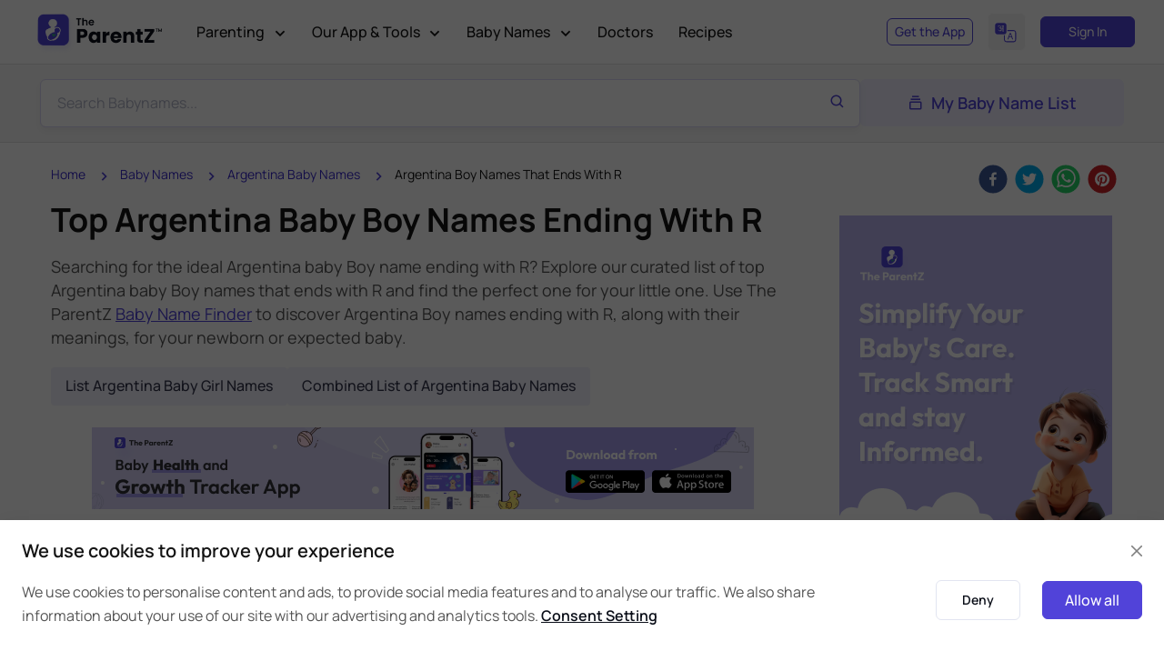

--- FILE ---
content_type: text/html; charset=utf-8
request_url: https://www.theparentz.com/baby-names/argentina-baby-boy-names-ending-with-r
body_size: 78826
content:
<!DOCTYPE html><html lang="en"><head><link rel="preload" as="style" href="/assets/css/theme.css"/><meta charSet="utf-8"/><meta name="viewport" content="width=device-width, initial-scale=1.0"/><meta name="google-site-verification" content="peYq1lvWwO-stQpL5lr69ciqpqPI2cIFtutlWamQE_g"/><meta name="twitter:card" content="summary_large_image"/><meta name="twitter:site" content="@TheParentZ"/><meta name="twitter:creator" content="@TheParentZ"/><meta property="og:site_name" content="The ParentZ"/><meta name="yandex-verification" content="e7e0b00f3b458f8f"/><link rel="stylesheet" media="screen" href="/assets/vendor/boxicons/css/boxicons.min.css"/><link rel="stylesheet" media="screen" href="/assets/vendor/swiper/swiper-bundle.min.css"/><link rel="stylesheet" href="/assets/css/theme.css"/><script>var elementParallax = (() =&gt; {
              const el = document.querySelector(&#x27;.rellax&#x27;);

              if (el === null) return;

              const rellax = new Rellax(&#x27;.rellax&#x27;, {
                horizontal: true
              });

            })();
          </script><title>Top Argentina Baby Boy Names Ending With R with Meanings | The ParentZ</title><meta name="title" content="Top Argentina Baby Boy Names Ending With R with Meanings | The ParentZ"/><meta name="robots" content="index, follow"/><meta name="googlebot" content="index, follow, max-snippet:-1, max-image-preview:large, max-video-preview:-1"/><meta name="description" content="Browse list of Argentina Baby Boy names Ending With R - Find Perfect Argentina Baby Boy names that ends with R using The ParentZ baby name finder - Largest Baby names list."/><meta name="twitter:title" content="Top Argentina Baby Boy Names Ending With R with Meanings | The ParentZ"/><meta name="twitter:description" content="Browse list of Argentina Baby Boy names Ending With R - Find Perfect Argentina Baby Boy names that ends with R using The ParentZ baby name finder - Largest Baby names list."/><meta name="twitter:url" content="https://www.theparentz.com/baby-names/argentina-baby-boy-names-ending-with-r"/><meta name="twitter:image" content="https://www.theparentz.com/media/tpz/17199/argentina-baby-names-with-meanings.png"/><meta property="og:type" content="article"/><meta property="article:published_time" content="2018-03-23T20:37:00.000Z"/><meta property="article:modified_time" content="2025-12-17T17:14:11.682Z"/><meta property="og:title" content="Top Argentina Baby Boy Names Ending With R with Meanings | The ParentZ"/><meta property="og:description" content="Browse list of Argentina Baby Boy names Ending With R - Find Perfect Argentina Baby Boy names that ends with R using The ParentZ baby name finder - Largest Baby names list."/><meta property="og:url" content="https://www.theparentz.com/baby-names/argentina-baby-boy-names-ending-with-r"/><meta property="og:image" content="https://www.theparentz.com/media/tpz/17199/argentina-baby-names-with-meanings.png"/><meta property="og:image:secure_url" content="https://www.theparentz.com/media/tpz/17199/argentina-baby-names-with-meanings.png"/><meta property="og:image:width" content="1200"/><meta property="og:image:height" content="628"/><meta property="og:locale" content="en_US"/><link rel="canonical" href="https://www.theparentz.com/baby-names/argentina-baby-boy-names-ending-with-r"/><script type="application/ld+json">{
    "@context": "https://schema.org",
    "@type": "Article",
    "@id": "https://www.theparentz.com/baby-names/argentina-baby-boy-names-ending-with-r#article",
     "url": "https://www.theparentz.com/baby-names/argentina-baby-boy-names-ending-with-r",
     "isPartOf": {
      "@id": "https://www.theparentz.com/baby-names/argentina-baby-boy-names-ending-with-r#webpage"
      },
    "mainEntityOfPage": {
      "@type": "WebPage",
      "@id": "https://www.theparentz.com/baby-names/argentina-baby-boy-names-ending-with-r#webpage"
    },
    "headline": "Top Argentina Baby Boy Names Ending With R with Meanings | The ParentZ",
    "name": "Top Argentina Baby Boy Names Ending With R with Meanings | The ParentZ",
    "image": {
      "@type": "ImageObject",
      "url": "https://www.theparentz.com/media/tpz/17199/argentina-baby-names-with-meanings.png",
      "height": 788,
      "width": 940
    },
    "datePublished": "2018-03-23T20:37:00.000Z",
    "dateModified": "2025-12-17T17:14:11.682Z",
                "inLanguage":"en",
    "author": {
      "@type": "Person",
      "name": "TheParentZ Parenting Team"
    },
    "publisher": {
      "@type": "Organization","name": "The ParentZ","url": "https://www.theparentz.com",
      "sameAs": ["https://www.instagram.com/TheParentZOfficial/","https://pinterest.com/TheParentZ/","https://www.youtube.com/@TheParentZOfficial"],
        "logo": {"@type": "ImageObject","url": "https://www.theparentz.com/assets/img/theparentz_logo.png","width": 244,"height": 60
        }
    },
    "description": "Browse list of Argentina Baby Boy names Ending With R - Find Perfect Argentina Baby Boy names that ends with R using The ParentZ baby name finder - Largest Baby names list."
  }</script><script type="application/ld+json">{"@context": "https://schema.org","@type": "WebPage","@id":"https://www.theparentz.com/baby-names/argentina-baby-boy-names-ending-with-r#webpage","name": "Top Argentina Baby Boy Names Ending With R with Meanings | The ParentZ","datePublished":"2018-03-23T20:37:00.000Z","dateModified":"2025-12-17T17:14:11.682Z","description": "Browse list of Argentina Baby Boy names Ending With R - Find Perfect Argentina Baby Boy names that ends with R using The ParentZ baby name finder - Largest Baby names list.","url": "https://www.theparentz.com/baby-names/argentina-baby-boy-names-ending-with-r","inLanguage":"en","isPartOf":{"@id":"https://www.theparentz.com#website"}}</script><script type="application/ld+json">{"@context": "https://schema.org","@type": "WebSite","@id":"https://www.theparentz.com#website","url": "https://www.theparentz.com","name": "The ParentZ","description": "TheParentZ.com - a community for parents, parenting advice and tips, baby names, Information and Child Growth Tracker App and Tools","publisher": {"@type": "Organization","name": "The ParentZ","url":"https://www.theparentz.com","sameAs": ["https://www.instagram.com/TheParentZOfficial/","https://pinterest.com/TheParentZ/","https://www.youtube.com/@TheParentZOfficial"],"logo": {"@type": "ImageObject","url": "https://www.theparentz.com/assets/img/theparentz_logo.png","width": 244,"height": 60}},"inLanguage":"en","alternateName": "TheParentZ.com - a community for parents, parenting advice and tips, baby names, Information and Child Growth Tracker App and Tools","potentialAction": {"@type": "SearchAction","target": "https://www.theparentz.com/baby-names/search?q={search_term_string}&search=true","query-input": "required name=search_term_string"
              }}</script><script type="application/ld+json">{
    "@context": "https://schema.org",
    "@type": "ItemList",
    "numberOfItems": 2,
    "name": "Top Argentina Baby Boy Names Ending With R with Meanings | The ParentZ",
    "itemListElement": [
      {
        "@type": "ListItem",
        "position": 1,
        "name": "Amilcar",
         "url":  "https://www.theparentz.com/baby-names/amilcar"
         },{
        "@type": "ListItem",
        "position": 2,
        "name": "Neper",
         "url":  "https://www.theparentz.com/baby-names/neper"
         }
     ]
  }</script><meta name="author" content="TheParentZ.com Parenting Team"/><meta name="publisher" content="TheParentZ"/><link href="https://www.theparentz.com/assets/css/babynames-new.css" rel="stylesheet"/><meta name="next-head-count" content="43"/><link rel="preconnect" href="//fonts.googleapis.com"/><link rel="preconnect" href="//fonts.gstatic.com"/><link rel="dns-prefetch" href="//fonts.googleapis.com"/><link rel="dns-prefetch" href="//www.theparentz.com"/><link rel="dns-prefetch" href="//facebook.com"/><link rel="dns-prefetch" href="//connect.facebook.net"/><meta name="robots" content="index,follow"/><link rel="icon" type="image/x-icon" href="/favicon/favicon.ico"/><link rel="apple-touch-icon" sizes="180x180" href="/favicon/apple-touch-icon.png"/><link rel="icon" type="image/png" sizes="32x32" href="/favicon/favicon-32x32.png"/><link rel="icon" type="image/png" sizes="16x16" href="/favicon/favicon-16x16.png"/><link rel="manifest" href="/favicon/site.webmanifest"/><link rel="mask-icon" href="/favicon/safari-pinned-tab.svg" color="#5142d9"/><meta name="msapplication-TileColor" content="#5142d9"/><meta name="theme-color" content="#ffffff"/><link rel="dns-prefetch" href="//googleads.g.doubleclick.net"/><link rel="dns-prefetch" href="//pagead2.googlesyndication.com"/><link rel="dns-prefetch" href="//www.googletagservices.com"/><link rel="dns-prefetch" href="//adservice.google.com"/><script>
                        window.dataLayer = window.dataLayer || [];
                        function gtag(){dataLayer.push(arguments);}
                        gtag('js', new Date());
                      </script><link rel="preconnect" href="https://fonts.gstatic.com" crossorigin /><link rel="preload" href="/_next/static/css/cc855ea51436aaf5.css" as="style"/><link rel="stylesheet" href="/_next/static/css/cc855ea51436aaf5.css" data-n-g=""/><noscript data-n-css=""></noscript><script defer="" nomodule="" src="/_next/static/chunks/polyfills-c67a75d1b6f99dc8.js"></script><script defer="" src="/_next/static/chunks/4630-773a423725595c1c.js"></script><script defer="" src="/_next/static/chunks/3985.84d74ce8bb69cd27.js"></script><script src="/_next/static/chunks/webpack-51c99fb614799261.js" defer=""></script><script src="/_next/static/chunks/framework-f86fad8b5bf4ba80.js" defer=""></script><script src="/_next/static/chunks/main-21727a8fd9c91ef7.js" defer=""></script><script src="/_next/static/chunks/pages/_app-de465e4f20524fb3.js" defer=""></script><script src="/_next/static/chunks/4797-0ab1f3d3402c5b33.js" defer=""></script><script src="/_next/static/chunks/5646-4270c1636dfb69d3.js" defer=""></script><script src="/_next/static/chunks/6310-001b0a1af457ca42.js" defer=""></script><script src="/_next/static/chunks/6058-d75ddfc26b35c5aa.js" defer=""></script><script src="/_next/static/chunks/4283-2d902c2890470683.js" defer=""></script><script src="/_next/static/chunks/9128-9e8f6dd11d5fa05f.js" defer=""></script><script src="/_next/static/chunks/4306-e2073e5c5addc5a0.js" defer=""></script><script src="/_next/static/chunks/2889-2d60716146b8edcf.js" defer=""></script><script src="/_next/static/chunks/7066-c1cf7b727e909723.js" defer=""></script><script src="/_next/static/chunks/pages/baby-names/search-a9ecfe784330b831.js" defer=""></script><script src="/_next/static/5WpGrrPqkCuFaZTnB2L-q/_buildManifest.js" defer=""></script><script src="/_next/static/5WpGrrPqkCuFaZTnB2L-q/_ssgManifest.js" defer=""></script><style data-href="https://fonts.googleapis.com/css2?family=Manrope:wght@400;500;600;700;800&display=swap">@font-face{font-family:'Manrope';font-style:normal;font-weight:400;font-display:swap;src:url(https://fonts.gstatic.com/l/font?kit=xn7_YHE41ni1AdIRqAuZuw1Bx9mbZk79FO_G&skey=c397ded15edc0853&v=v20) format('woff')}@font-face{font-family:'Manrope';font-style:normal;font-weight:500;font-display:swap;src:url(https://fonts.gstatic.com/l/font?kit=xn7_YHE41ni1AdIRqAuZuw1Bx9mbZk7PFO_G&skey=c397ded15edc0853&v=v20) format('woff')}@font-face{font-family:'Manrope';font-style:normal;font-weight:600;font-display:swap;src:url(https://fonts.gstatic.com/l/font?kit=xn7_YHE41ni1AdIRqAuZuw1Bx9mbZk4jE-_G&skey=c397ded15edc0853&v=v20) format('woff')}@font-face{font-family:'Manrope';font-style:normal;font-weight:700;font-display:swap;src:url(https://fonts.gstatic.com/l/font?kit=xn7_YHE41ni1AdIRqAuZuw1Bx9mbZk4aE-_G&skey=c397ded15edc0853&v=v20) format('woff')}@font-face{font-family:'Manrope';font-style:normal;font-weight:800;font-display:swap;src:url(https://fonts.gstatic.com/l/font?kit=xn7_YHE41ni1AdIRqAuZuw1Bx9mbZk59E-_G&skey=c397ded15edc0853&v=v20) format('woff')}@font-face{font-family:'Manrope';font-style:normal;font-weight:400;font-display:swap;src:url(https://fonts.gstatic.com/s/manrope/v20/xn7gYHE41ni1AdIRggqxSvfedN62Zw.woff2) format('woff2');unicode-range:U+0460-052F,U+1C80-1C8A,U+20B4,U+2DE0-2DFF,U+A640-A69F,U+FE2E-FE2F}@font-face{font-family:'Manrope';font-style:normal;font-weight:400;font-display:swap;src:url(https://fonts.gstatic.com/s/manrope/v20/xn7gYHE41ni1AdIRggOxSvfedN62Zw.woff2) format('woff2');unicode-range:U+0301,U+0400-045F,U+0490-0491,U+04B0-04B1,U+2116}@font-face{font-family:'Manrope';font-style:normal;font-weight:400;font-display:swap;src:url(https://fonts.gstatic.com/s/manrope/v20/xn7gYHE41ni1AdIRggSxSvfedN62Zw.woff2) format('woff2');unicode-range:U+0370-0377,U+037A-037F,U+0384-038A,U+038C,U+038E-03A1,U+03A3-03FF}@font-face{font-family:'Manrope';font-style:normal;font-weight:400;font-display:swap;src:url(https://fonts.gstatic.com/s/manrope/v20/xn7gYHE41ni1AdIRggixSvfedN62Zw.woff2) format('woff2');unicode-range:U+0102-0103,U+0110-0111,U+0128-0129,U+0168-0169,U+01A0-01A1,U+01AF-01B0,U+0300-0301,U+0303-0304,U+0308-0309,U+0323,U+0329,U+1EA0-1EF9,U+20AB}@font-face{font-family:'Manrope';font-style:normal;font-weight:400;font-display:swap;src:url(https://fonts.gstatic.com/s/manrope/v20/xn7gYHE41ni1AdIRggmxSvfedN62Zw.woff2) format('woff2');unicode-range:U+0100-02BA,U+02BD-02C5,U+02C7-02CC,U+02CE-02D7,U+02DD-02FF,U+0304,U+0308,U+0329,U+1D00-1DBF,U+1E00-1E9F,U+1EF2-1EFF,U+2020,U+20A0-20AB,U+20AD-20C0,U+2113,U+2C60-2C7F,U+A720-A7FF}@font-face{font-family:'Manrope';font-style:normal;font-weight:400;font-display:swap;src:url(https://fonts.gstatic.com/s/manrope/v20/xn7gYHE41ni1AdIRggexSvfedN4.woff2) format('woff2');unicode-range:U+0000-00FF,U+0131,U+0152-0153,U+02BB-02BC,U+02C6,U+02DA,U+02DC,U+0304,U+0308,U+0329,U+2000-206F,U+20AC,U+2122,U+2191,U+2193,U+2212,U+2215,U+FEFF,U+FFFD}@font-face{font-family:'Manrope';font-style:normal;font-weight:500;font-display:swap;src:url(https://fonts.gstatic.com/s/manrope/v20/xn7gYHE41ni1AdIRggqxSvfedN62Zw.woff2) format('woff2');unicode-range:U+0460-052F,U+1C80-1C8A,U+20B4,U+2DE0-2DFF,U+A640-A69F,U+FE2E-FE2F}@font-face{font-family:'Manrope';font-style:normal;font-weight:500;font-display:swap;src:url(https://fonts.gstatic.com/s/manrope/v20/xn7gYHE41ni1AdIRggOxSvfedN62Zw.woff2) format('woff2');unicode-range:U+0301,U+0400-045F,U+0490-0491,U+04B0-04B1,U+2116}@font-face{font-family:'Manrope';font-style:normal;font-weight:500;font-display:swap;src:url(https://fonts.gstatic.com/s/manrope/v20/xn7gYHE41ni1AdIRggSxSvfedN62Zw.woff2) format('woff2');unicode-range:U+0370-0377,U+037A-037F,U+0384-038A,U+038C,U+038E-03A1,U+03A3-03FF}@font-face{font-family:'Manrope';font-style:normal;font-weight:500;font-display:swap;src:url(https://fonts.gstatic.com/s/manrope/v20/xn7gYHE41ni1AdIRggixSvfedN62Zw.woff2) format('woff2');unicode-range:U+0102-0103,U+0110-0111,U+0128-0129,U+0168-0169,U+01A0-01A1,U+01AF-01B0,U+0300-0301,U+0303-0304,U+0308-0309,U+0323,U+0329,U+1EA0-1EF9,U+20AB}@font-face{font-family:'Manrope';font-style:normal;font-weight:500;font-display:swap;src:url(https://fonts.gstatic.com/s/manrope/v20/xn7gYHE41ni1AdIRggmxSvfedN62Zw.woff2) format('woff2');unicode-range:U+0100-02BA,U+02BD-02C5,U+02C7-02CC,U+02CE-02D7,U+02DD-02FF,U+0304,U+0308,U+0329,U+1D00-1DBF,U+1E00-1E9F,U+1EF2-1EFF,U+2020,U+20A0-20AB,U+20AD-20C0,U+2113,U+2C60-2C7F,U+A720-A7FF}@font-face{font-family:'Manrope';font-style:normal;font-weight:500;font-display:swap;src:url(https://fonts.gstatic.com/s/manrope/v20/xn7gYHE41ni1AdIRggexSvfedN4.woff2) format('woff2');unicode-range:U+0000-00FF,U+0131,U+0152-0153,U+02BB-02BC,U+02C6,U+02DA,U+02DC,U+0304,U+0308,U+0329,U+2000-206F,U+20AC,U+2122,U+2191,U+2193,U+2212,U+2215,U+FEFF,U+FFFD}@font-face{font-family:'Manrope';font-style:normal;font-weight:600;font-display:swap;src:url(https://fonts.gstatic.com/s/manrope/v20/xn7gYHE41ni1AdIRggqxSvfedN62Zw.woff2) format('woff2');unicode-range:U+0460-052F,U+1C80-1C8A,U+20B4,U+2DE0-2DFF,U+A640-A69F,U+FE2E-FE2F}@font-face{font-family:'Manrope';font-style:normal;font-weight:600;font-display:swap;src:url(https://fonts.gstatic.com/s/manrope/v20/xn7gYHE41ni1AdIRggOxSvfedN62Zw.woff2) format('woff2');unicode-range:U+0301,U+0400-045F,U+0490-0491,U+04B0-04B1,U+2116}@font-face{font-family:'Manrope';font-style:normal;font-weight:600;font-display:swap;src:url(https://fonts.gstatic.com/s/manrope/v20/xn7gYHE41ni1AdIRggSxSvfedN62Zw.woff2) format('woff2');unicode-range:U+0370-0377,U+037A-037F,U+0384-038A,U+038C,U+038E-03A1,U+03A3-03FF}@font-face{font-family:'Manrope';font-style:normal;font-weight:600;font-display:swap;src:url(https://fonts.gstatic.com/s/manrope/v20/xn7gYHE41ni1AdIRggixSvfedN62Zw.woff2) format('woff2');unicode-range:U+0102-0103,U+0110-0111,U+0128-0129,U+0168-0169,U+01A0-01A1,U+01AF-01B0,U+0300-0301,U+0303-0304,U+0308-0309,U+0323,U+0329,U+1EA0-1EF9,U+20AB}@font-face{font-family:'Manrope';font-style:normal;font-weight:600;font-display:swap;src:url(https://fonts.gstatic.com/s/manrope/v20/xn7gYHE41ni1AdIRggmxSvfedN62Zw.woff2) format('woff2');unicode-range:U+0100-02BA,U+02BD-02C5,U+02C7-02CC,U+02CE-02D7,U+02DD-02FF,U+0304,U+0308,U+0329,U+1D00-1DBF,U+1E00-1E9F,U+1EF2-1EFF,U+2020,U+20A0-20AB,U+20AD-20C0,U+2113,U+2C60-2C7F,U+A720-A7FF}@font-face{font-family:'Manrope';font-style:normal;font-weight:600;font-display:swap;src:url(https://fonts.gstatic.com/s/manrope/v20/xn7gYHE41ni1AdIRggexSvfedN4.woff2) format('woff2');unicode-range:U+0000-00FF,U+0131,U+0152-0153,U+02BB-02BC,U+02C6,U+02DA,U+02DC,U+0304,U+0308,U+0329,U+2000-206F,U+20AC,U+2122,U+2191,U+2193,U+2212,U+2215,U+FEFF,U+FFFD}@font-face{font-family:'Manrope';font-style:normal;font-weight:700;font-display:swap;src:url(https://fonts.gstatic.com/s/manrope/v20/xn7gYHE41ni1AdIRggqxSvfedN62Zw.woff2) format('woff2');unicode-range:U+0460-052F,U+1C80-1C8A,U+20B4,U+2DE0-2DFF,U+A640-A69F,U+FE2E-FE2F}@font-face{font-family:'Manrope';font-style:normal;font-weight:700;font-display:swap;src:url(https://fonts.gstatic.com/s/manrope/v20/xn7gYHE41ni1AdIRggOxSvfedN62Zw.woff2) format('woff2');unicode-range:U+0301,U+0400-045F,U+0490-0491,U+04B0-04B1,U+2116}@font-face{font-family:'Manrope';font-style:normal;font-weight:700;font-display:swap;src:url(https://fonts.gstatic.com/s/manrope/v20/xn7gYHE41ni1AdIRggSxSvfedN62Zw.woff2) format('woff2');unicode-range:U+0370-0377,U+037A-037F,U+0384-038A,U+038C,U+038E-03A1,U+03A3-03FF}@font-face{font-family:'Manrope';font-style:normal;font-weight:700;font-display:swap;src:url(https://fonts.gstatic.com/s/manrope/v20/xn7gYHE41ni1AdIRggixSvfedN62Zw.woff2) format('woff2');unicode-range:U+0102-0103,U+0110-0111,U+0128-0129,U+0168-0169,U+01A0-01A1,U+01AF-01B0,U+0300-0301,U+0303-0304,U+0308-0309,U+0323,U+0329,U+1EA0-1EF9,U+20AB}@font-face{font-family:'Manrope';font-style:normal;font-weight:700;font-display:swap;src:url(https://fonts.gstatic.com/s/manrope/v20/xn7gYHE41ni1AdIRggmxSvfedN62Zw.woff2) format('woff2');unicode-range:U+0100-02BA,U+02BD-02C5,U+02C7-02CC,U+02CE-02D7,U+02DD-02FF,U+0304,U+0308,U+0329,U+1D00-1DBF,U+1E00-1E9F,U+1EF2-1EFF,U+2020,U+20A0-20AB,U+20AD-20C0,U+2113,U+2C60-2C7F,U+A720-A7FF}@font-face{font-family:'Manrope';font-style:normal;font-weight:700;font-display:swap;src:url(https://fonts.gstatic.com/s/manrope/v20/xn7gYHE41ni1AdIRggexSvfedN4.woff2) format('woff2');unicode-range:U+0000-00FF,U+0131,U+0152-0153,U+02BB-02BC,U+02C6,U+02DA,U+02DC,U+0304,U+0308,U+0329,U+2000-206F,U+20AC,U+2122,U+2191,U+2193,U+2212,U+2215,U+FEFF,U+FFFD}@font-face{font-family:'Manrope';font-style:normal;font-weight:800;font-display:swap;src:url(https://fonts.gstatic.com/s/manrope/v20/xn7gYHE41ni1AdIRggqxSvfedN62Zw.woff2) format('woff2');unicode-range:U+0460-052F,U+1C80-1C8A,U+20B4,U+2DE0-2DFF,U+A640-A69F,U+FE2E-FE2F}@font-face{font-family:'Manrope';font-style:normal;font-weight:800;font-display:swap;src:url(https://fonts.gstatic.com/s/manrope/v20/xn7gYHE41ni1AdIRggOxSvfedN62Zw.woff2) format('woff2');unicode-range:U+0301,U+0400-045F,U+0490-0491,U+04B0-04B1,U+2116}@font-face{font-family:'Manrope';font-style:normal;font-weight:800;font-display:swap;src:url(https://fonts.gstatic.com/s/manrope/v20/xn7gYHE41ni1AdIRggSxSvfedN62Zw.woff2) format('woff2');unicode-range:U+0370-0377,U+037A-037F,U+0384-038A,U+038C,U+038E-03A1,U+03A3-03FF}@font-face{font-family:'Manrope';font-style:normal;font-weight:800;font-display:swap;src:url(https://fonts.gstatic.com/s/manrope/v20/xn7gYHE41ni1AdIRggixSvfedN62Zw.woff2) format('woff2');unicode-range:U+0102-0103,U+0110-0111,U+0128-0129,U+0168-0169,U+01A0-01A1,U+01AF-01B0,U+0300-0301,U+0303-0304,U+0308-0309,U+0323,U+0329,U+1EA0-1EF9,U+20AB}@font-face{font-family:'Manrope';font-style:normal;font-weight:800;font-display:swap;src:url(https://fonts.gstatic.com/s/manrope/v20/xn7gYHE41ni1AdIRggmxSvfedN62Zw.woff2) format('woff2');unicode-range:U+0100-02BA,U+02BD-02C5,U+02C7-02CC,U+02CE-02D7,U+02DD-02FF,U+0304,U+0308,U+0329,U+1D00-1DBF,U+1E00-1E9F,U+1EF2-1EFF,U+2020,U+20A0-20AB,U+20AD-20C0,U+2113,U+2C60-2C7F,U+A720-A7FF}@font-face{font-family:'Manrope';font-style:normal;font-weight:800;font-display:swap;src:url(https://fonts.gstatic.com/s/manrope/v20/xn7gYHE41ni1AdIRggexSvfedN4.woff2) format('woff2');unicode-range:U+0000-00FF,U+0131,U+0152-0153,U+02BB-02BC,U+02C6,U+02DA,U+02DC,U+0304,U+0308,U+0329,U+2000-206F,U+20AC,U+2122,U+2191,U+2193,U+2212,U+2215,U+FEFF,U+FFFD}</style><style data-href="https://fonts.googleapis.com/css?family=Roboto:300,400,500,700">@font-face{font-family:'Roboto';font-style:normal;font-weight:300;font-stretch:normal;src:url(https://fonts.gstatic.com/l/font?kit=KFOMCnqEu92Fr1ME7kSn66aGLdTylUAMQXC89YmC2DPNWuaabVmUiAw&skey=a0a0114a1dcab3ac&v=v50) format('woff')}@font-face{font-family:'Roboto';font-style:normal;font-weight:400;font-stretch:normal;src:url(https://fonts.gstatic.com/l/font?kit=KFOMCnqEu92Fr1ME7kSn66aGLdTylUAMQXC89YmC2DPNWubEbVmUiAw&skey=a0a0114a1dcab3ac&v=v50) format('woff')}@font-face{font-family:'Roboto';font-style:normal;font-weight:500;font-stretch:normal;src:url(https://fonts.gstatic.com/l/font?kit=KFOMCnqEu92Fr1ME7kSn66aGLdTylUAMQXC89YmC2DPNWub2bVmUiAw&skey=a0a0114a1dcab3ac&v=v50) format('woff')}@font-face{font-family:'Roboto';font-style:normal;font-weight:700;font-stretch:normal;src:url(https://fonts.gstatic.com/l/font?kit=KFOMCnqEu92Fr1ME7kSn66aGLdTylUAMQXC89YmC2DPNWuYjalmUiAw&skey=a0a0114a1dcab3ac&v=v50) format('woff')}@font-face{font-family:'Roboto';font-style:normal;font-weight:300;font-stretch:100%;src:url(https://fonts.gstatic.com/s/roboto/v50/KFO7CnqEu92Fr1ME7kSn66aGLdTylUAMa3GUBHMdazTgWw.woff2) format('woff2');unicode-range:U+0460-052F,U+1C80-1C8A,U+20B4,U+2DE0-2DFF,U+A640-A69F,U+FE2E-FE2F}@font-face{font-family:'Roboto';font-style:normal;font-weight:300;font-stretch:100%;src:url(https://fonts.gstatic.com/s/roboto/v50/KFO7CnqEu92Fr1ME7kSn66aGLdTylUAMa3iUBHMdazTgWw.woff2) format('woff2');unicode-range:U+0301,U+0400-045F,U+0490-0491,U+04B0-04B1,U+2116}@font-face{font-family:'Roboto';font-style:normal;font-weight:300;font-stretch:100%;src:url(https://fonts.gstatic.com/s/roboto/v50/KFO7CnqEu92Fr1ME7kSn66aGLdTylUAMa3CUBHMdazTgWw.woff2) format('woff2');unicode-range:U+1F00-1FFF}@font-face{font-family:'Roboto';font-style:normal;font-weight:300;font-stretch:100%;src:url(https://fonts.gstatic.com/s/roboto/v50/KFO7CnqEu92Fr1ME7kSn66aGLdTylUAMa3-UBHMdazTgWw.woff2) format('woff2');unicode-range:U+0370-0377,U+037A-037F,U+0384-038A,U+038C,U+038E-03A1,U+03A3-03FF}@font-face{font-family:'Roboto';font-style:normal;font-weight:300;font-stretch:100%;src:url(https://fonts.gstatic.com/s/roboto/v50/KFO7CnqEu92Fr1ME7kSn66aGLdTylUAMawCUBHMdazTgWw.woff2) format('woff2');unicode-range:U+0302-0303,U+0305,U+0307-0308,U+0310,U+0312,U+0315,U+031A,U+0326-0327,U+032C,U+032F-0330,U+0332-0333,U+0338,U+033A,U+0346,U+034D,U+0391-03A1,U+03A3-03A9,U+03B1-03C9,U+03D1,U+03D5-03D6,U+03F0-03F1,U+03F4-03F5,U+2016-2017,U+2034-2038,U+203C,U+2040,U+2043,U+2047,U+2050,U+2057,U+205F,U+2070-2071,U+2074-208E,U+2090-209C,U+20D0-20DC,U+20E1,U+20E5-20EF,U+2100-2112,U+2114-2115,U+2117-2121,U+2123-214F,U+2190,U+2192,U+2194-21AE,U+21B0-21E5,U+21F1-21F2,U+21F4-2211,U+2213-2214,U+2216-22FF,U+2308-230B,U+2310,U+2319,U+231C-2321,U+2336-237A,U+237C,U+2395,U+239B-23B7,U+23D0,U+23DC-23E1,U+2474-2475,U+25AF,U+25B3,U+25B7,U+25BD,U+25C1,U+25CA,U+25CC,U+25FB,U+266D-266F,U+27C0-27FF,U+2900-2AFF,U+2B0E-2B11,U+2B30-2B4C,U+2BFE,U+3030,U+FF5B,U+FF5D,U+1D400-1D7FF,U+1EE00-1EEFF}@font-face{font-family:'Roboto';font-style:normal;font-weight:300;font-stretch:100%;src:url(https://fonts.gstatic.com/s/roboto/v50/KFO7CnqEu92Fr1ME7kSn66aGLdTylUAMaxKUBHMdazTgWw.woff2) format('woff2');unicode-range:U+0001-000C,U+000E-001F,U+007F-009F,U+20DD-20E0,U+20E2-20E4,U+2150-218F,U+2190,U+2192,U+2194-2199,U+21AF,U+21E6-21F0,U+21F3,U+2218-2219,U+2299,U+22C4-22C6,U+2300-243F,U+2440-244A,U+2460-24FF,U+25A0-27BF,U+2800-28FF,U+2921-2922,U+2981,U+29BF,U+29EB,U+2B00-2BFF,U+4DC0-4DFF,U+FFF9-FFFB,U+10140-1018E,U+10190-1019C,U+101A0,U+101D0-101FD,U+102E0-102FB,U+10E60-10E7E,U+1D2C0-1D2D3,U+1D2E0-1D37F,U+1F000-1F0FF,U+1F100-1F1AD,U+1F1E6-1F1FF,U+1F30D-1F30F,U+1F315,U+1F31C,U+1F31E,U+1F320-1F32C,U+1F336,U+1F378,U+1F37D,U+1F382,U+1F393-1F39F,U+1F3A7-1F3A8,U+1F3AC-1F3AF,U+1F3C2,U+1F3C4-1F3C6,U+1F3CA-1F3CE,U+1F3D4-1F3E0,U+1F3ED,U+1F3F1-1F3F3,U+1F3F5-1F3F7,U+1F408,U+1F415,U+1F41F,U+1F426,U+1F43F,U+1F441-1F442,U+1F444,U+1F446-1F449,U+1F44C-1F44E,U+1F453,U+1F46A,U+1F47D,U+1F4A3,U+1F4B0,U+1F4B3,U+1F4B9,U+1F4BB,U+1F4BF,U+1F4C8-1F4CB,U+1F4D6,U+1F4DA,U+1F4DF,U+1F4E3-1F4E6,U+1F4EA-1F4ED,U+1F4F7,U+1F4F9-1F4FB,U+1F4FD-1F4FE,U+1F503,U+1F507-1F50B,U+1F50D,U+1F512-1F513,U+1F53E-1F54A,U+1F54F-1F5FA,U+1F610,U+1F650-1F67F,U+1F687,U+1F68D,U+1F691,U+1F694,U+1F698,U+1F6AD,U+1F6B2,U+1F6B9-1F6BA,U+1F6BC,U+1F6C6-1F6CF,U+1F6D3-1F6D7,U+1F6E0-1F6EA,U+1F6F0-1F6F3,U+1F6F7-1F6FC,U+1F700-1F7FF,U+1F800-1F80B,U+1F810-1F847,U+1F850-1F859,U+1F860-1F887,U+1F890-1F8AD,U+1F8B0-1F8BB,U+1F8C0-1F8C1,U+1F900-1F90B,U+1F93B,U+1F946,U+1F984,U+1F996,U+1F9E9,U+1FA00-1FA6F,U+1FA70-1FA7C,U+1FA80-1FA89,U+1FA8F-1FAC6,U+1FACE-1FADC,U+1FADF-1FAE9,U+1FAF0-1FAF8,U+1FB00-1FBFF}@font-face{font-family:'Roboto';font-style:normal;font-weight:300;font-stretch:100%;src:url(https://fonts.gstatic.com/s/roboto/v50/KFO7CnqEu92Fr1ME7kSn66aGLdTylUAMa3OUBHMdazTgWw.woff2) format('woff2');unicode-range:U+0102-0103,U+0110-0111,U+0128-0129,U+0168-0169,U+01A0-01A1,U+01AF-01B0,U+0300-0301,U+0303-0304,U+0308-0309,U+0323,U+0329,U+1EA0-1EF9,U+20AB}@font-face{font-family:'Roboto';font-style:normal;font-weight:300;font-stretch:100%;src:url(https://fonts.gstatic.com/s/roboto/v50/KFO7CnqEu92Fr1ME7kSn66aGLdTylUAMa3KUBHMdazTgWw.woff2) format('woff2');unicode-range:U+0100-02BA,U+02BD-02C5,U+02C7-02CC,U+02CE-02D7,U+02DD-02FF,U+0304,U+0308,U+0329,U+1D00-1DBF,U+1E00-1E9F,U+1EF2-1EFF,U+2020,U+20A0-20AB,U+20AD-20C0,U+2113,U+2C60-2C7F,U+A720-A7FF}@font-face{font-family:'Roboto';font-style:normal;font-weight:300;font-stretch:100%;src:url(https://fonts.gstatic.com/s/roboto/v50/KFO7CnqEu92Fr1ME7kSn66aGLdTylUAMa3yUBHMdazQ.woff2) format('woff2');unicode-range:U+0000-00FF,U+0131,U+0152-0153,U+02BB-02BC,U+02C6,U+02DA,U+02DC,U+0304,U+0308,U+0329,U+2000-206F,U+20AC,U+2122,U+2191,U+2193,U+2212,U+2215,U+FEFF,U+FFFD}@font-face{font-family:'Roboto';font-style:normal;font-weight:400;font-stretch:100%;src:url(https://fonts.gstatic.com/s/roboto/v50/KFO7CnqEu92Fr1ME7kSn66aGLdTylUAMa3GUBHMdazTgWw.woff2) format('woff2');unicode-range:U+0460-052F,U+1C80-1C8A,U+20B4,U+2DE0-2DFF,U+A640-A69F,U+FE2E-FE2F}@font-face{font-family:'Roboto';font-style:normal;font-weight:400;font-stretch:100%;src:url(https://fonts.gstatic.com/s/roboto/v50/KFO7CnqEu92Fr1ME7kSn66aGLdTylUAMa3iUBHMdazTgWw.woff2) format('woff2');unicode-range:U+0301,U+0400-045F,U+0490-0491,U+04B0-04B1,U+2116}@font-face{font-family:'Roboto';font-style:normal;font-weight:400;font-stretch:100%;src:url(https://fonts.gstatic.com/s/roboto/v50/KFO7CnqEu92Fr1ME7kSn66aGLdTylUAMa3CUBHMdazTgWw.woff2) format('woff2');unicode-range:U+1F00-1FFF}@font-face{font-family:'Roboto';font-style:normal;font-weight:400;font-stretch:100%;src:url(https://fonts.gstatic.com/s/roboto/v50/KFO7CnqEu92Fr1ME7kSn66aGLdTylUAMa3-UBHMdazTgWw.woff2) format('woff2');unicode-range:U+0370-0377,U+037A-037F,U+0384-038A,U+038C,U+038E-03A1,U+03A3-03FF}@font-face{font-family:'Roboto';font-style:normal;font-weight:400;font-stretch:100%;src:url(https://fonts.gstatic.com/s/roboto/v50/KFO7CnqEu92Fr1ME7kSn66aGLdTylUAMawCUBHMdazTgWw.woff2) format('woff2');unicode-range:U+0302-0303,U+0305,U+0307-0308,U+0310,U+0312,U+0315,U+031A,U+0326-0327,U+032C,U+032F-0330,U+0332-0333,U+0338,U+033A,U+0346,U+034D,U+0391-03A1,U+03A3-03A9,U+03B1-03C9,U+03D1,U+03D5-03D6,U+03F0-03F1,U+03F4-03F5,U+2016-2017,U+2034-2038,U+203C,U+2040,U+2043,U+2047,U+2050,U+2057,U+205F,U+2070-2071,U+2074-208E,U+2090-209C,U+20D0-20DC,U+20E1,U+20E5-20EF,U+2100-2112,U+2114-2115,U+2117-2121,U+2123-214F,U+2190,U+2192,U+2194-21AE,U+21B0-21E5,U+21F1-21F2,U+21F4-2211,U+2213-2214,U+2216-22FF,U+2308-230B,U+2310,U+2319,U+231C-2321,U+2336-237A,U+237C,U+2395,U+239B-23B7,U+23D0,U+23DC-23E1,U+2474-2475,U+25AF,U+25B3,U+25B7,U+25BD,U+25C1,U+25CA,U+25CC,U+25FB,U+266D-266F,U+27C0-27FF,U+2900-2AFF,U+2B0E-2B11,U+2B30-2B4C,U+2BFE,U+3030,U+FF5B,U+FF5D,U+1D400-1D7FF,U+1EE00-1EEFF}@font-face{font-family:'Roboto';font-style:normal;font-weight:400;font-stretch:100%;src:url(https://fonts.gstatic.com/s/roboto/v50/KFO7CnqEu92Fr1ME7kSn66aGLdTylUAMaxKUBHMdazTgWw.woff2) format('woff2');unicode-range:U+0001-000C,U+000E-001F,U+007F-009F,U+20DD-20E0,U+20E2-20E4,U+2150-218F,U+2190,U+2192,U+2194-2199,U+21AF,U+21E6-21F0,U+21F3,U+2218-2219,U+2299,U+22C4-22C6,U+2300-243F,U+2440-244A,U+2460-24FF,U+25A0-27BF,U+2800-28FF,U+2921-2922,U+2981,U+29BF,U+29EB,U+2B00-2BFF,U+4DC0-4DFF,U+FFF9-FFFB,U+10140-1018E,U+10190-1019C,U+101A0,U+101D0-101FD,U+102E0-102FB,U+10E60-10E7E,U+1D2C0-1D2D3,U+1D2E0-1D37F,U+1F000-1F0FF,U+1F100-1F1AD,U+1F1E6-1F1FF,U+1F30D-1F30F,U+1F315,U+1F31C,U+1F31E,U+1F320-1F32C,U+1F336,U+1F378,U+1F37D,U+1F382,U+1F393-1F39F,U+1F3A7-1F3A8,U+1F3AC-1F3AF,U+1F3C2,U+1F3C4-1F3C6,U+1F3CA-1F3CE,U+1F3D4-1F3E0,U+1F3ED,U+1F3F1-1F3F3,U+1F3F5-1F3F7,U+1F408,U+1F415,U+1F41F,U+1F426,U+1F43F,U+1F441-1F442,U+1F444,U+1F446-1F449,U+1F44C-1F44E,U+1F453,U+1F46A,U+1F47D,U+1F4A3,U+1F4B0,U+1F4B3,U+1F4B9,U+1F4BB,U+1F4BF,U+1F4C8-1F4CB,U+1F4D6,U+1F4DA,U+1F4DF,U+1F4E3-1F4E6,U+1F4EA-1F4ED,U+1F4F7,U+1F4F9-1F4FB,U+1F4FD-1F4FE,U+1F503,U+1F507-1F50B,U+1F50D,U+1F512-1F513,U+1F53E-1F54A,U+1F54F-1F5FA,U+1F610,U+1F650-1F67F,U+1F687,U+1F68D,U+1F691,U+1F694,U+1F698,U+1F6AD,U+1F6B2,U+1F6B9-1F6BA,U+1F6BC,U+1F6C6-1F6CF,U+1F6D3-1F6D7,U+1F6E0-1F6EA,U+1F6F0-1F6F3,U+1F6F7-1F6FC,U+1F700-1F7FF,U+1F800-1F80B,U+1F810-1F847,U+1F850-1F859,U+1F860-1F887,U+1F890-1F8AD,U+1F8B0-1F8BB,U+1F8C0-1F8C1,U+1F900-1F90B,U+1F93B,U+1F946,U+1F984,U+1F996,U+1F9E9,U+1FA00-1FA6F,U+1FA70-1FA7C,U+1FA80-1FA89,U+1FA8F-1FAC6,U+1FACE-1FADC,U+1FADF-1FAE9,U+1FAF0-1FAF8,U+1FB00-1FBFF}@font-face{font-family:'Roboto';font-style:normal;font-weight:400;font-stretch:100%;src:url(https://fonts.gstatic.com/s/roboto/v50/KFO7CnqEu92Fr1ME7kSn66aGLdTylUAMa3OUBHMdazTgWw.woff2) format('woff2');unicode-range:U+0102-0103,U+0110-0111,U+0128-0129,U+0168-0169,U+01A0-01A1,U+01AF-01B0,U+0300-0301,U+0303-0304,U+0308-0309,U+0323,U+0329,U+1EA0-1EF9,U+20AB}@font-face{font-family:'Roboto';font-style:normal;font-weight:400;font-stretch:100%;src:url(https://fonts.gstatic.com/s/roboto/v50/KFO7CnqEu92Fr1ME7kSn66aGLdTylUAMa3KUBHMdazTgWw.woff2) format('woff2');unicode-range:U+0100-02BA,U+02BD-02C5,U+02C7-02CC,U+02CE-02D7,U+02DD-02FF,U+0304,U+0308,U+0329,U+1D00-1DBF,U+1E00-1E9F,U+1EF2-1EFF,U+2020,U+20A0-20AB,U+20AD-20C0,U+2113,U+2C60-2C7F,U+A720-A7FF}@font-face{font-family:'Roboto';font-style:normal;font-weight:400;font-stretch:100%;src:url(https://fonts.gstatic.com/s/roboto/v50/KFO7CnqEu92Fr1ME7kSn66aGLdTylUAMa3yUBHMdazQ.woff2) format('woff2');unicode-range:U+0000-00FF,U+0131,U+0152-0153,U+02BB-02BC,U+02C6,U+02DA,U+02DC,U+0304,U+0308,U+0329,U+2000-206F,U+20AC,U+2122,U+2191,U+2193,U+2212,U+2215,U+FEFF,U+FFFD}@font-face{font-family:'Roboto';font-style:normal;font-weight:500;font-stretch:100%;src:url(https://fonts.gstatic.com/s/roboto/v50/KFO7CnqEu92Fr1ME7kSn66aGLdTylUAMa3GUBHMdazTgWw.woff2) format('woff2');unicode-range:U+0460-052F,U+1C80-1C8A,U+20B4,U+2DE0-2DFF,U+A640-A69F,U+FE2E-FE2F}@font-face{font-family:'Roboto';font-style:normal;font-weight:500;font-stretch:100%;src:url(https://fonts.gstatic.com/s/roboto/v50/KFO7CnqEu92Fr1ME7kSn66aGLdTylUAMa3iUBHMdazTgWw.woff2) format('woff2');unicode-range:U+0301,U+0400-045F,U+0490-0491,U+04B0-04B1,U+2116}@font-face{font-family:'Roboto';font-style:normal;font-weight:500;font-stretch:100%;src:url(https://fonts.gstatic.com/s/roboto/v50/KFO7CnqEu92Fr1ME7kSn66aGLdTylUAMa3CUBHMdazTgWw.woff2) format('woff2');unicode-range:U+1F00-1FFF}@font-face{font-family:'Roboto';font-style:normal;font-weight:500;font-stretch:100%;src:url(https://fonts.gstatic.com/s/roboto/v50/KFO7CnqEu92Fr1ME7kSn66aGLdTylUAMa3-UBHMdazTgWw.woff2) format('woff2');unicode-range:U+0370-0377,U+037A-037F,U+0384-038A,U+038C,U+038E-03A1,U+03A3-03FF}@font-face{font-family:'Roboto';font-style:normal;font-weight:500;font-stretch:100%;src:url(https://fonts.gstatic.com/s/roboto/v50/KFO7CnqEu92Fr1ME7kSn66aGLdTylUAMawCUBHMdazTgWw.woff2) format('woff2');unicode-range:U+0302-0303,U+0305,U+0307-0308,U+0310,U+0312,U+0315,U+031A,U+0326-0327,U+032C,U+032F-0330,U+0332-0333,U+0338,U+033A,U+0346,U+034D,U+0391-03A1,U+03A3-03A9,U+03B1-03C9,U+03D1,U+03D5-03D6,U+03F0-03F1,U+03F4-03F5,U+2016-2017,U+2034-2038,U+203C,U+2040,U+2043,U+2047,U+2050,U+2057,U+205F,U+2070-2071,U+2074-208E,U+2090-209C,U+20D0-20DC,U+20E1,U+20E5-20EF,U+2100-2112,U+2114-2115,U+2117-2121,U+2123-214F,U+2190,U+2192,U+2194-21AE,U+21B0-21E5,U+21F1-21F2,U+21F4-2211,U+2213-2214,U+2216-22FF,U+2308-230B,U+2310,U+2319,U+231C-2321,U+2336-237A,U+237C,U+2395,U+239B-23B7,U+23D0,U+23DC-23E1,U+2474-2475,U+25AF,U+25B3,U+25B7,U+25BD,U+25C1,U+25CA,U+25CC,U+25FB,U+266D-266F,U+27C0-27FF,U+2900-2AFF,U+2B0E-2B11,U+2B30-2B4C,U+2BFE,U+3030,U+FF5B,U+FF5D,U+1D400-1D7FF,U+1EE00-1EEFF}@font-face{font-family:'Roboto';font-style:normal;font-weight:500;font-stretch:100%;src:url(https://fonts.gstatic.com/s/roboto/v50/KFO7CnqEu92Fr1ME7kSn66aGLdTylUAMaxKUBHMdazTgWw.woff2) format('woff2');unicode-range:U+0001-000C,U+000E-001F,U+007F-009F,U+20DD-20E0,U+20E2-20E4,U+2150-218F,U+2190,U+2192,U+2194-2199,U+21AF,U+21E6-21F0,U+21F3,U+2218-2219,U+2299,U+22C4-22C6,U+2300-243F,U+2440-244A,U+2460-24FF,U+25A0-27BF,U+2800-28FF,U+2921-2922,U+2981,U+29BF,U+29EB,U+2B00-2BFF,U+4DC0-4DFF,U+FFF9-FFFB,U+10140-1018E,U+10190-1019C,U+101A0,U+101D0-101FD,U+102E0-102FB,U+10E60-10E7E,U+1D2C0-1D2D3,U+1D2E0-1D37F,U+1F000-1F0FF,U+1F100-1F1AD,U+1F1E6-1F1FF,U+1F30D-1F30F,U+1F315,U+1F31C,U+1F31E,U+1F320-1F32C,U+1F336,U+1F378,U+1F37D,U+1F382,U+1F393-1F39F,U+1F3A7-1F3A8,U+1F3AC-1F3AF,U+1F3C2,U+1F3C4-1F3C6,U+1F3CA-1F3CE,U+1F3D4-1F3E0,U+1F3ED,U+1F3F1-1F3F3,U+1F3F5-1F3F7,U+1F408,U+1F415,U+1F41F,U+1F426,U+1F43F,U+1F441-1F442,U+1F444,U+1F446-1F449,U+1F44C-1F44E,U+1F453,U+1F46A,U+1F47D,U+1F4A3,U+1F4B0,U+1F4B3,U+1F4B9,U+1F4BB,U+1F4BF,U+1F4C8-1F4CB,U+1F4D6,U+1F4DA,U+1F4DF,U+1F4E3-1F4E6,U+1F4EA-1F4ED,U+1F4F7,U+1F4F9-1F4FB,U+1F4FD-1F4FE,U+1F503,U+1F507-1F50B,U+1F50D,U+1F512-1F513,U+1F53E-1F54A,U+1F54F-1F5FA,U+1F610,U+1F650-1F67F,U+1F687,U+1F68D,U+1F691,U+1F694,U+1F698,U+1F6AD,U+1F6B2,U+1F6B9-1F6BA,U+1F6BC,U+1F6C6-1F6CF,U+1F6D3-1F6D7,U+1F6E0-1F6EA,U+1F6F0-1F6F3,U+1F6F7-1F6FC,U+1F700-1F7FF,U+1F800-1F80B,U+1F810-1F847,U+1F850-1F859,U+1F860-1F887,U+1F890-1F8AD,U+1F8B0-1F8BB,U+1F8C0-1F8C1,U+1F900-1F90B,U+1F93B,U+1F946,U+1F984,U+1F996,U+1F9E9,U+1FA00-1FA6F,U+1FA70-1FA7C,U+1FA80-1FA89,U+1FA8F-1FAC6,U+1FACE-1FADC,U+1FADF-1FAE9,U+1FAF0-1FAF8,U+1FB00-1FBFF}@font-face{font-family:'Roboto';font-style:normal;font-weight:500;font-stretch:100%;src:url(https://fonts.gstatic.com/s/roboto/v50/KFO7CnqEu92Fr1ME7kSn66aGLdTylUAMa3OUBHMdazTgWw.woff2) format('woff2');unicode-range:U+0102-0103,U+0110-0111,U+0128-0129,U+0168-0169,U+01A0-01A1,U+01AF-01B0,U+0300-0301,U+0303-0304,U+0308-0309,U+0323,U+0329,U+1EA0-1EF9,U+20AB}@font-face{font-family:'Roboto';font-style:normal;font-weight:500;font-stretch:100%;src:url(https://fonts.gstatic.com/s/roboto/v50/KFO7CnqEu92Fr1ME7kSn66aGLdTylUAMa3KUBHMdazTgWw.woff2) format('woff2');unicode-range:U+0100-02BA,U+02BD-02C5,U+02C7-02CC,U+02CE-02D7,U+02DD-02FF,U+0304,U+0308,U+0329,U+1D00-1DBF,U+1E00-1E9F,U+1EF2-1EFF,U+2020,U+20A0-20AB,U+20AD-20C0,U+2113,U+2C60-2C7F,U+A720-A7FF}@font-face{font-family:'Roboto';font-style:normal;font-weight:500;font-stretch:100%;src:url(https://fonts.gstatic.com/s/roboto/v50/KFO7CnqEu92Fr1ME7kSn66aGLdTylUAMa3yUBHMdazQ.woff2) format('woff2');unicode-range:U+0000-00FF,U+0131,U+0152-0153,U+02BB-02BC,U+02C6,U+02DA,U+02DC,U+0304,U+0308,U+0329,U+2000-206F,U+20AC,U+2122,U+2191,U+2193,U+2212,U+2215,U+FEFF,U+FFFD}@font-face{font-family:'Roboto';font-style:normal;font-weight:700;font-stretch:100%;src:url(https://fonts.gstatic.com/s/roboto/v50/KFO7CnqEu92Fr1ME7kSn66aGLdTylUAMa3GUBHMdazTgWw.woff2) format('woff2');unicode-range:U+0460-052F,U+1C80-1C8A,U+20B4,U+2DE0-2DFF,U+A640-A69F,U+FE2E-FE2F}@font-face{font-family:'Roboto';font-style:normal;font-weight:700;font-stretch:100%;src:url(https://fonts.gstatic.com/s/roboto/v50/KFO7CnqEu92Fr1ME7kSn66aGLdTylUAMa3iUBHMdazTgWw.woff2) format('woff2');unicode-range:U+0301,U+0400-045F,U+0490-0491,U+04B0-04B1,U+2116}@font-face{font-family:'Roboto';font-style:normal;font-weight:700;font-stretch:100%;src:url(https://fonts.gstatic.com/s/roboto/v50/KFO7CnqEu92Fr1ME7kSn66aGLdTylUAMa3CUBHMdazTgWw.woff2) format('woff2');unicode-range:U+1F00-1FFF}@font-face{font-family:'Roboto';font-style:normal;font-weight:700;font-stretch:100%;src:url(https://fonts.gstatic.com/s/roboto/v50/KFO7CnqEu92Fr1ME7kSn66aGLdTylUAMa3-UBHMdazTgWw.woff2) format('woff2');unicode-range:U+0370-0377,U+037A-037F,U+0384-038A,U+038C,U+038E-03A1,U+03A3-03FF}@font-face{font-family:'Roboto';font-style:normal;font-weight:700;font-stretch:100%;src:url(https://fonts.gstatic.com/s/roboto/v50/KFO7CnqEu92Fr1ME7kSn66aGLdTylUAMawCUBHMdazTgWw.woff2) format('woff2');unicode-range:U+0302-0303,U+0305,U+0307-0308,U+0310,U+0312,U+0315,U+031A,U+0326-0327,U+032C,U+032F-0330,U+0332-0333,U+0338,U+033A,U+0346,U+034D,U+0391-03A1,U+03A3-03A9,U+03B1-03C9,U+03D1,U+03D5-03D6,U+03F0-03F1,U+03F4-03F5,U+2016-2017,U+2034-2038,U+203C,U+2040,U+2043,U+2047,U+2050,U+2057,U+205F,U+2070-2071,U+2074-208E,U+2090-209C,U+20D0-20DC,U+20E1,U+20E5-20EF,U+2100-2112,U+2114-2115,U+2117-2121,U+2123-214F,U+2190,U+2192,U+2194-21AE,U+21B0-21E5,U+21F1-21F2,U+21F4-2211,U+2213-2214,U+2216-22FF,U+2308-230B,U+2310,U+2319,U+231C-2321,U+2336-237A,U+237C,U+2395,U+239B-23B7,U+23D0,U+23DC-23E1,U+2474-2475,U+25AF,U+25B3,U+25B7,U+25BD,U+25C1,U+25CA,U+25CC,U+25FB,U+266D-266F,U+27C0-27FF,U+2900-2AFF,U+2B0E-2B11,U+2B30-2B4C,U+2BFE,U+3030,U+FF5B,U+FF5D,U+1D400-1D7FF,U+1EE00-1EEFF}@font-face{font-family:'Roboto';font-style:normal;font-weight:700;font-stretch:100%;src:url(https://fonts.gstatic.com/s/roboto/v50/KFO7CnqEu92Fr1ME7kSn66aGLdTylUAMaxKUBHMdazTgWw.woff2) format('woff2');unicode-range:U+0001-000C,U+000E-001F,U+007F-009F,U+20DD-20E0,U+20E2-20E4,U+2150-218F,U+2190,U+2192,U+2194-2199,U+21AF,U+21E6-21F0,U+21F3,U+2218-2219,U+2299,U+22C4-22C6,U+2300-243F,U+2440-244A,U+2460-24FF,U+25A0-27BF,U+2800-28FF,U+2921-2922,U+2981,U+29BF,U+29EB,U+2B00-2BFF,U+4DC0-4DFF,U+FFF9-FFFB,U+10140-1018E,U+10190-1019C,U+101A0,U+101D0-101FD,U+102E0-102FB,U+10E60-10E7E,U+1D2C0-1D2D3,U+1D2E0-1D37F,U+1F000-1F0FF,U+1F100-1F1AD,U+1F1E6-1F1FF,U+1F30D-1F30F,U+1F315,U+1F31C,U+1F31E,U+1F320-1F32C,U+1F336,U+1F378,U+1F37D,U+1F382,U+1F393-1F39F,U+1F3A7-1F3A8,U+1F3AC-1F3AF,U+1F3C2,U+1F3C4-1F3C6,U+1F3CA-1F3CE,U+1F3D4-1F3E0,U+1F3ED,U+1F3F1-1F3F3,U+1F3F5-1F3F7,U+1F408,U+1F415,U+1F41F,U+1F426,U+1F43F,U+1F441-1F442,U+1F444,U+1F446-1F449,U+1F44C-1F44E,U+1F453,U+1F46A,U+1F47D,U+1F4A3,U+1F4B0,U+1F4B3,U+1F4B9,U+1F4BB,U+1F4BF,U+1F4C8-1F4CB,U+1F4D6,U+1F4DA,U+1F4DF,U+1F4E3-1F4E6,U+1F4EA-1F4ED,U+1F4F7,U+1F4F9-1F4FB,U+1F4FD-1F4FE,U+1F503,U+1F507-1F50B,U+1F50D,U+1F512-1F513,U+1F53E-1F54A,U+1F54F-1F5FA,U+1F610,U+1F650-1F67F,U+1F687,U+1F68D,U+1F691,U+1F694,U+1F698,U+1F6AD,U+1F6B2,U+1F6B9-1F6BA,U+1F6BC,U+1F6C6-1F6CF,U+1F6D3-1F6D7,U+1F6E0-1F6EA,U+1F6F0-1F6F3,U+1F6F7-1F6FC,U+1F700-1F7FF,U+1F800-1F80B,U+1F810-1F847,U+1F850-1F859,U+1F860-1F887,U+1F890-1F8AD,U+1F8B0-1F8BB,U+1F8C0-1F8C1,U+1F900-1F90B,U+1F93B,U+1F946,U+1F984,U+1F996,U+1F9E9,U+1FA00-1FA6F,U+1FA70-1FA7C,U+1FA80-1FA89,U+1FA8F-1FAC6,U+1FACE-1FADC,U+1FADF-1FAE9,U+1FAF0-1FAF8,U+1FB00-1FBFF}@font-face{font-family:'Roboto';font-style:normal;font-weight:700;font-stretch:100%;src:url(https://fonts.gstatic.com/s/roboto/v50/KFO7CnqEu92Fr1ME7kSn66aGLdTylUAMa3OUBHMdazTgWw.woff2) format('woff2');unicode-range:U+0102-0103,U+0110-0111,U+0128-0129,U+0168-0169,U+01A0-01A1,U+01AF-01B0,U+0300-0301,U+0303-0304,U+0308-0309,U+0323,U+0329,U+1EA0-1EF9,U+20AB}@font-face{font-family:'Roboto';font-style:normal;font-weight:700;font-stretch:100%;src:url(https://fonts.gstatic.com/s/roboto/v50/KFO7CnqEu92Fr1ME7kSn66aGLdTylUAMa3KUBHMdazTgWw.woff2) format('woff2');unicode-range:U+0100-02BA,U+02BD-02C5,U+02C7-02CC,U+02CE-02D7,U+02DD-02FF,U+0304,U+0308,U+0329,U+1D00-1DBF,U+1E00-1E9F,U+1EF2-1EFF,U+2020,U+20A0-20AB,U+20AD-20C0,U+2113,U+2C60-2C7F,U+A720-A7FF}@font-face{font-family:'Roboto';font-style:normal;font-weight:700;font-stretch:100%;src:url(https://fonts.gstatic.com/s/roboto/v50/KFO7CnqEu92Fr1ME7kSn66aGLdTylUAMa3yUBHMdazQ.woff2) format('woff2');unicode-range:U+0000-00FF,U+0131,U+0152-0153,U+02BB-02BC,U+02C6,U+02DA,U+02DC,U+0304,U+0308,U+0329,U+2000-206F,U+20AC,U+2122,U+2191,U+2193,U+2212,U+2215,U+FEFF,U+FFFD}</style><style data-href="https://fonts.googleapis.com/css?family=Poppins:300,400,500,600,700">@font-face{font-family:'Poppins';font-style:normal;font-weight:300;src:url(https://fonts.gstatic.com/l/font?kit=pxiByp8kv8JHgFVrLDz8Z1xlEw&skey=4aabc5055a39e031&v=v24) format('woff')}@font-face{font-family:'Poppins';font-style:normal;font-weight:400;src:url(https://fonts.gstatic.com/l/font?kit=pxiEyp8kv8JHgFVrJJfedA&skey=87759fb096548f6d&v=v24) format('woff')}@font-face{font-family:'Poppins';font-style:normal;font-weight:500;src:url(https://fonts.gstatic.com/l/font?kit=pxiByp8kv8JHgFVrLGT9Z1xlEw&skey=d4526a9b64c21b87&v=v24) format('woff')}@font-face{font-family:'Poppins';font-style:normal;font-weight:600;src:url(https://fonts.gstatic.com/l/font?kit=pxiByp8kv8JHgFVrLEj6Z1xlEw&skey=ce7ef9d62ca89319&v=v24) format('woff')}@font-face{font-family:'Poppins';font-style:normal;font-weight:700;src:url(https://fonts.gstatic.com/l/font?kit=pxiByp8kv8JHgFVrLCz7Z1xlEw&skey=cea76fe63715a67a&v=v24) format('woff')}@font-face{font-family:'Poppins';font-style:normal;font-weight:300;src:url(https://fonts.gstatic.com/s/poppins/v24/pxiByp8kv8JHgFVrLDz8Z11lFd2JQEl8qw.woff2) format('woff2');unicode-range:U+0900-097F,U+1CD0-1CF9,U+200C-200D,U+20A8,U+20B9,U+20F0,U+25CC,U+A830-A839,U+A8E0-A8FF,U+11B00-11B09}@font-face{font-family:'Poppins';font-style:normal;font-weight:300;src:url(https://fonts.gstatic.com/s/poppins/v24/pxiByp8kv8JHgFVrLDz8Z1JlFd2JQEl8qw.woff2) format('woff2');unicode-range:U+0100-02BA,U+02BD-02C5,U+02C7-02CC,U+02CE-02D7,U+02DD-02FF,U+0304,U+0308,U+0329,U+1D00-1DBF,U+1E00-1E9F,U+1EF2-1EFF,U+2020,U+20A0-20AB,U+20AD-20C0,U+2113,U+2C60-2C7F,U+A720-A7FF}@font-face{font-family:'Poppins';font-style:normal;font-weight:300;src:url(https://fonts.gstatic.com/s/poppins/v24/pxiByp8kv8JHgFVrLDz8Z1xlFd2JQEk.woff2) format('woff2');unicode-range:U+0000-00FF,U+0131,U+0152-0153,U+02BB-02BC,U+02C6,U+02DA,U+02DC,U+0304,U+0308,U+0329,U+2000-206F,U+20AC,U+2122,U+2191,U+2193,U+2212,U+2215,U+FEFF,U+FFFD}@font-face{font-family:'Poppins';font-style:normal;font-weight:400;src:url(https://fonts.gstatic.com/s/poppins/v24/pxiEyp8kv8JHgFVrJJbecnFHGPezSQ.woff2) format('woff2');unicode-range:U+0900-097F,U+1CD0-1CF9,U+200C-200D,U+20A8,U+20B9,U+20F0,U+25CC,U+A830-A839,U+A8E0-A8FF,U+11B00-11B09}@font-face{font-family:'Poppins';font-style:normal;font-weight:400;src:url(https://fonts.gstatic.com/s/poppins/v24/pxiEyp8kv8JHgFVrJJnecnFHGPezSQ.woff2) format('woff2');unicode-range:U+0100-02BA,U+02BD-02C5,U+02C7-02CC,U+02CE-02D7,U+02DD-02FF,U+0304,U+0308,U+0329,U+1D00-1DBF,U+1E00-1E9F,U+1EF2-1EFF,U+2020,U+20A0-20AB,U+20AD-20C0,U+2113,U+2C60-2C7F,U+A720-A7FF}@font-face{font-family:'Poppins';font-style:normal;font-weight:400;src:url(https://fonts.gstatic.com/s/poppins/v24/pxiEyp8kv8JHgFVrJJfecnFHGPc.woff2) format('woff2');unicode-range:U+0000-00FF,U+0131,U+0152-0153,U+02BB-02BC,U+02C6,U+02DA,U+02DC,U+0304,U+0308,U+0329,U+2000-206F,U+20AC,U+2122,U+2191,U+2193,U+2212,U+2215,U+FEFF,U+FFFD}@font-face{font-family:'Poppins';font-style:normal;font-weight:500;src:url(https://fonts.gstatic.com/s/poppins/v24/pxiByp8kv8JHgFVrLGT9Z11lFd2JQEl8qw.woff2) format('woff2');unicode-range:U+0900-097F,U+1CD0-1CF9,U+200C-200D,U+20A8,U+20B9,U+20F0,U+25CC,U+A830-A839,U+A8E0-A8FF,U+11B00-11B09}@font-face{font-family:'Poppins';font-style:normal;font-weight:500;src:url(https://fonts.gstatic.com/s/poppins/v24/pxiByp8kv8JHgFVrLGT9Z1JlFd2JQEl8qw.woff2) format('woff2');unicode-range:U+0100-02BA,U+02BD-02C5,U+02C7-02CC,U+02CE-02D7,U+02DD-02FF,U+0304,U+0308,U+0329,U+1D00-1DBF,U+1E00-1E9F,U+1EF2-1EFF,U+2020,U+20A0-20AB,U+20AD-20C0,U+2113,U+2C60-2C7F,U+A720-A7FF}@font-face{font-family:'Poppins';font-style:normal;font-weight:500;src:url(https://fonts.gstatic.com/s/poppins/v24/pxiByp8kv8JHgFVrLGT9Z1xlFd2JQEk.woff2) format('woff2');unicode-range:U+0000-00FF,U+0131,U+0152-0153,U+02BB-02BC,U+02C6,U+02DA,U+02DC,U+0304,U+0308,U+0329,U+2000-206F,U+20AC,U+2122,U+2191,U+2193,U+2212,U+2215,U+FEFF,U+FFFD}@font-face{font-family:'Poppins';font-style:normal;font-weight:600;src:url(https://fonts.gstatic.com/s/poppins/v24/pxiByp8kv8JHgFVrLEj6Z11lFd2JQEl8qw.woff2) format('woff2');unicode-range:U+0900-097F,U+1CD0-1CF9,U+200C-200D,U+20A8,U+20B9,U+20F0,U+25CC,U+A830-A839,U+A8E0-A8FF,U+11B00-11B09}@font-face{font-family:'Poppins';font-style:normal;font-weight:600;src:url(https://fonts.gstatic.com/s/poppins/v24/pxiByp8kv8JHgFVrLEj6Z1JlFd2JQEl8qw.woff2) format('woff2');unicode-range:U+0100-02BA,U+02BD-02C5,U+02C7-02CC,U+02CE-02D7,U+02DD-02FF,U+0304,U+0308,U+0329,U+1D00-1DBF,U+1E00-1E9F,U+1EF2-1EFF,U+2020,U+20A0-20AB,U+20AD-20C0,U+2113,U+2C60-2C7F,U+A720-A7FF}@font-face{font-family:'Poppins';font-style:normal;font-weight:600;src:url(https://fonts.gstatic.com/s/poppins/v24/pxiByp8kv8JHgFVrLEj6Z1xlFd2JQEk.woff2) format('woff2');unicode-range:U+0000-00FF,U+0131,U+0152-0153,U+02BB-02BC,U+02C6,U+02DA,U+02DC,U+0304,U+0308,U+0329,U+2000-206F,U+20AC,U+2122,U+2191,U+2193,U+2212,U+2215,U+FEFF,U+FFFD}@font-face{font-family:'Poppins';font-style:normal;font-weight:700;src:url(https://fonts.gstatic.com/s/poppins/v24/pxiByp8kv8JHgFVrLCz7Z11lFd2JQEl8qw.woff2) format('woff2');unicode-range:U+0900-097F,U+1CD0-1CF9,U+200C-200D,U+20A8,U+20B9,U+20F0,U+25CC,U+A830-A839,U+A8E0-A8FF,U+11B00-11B09}@font-face{font-family:'Poppins';font-style:normal;font-weight:700;src:url(https://fonts.gstatic.com/s/poppins/v24/pxiByp8kv8JHgFVrLCz7Z1JlFd2JQEl8qw.woff2) format('woff2');unicode-range:U+0100-02BA,U+02BD-02C5,U+02C7-02CC,U+02CE-02D7,U+02DD-02FF,U+0304,U+0308,U+0329,U+1D00-1DBF,U+1E00-1E9F,U+1EF2-1EFF,U+2020,U+20A0-20AB,U+20AD-20C0,U+2113,U+2C60-2C7F,U+A720-A7FF}@font-face{font-family:'Poppins';font-style:normal;font-weight:700;src:url(https://fonts.gstatic.com/s/poppins/v24/pxiByp8kv8JHgFVrLCz7Z1xlFd2JQEk.woff2) format('woff2');unicode-range:U+0000-00FF,U+0131,U+0152-0153,U+02BB-02BC,U+02C6,U+02DA,U+02DC,U+0304,U+0308,U+0329,U+2000-206F,U+20AC,U+2122,U+2191,U+2193,U+2212,U+2215,U+FEFF,U+FFFD}</style><style data-href="https://fonts.googleapis.com/css2?family=Manrope:wght@200..800&display=swap">@font-face{font-family:'Manrope';font-style:normal;font-weight:200;font-display:swap;src:url(https://fonts.gstatic.com/l/font?kit=xn7_YHE41ni1AdIRqAuZuw1Bx9mbZk59FO_G&skey=c397ded15edc0853&v=v20) format('woff')}@font-face{font-family:'Manrope';font-style:normal;font-weight:300;font-display:swap;src:url(https://fonts.gstatic.com/l/font?kit=xn7_YHE41ni1AdIRqAuZuw1Bx9mbZk6jFO_G&skey=c397ded15edc0853&v=v20) format('woff')}@font-face{font-family:'Manrope';font-style:normal;font-weight:400;font-display:swap;src:url(https://fonts.gstatic.com/l/font?kit=xn7_YHE41ni1AdIRqAuZuw1Bx9mbZk79FO_G&skey=c397ded15edc0853&v=v20) format('woff')}@font-face{font-family:'Manrope';font-style:normal;font-weight:500;font-display:swap;src:url(https://fonts.gstatic.com/l/font?kit=xn7_YHE41ni1AdIRqAuZuw1Bx9mbZk7PFO_G&skey=c397ded15edc0853&v=v20) format('woff')}@font-face{font-family:'Manrope';font-style:normal;font-weight:600;font-display:swap;src:url(https://fonts.gstatic.com/l/font?kit=xn7_YHE41ni1AdIRqAuZuw1Bx9mbZk4jE-_G&skey=c397ded15edc0853&v=v20) format('woff')}@font-face{font-family:'Manrope';font-style:normal;font-weight:700;font-display:swap;src:url(https://fonts.gstatic.com/l/font?kit=xn7_YHE41ni1AdIRqAuZuw1Bx9mbZk4aE-_G&skey=c397ded15edc0853&v=v20) format('woff')}@font-face{font-family:'Manrope';font-style:normal;font-weight:800;font-display:swap;src:url(https://fonts.gstatic.com/l/font?kit=xn7_YHE41ni1AdIRqAuZuw1Bx9mbZk59E-_G&skey=c397ded15edc0853&v=v20) format('woff')}@font-face{font-family:'Manrope';font-style:normal;font-weight:200 800;font-display:swap;src:url(https://fonts.gstatic.com/s/manrope/v20/xn7gYHE41ni1AdIRggqxSvfedN62Zw.woff2) format('woff2');unicode-range:U+0460-052F,U+1C80-1C8A,U+20B4,U+2DE0-2DFF,U+A640-A69F,U+FE2E-FE2F}@font-face{font-family:'Manrope';font-style:normal;font-weight:200 800;font-display:swap;src:url(https://fonts.gstatic.com/s/manrope/v20/xn7gYHE41ni1AdIRggOxSvfedN62Zw.woff2) format('woff2');unicode-range:U+0301,U+0400-045F,U+0490-0491,U+04B0-04B1,U+2116}@font-face{font-family:'Manrope';font-style:normal;font-weight:200 800;font-display:swap;src:url(https://fonts.gstatic.com/s/manrope/v20/xn7gYHE41ni1AdIRggSxSvfedN62Zw.woff2) format('woff2');unicode-range:U+0370-0377,U+037A-037F,U+0384-038A,U+038C,U+038E-03A1,U+03A3-03FF}@font-face{font-family:'Manrope';font-style:normal;font-weight:200 800;font-display:swap;src:url(https://fonts.gstatic.com/s/manrope/v20/xn7gYHE41ni1AdIRggixSvfedN62Zw.woff2) format('woff2');unicode-range:U+0102-0103,U+0110-0111,U+0128-0129,U+0168-0169,U+01A0-01A1,U+01AF-01B0,U+0300-0301,U+0303-0304,U+0308-0309,U+0323,U+0329,U+1EA0-1EF9,U+20AB}@font-face{font-family:'Manrope';font-style:normal;font-weight:200 800;font-display:swap;src:url(https://fonts.gstatic.com/s/manrope/v20/xn7gYHE41ni1AdIRggmxSvfedN62Zw.woff2) format('woff2');unicode-range:U+0100-02BA,U+02BD-02C5,U+02C7-02CC,U+02CE-02D7,U+02DD-02FF,U+0304,U+0308,U+0329,U+1D00-1DBF,U+1E00-1E9F,U+1EF2-1EFF,U+2020,U+20A0-20AB,U+20AD-20C0,U+2113,U+2C60-2C7F,U+A720-A7FF}@font-face{font-family:'Manrope';font-style:normal;font-weight:200 800;font-display:swap;src:url(https://fonts.gstatic.com/s/manrope/v20/xn7gYHE41ni1AdIRggexSvfedN4.woff2) format('woff2');unicode-range:U+0000-00FF,U+0131,U+0152-0153,U+02BB-02BC,U+02C6,U+02DA,U+02DC,U+0304,U+0308,U+0329,U+2000-206F,U+20AC,U+2122,U+2191,U+2193,U+2212,U+2215,U+FEFF,U+FFFD}</style></head><body><noscript><iframe src="https://www.googletagmanager.com/ns.html?id=GTM-NVLJ68G" height="0" width="0" style="display:none;visibility:hidden"></iframe></noscript><div id="__next"><!--$!--><template data-dgst="DYNAMIC_SERVER_USAGE"></template><!--/$--><!--$!--><template data-dgst="DYNAMIC_SERVER_USAGE"></template><!--/$--><!--$!--><template data-dgst="DYNAMIC_SERVER_USAGE"></template><!--/$--><!--$!--><template data-dgst="DYNAMIC_SERVER_USAGE"></template><!--/$--><!--$!--><template data-dgst="DYNAMIC_SERVER_USAGE"></template><!--/$--><main class="page-wrapper"><header style="z-index:999;height:70px" class="header header-main navbar navbar-expand-xl navbar-sticky "><nav class="container top-menu-wrapper"><a style="padding-top:0;padding-bottom:0" class="navbar-brand p-0" href="https://www.theparentz.com" target="_self"><img src="/assets/img/theparentz_logo.png" alt="TheParentZ.com" style="height:60px"/></a><div class="d-flex"><a class="btn btn-sm btn-outline-primary rounded-3 d-block d-xl-none" href="https://www.theparentz.com/child-health-growth-tracker" target="_self">Get the App</a><button type="button" class="navbar-toggler ms-3 d-block d-xl-none"><span class="navbar-toggler-icon"></span></button></div><div id="navbarNav" class="offcanvas offcanvas-end " role="dialog" aria-modal="true"><div class="offcanvas-header border-bottom p-3"><button type="button" class="btn-close ps-0 ms-0 text-dark" data-bs-dismiss="offcanvas" aria-label="Close"></button><div class="d-flex align-items-center"><a href="/hi" class="btn btn-secondary btn-sm fs-sm rounded d-block d-xl-none px-2" rel="noopener"><img src="/assets/img/language-hi.svg" style="width:25px;height:25px" alt="Explore The ParentZ in Hindi"/></a><button type="button" id="sign-in" class="btn btn-primary btn-sm fs-sm rounded d-block d-xl-none ms-4" title="Sign In">Sign In</button></div></div><div class="offcanvas-body"><ul itemscope="" itemType="https://schema.org/SiteNavigationElement" class="navbar-nav me-auto mb-0 d-flex flex-column flex-xl-row h-100 align-items-start align-items-xl-center"><li class="nav-item"><div class="dropdown"><button type="button" aria-haspopup="true" aria-expanded="false" class="bg-transparent border-0 nav-link mobile-nav-space dropdown-toggle btn btn-secondary">Parenting</button><div tabindex="-1" role="menu" aria-hidden="true" class="dropdownMenu dropdown-menu" data-bs-popper="static"><div class="d-lg-flex pt-lg-3 three-col-row"><div class="mega-dropdown-column"><ul class="list-unstyled mb-3"><li itemProp="name"><a class="dropdown-item py-1" href="https://www.theparentz.com/parenting" target="_self">Parenting</a></li><li itemProp="name"><a class="dropdown-item py-1" href="https://www.theparentz.com/parenting-guides" target="_self">Parenting Guides</a></li></ul><div class="h6 px-3 mb-2">Topics</div><ul class="list-unstyled mb-3"><li><a class="dropdown-item py-1" href="https://www.theparentz.com/parenting/positive-parenting" target="_self">Positive Parenting</a></li><li><a class="dropdown-item py-1" href="https://www.theparentz.com/parenting/food-recipes" target="_self">Food &amp; Recipes</a></li><li><a class="dropdown-item py-1" href="https://www.theparentz.com/health-nutrition" target="_self">Health &amp; Nutrition</a></li><li><a class="dropdown-item py-1" href="https://www.theparentz.com/child-development" target="_self">Child Development</a></li></ul></div><div class="mega-dropdown-column"><div class="h6 px-3 mb-2">Stages</div><ul class="list-unstyled mb-3"><li><a class="dropdown-item py-1 text-wrap" href="https://www.theparentz.com/parenting/pregnancy" target="_self">Getting, Pregnant &amp; Pregnancy</a></li><li><a class="dropdown-item py-1 text-wrap" href="https://www.theparentz.com/child-development/baby" target="_self">Infant &amp; Baby (0 - 12 months)</a></li><li><a class="dropdown-item py-1" href="https://www.theparentz.com/child-development/toddler" target="_self">Toddler</a></li><li><a class="dropdown-item py-1" href="https://www.theparentz.com/child-development/kids" target="_self">Kids</a></li><li><a class="dropdown-item py-1" href="https://www.theparentz.com/child-development/teen" target="_self">Teen</a></li></ul></div></div></div></div></li><li class="nav-item"><div class="dropdown"><button type="button" aria-haspopup="true" aria-expanded="false" class="bg-transparent border-0 nav-link mobile-nav-space dropdown-toggle btn btn-secondary">Our App &amp; Tools</button><div tabindex="-1" role="menu" aria-hidden="true" class="dropdownMenu dropdown-menu" data-bs-popper="static"><div class="d-lg-flex pt-lg-3 three-col-row"><div class="mega-dropdown-column"><div class="h6 px-3 mb-2">Baby Tracking Tools</div><ul class="list-unstyled mb-3"><li><a class="dropdown-item py-1" href="https://www.theparentz.com/child-health-growth-tracker" target="_self">📱 Child Health &amp; Growth Tracker App</a></li><li><a class="dropdown-item py-1" href="/ai-parenting-partner">🤖 AI Parenting Assistant - Misha</a></li><li><a class="dropdown-item py-1" href="/child-health-growth-tracker/theparentz-gift-card">🎁 Buy TheParentZ Gift Card</a></li><li><a class="dropdown-item py-1" href="https://www.theparentz.com/tools" target="_self">Explore All Tools</a></li></ul></div><div class="mega-dropdown-column"><ul class="list-unstyled mb-3 mt-4"><li><a class="dropdown-item py-1" href="https://www.theparentz.com/tools/vaccine-immunization-schedule" target="_self">💉 Immunization Chart</a></li><li><a class="dropdown-item py-1" href="https://www.theparentz.com/tools/baby-teething" target="_self">🦷 Teething Tracker</a></li><li><a class="dropdown-item py-1" href="https://www.theparentz.com/tools/baby-child-growth-chart-calculator" target="_self">📈 Growth Chart Calculator</a></li><li><a class="dropdown-item py-1" href="https://www.theparentz.com/tools/developmental-milestones" target="_self">📋 Developmental Milestones Checklist</a></li><li><a class="dropdown-item py-1" href="https://www.theparentz.com/tools/body-temperature-tracking" target="_self">🌡️ Body Temperature Fever Tracker</a></li></ul></div><div class="mega-dropdown-column"><div class="h6 px-3 mb-2">Parenting Tools</div><ul class="list-unstyled mb-3"><li><a class="dropdown-item py-1" href="https://www.theparentz.com/baby-names" target="_self">Baby Name Finder</a></li><li><a class="dropdown-item py-1" href="https://www.theparentz.com/tools/ovulation-calculator" target="_self">Ovulation Predictor Calculator</a></li><li><a class="dropdown-item py-1" href="https://www.theparentz.com/tools/due-date-calculator" target="_self">Due Date Calculator</a></li><li><a class="dropdown-item py-1" href="https://www.theparentz.com/tools/baby-blood-group-predictor" target="_self">Blood Group Predictor</a></li><li><a class="dropdown-item py-1" href="https://www.theparentz.com/tools/baby-eye-color-predictor-calculator" target="_self">Baby Eye Color Predictor</a></li></ul></div></div></div></div></li><li class="nav-item"><div class="dropdown"><button type="button" aria-haspopup="true" aria-expanded="false" class="bg-transparent border-0 nav-link mobile-nav-space pointer-event-all dropdown-toggle btn btn-secondary">Baby Names</button><div tabindex="-1" role="menu" aria-hidden="true" class="dropdownMenu dropdown-menu" data-bs-popper="static"><div class="d-lg-flex pt-lg-3 three-col-row"><div class="mega-dropdown-column"><ul class="list-unstyled mb-3"><li itemProp="name"><a class="dropdown-item py-1" href="https://www.theparentz.com/baby-names" target="_self">Baby Names</a></li><li><a class="dropdown-item py-1" href="https://www.theparentz.com/baby-names/baby-name-of-the-day" target="_self">Baby Name of The Day</a></li><li><a class="dropdown-item py-1" href="https://www.theparentz.com/baby-names" target="_self">Baby Name Finder</a></li></ul><div class="h6 px-3 mb-2">by Origin</div><ul class="list-unstyled mb-3"><li><a class="dropdown-item py-1" href="https://www.theparentz.com/baby-names/tongan-baby-names-with-meaning" target="_self">Tongan Baby Names</a></li><li><a class="dropdown-item py-1" href="https://www.theparentz.com/baby-names/japanese-baby-names-with-meaning" target="_self">Japanese Baby Names</a></li><li><a class="dropdown-item py-1" href="https://www.theparentz.com/baby-names/indian-baby-names-with-meaning" target="_self">Indian Baby Names</a></li><li><a class="dropdown-item py-1" href="https://www.theparentz.com/baby-names/african-baby-names-with-meaning" target="_self">African Baby Names</a></li><li><a class="dropdown-item py-1" href="https://www.theparentz.com/baby-names/urdu-baby-names-with-meaning" target="_self">Urdu Baby Names</a></li><li><a class="dropdown-item py-1" href="https://www.theparentz.com/baby-names/mexican-baby-names-with-meaning" target="_self">Mexican Baby Names</a></li><li><a class="dropdown-item py-1" href="https://www.theparentz.com/baby-names/english-baby-names-with-meaning" target="_self">English Baby Names</a></li><li><a class="dropdown-item py-1" href="https://www.theparentz.com/baby-names/french-baby-names-with-meaning" target="_self">French Baby Names</a></li><li><a class="dropdown-item py-1" href="https://www.theparentz.com/baby-names/spanish-baby-names-with-meaning" target="_self">Spanish Baby Names</a></li></ul></div><div class="mega-dropdown-column"><div class="h6 px-3 mb-2">by Religion</div><ul class="list-unstyled mb-3"><li><a class="dropdown-item py-1" href="https://www.theparentz.com/baby-names/sikh-baby-names-with-meaning" target="_self">Sikh Baby Names</a></li><li><a class="dropdown-item py-1" href="https://www.theparentz.com/baby-names/jainism-baby-names-with-meaning" target="_self">Jainism Baby Names</a></li><li><a class="dropdown-item py-1" href="https://www.theparentz.com/baby-names/buddhism-baby-names-with-meaning" target="_self">Buddhist Baby Names</a></li><li><a class="dropdown-item py-1" href="https://www.theparentz.com/baby-names/islam-baby-names-with-meaning" target="_self">Islam Baby Names</a></li><li><a class="dropdown-item py-1" href="https://www.theparentz.com/baby-names/muslim-baby-names-with-meaning" target="_self">Muslim Baby Names</a></li><li><a class="dropdown-item py-1" href="https://www.theparentz.com/baby-names/shinto-baby-names-with-meaning" target="_self">Shinto Baby Names</a></li><li><a class="dropdown-item py-1" href="https://www.theparentz.com/baby-names/hindu-baby-names-with-meaning" target="_self">Hindu Baby Names</a></li><li><a class="dropdown-item py-1" href="https://www.theparentz.com/baby-names/judaism-baby-names-with-meaning" target="_self">Judaism Baby Names</a></li><li><a class="dropdown-item py-1" href="https://www.theparentz.com/baby-names/zoroastrianism-baby-names-with-meaning" target="_self">Zoroastrianism Baby Names</a></li><li><a class="dropdown-item py-1" href="https://www.theparentz.com/baby-names/christianity-baby-names-with-meaning" target="_self">Christianity Baby Names</a></li></ul></div><div class="mega-dropdown-column"><div class="h6 px-3 mb-2">Baby Name Tools</div><ul class="list-unstyled mb-3"><li><a class="dropdown-item py-1" href="https://www.theparentz.com/baby-names" target="_self">Baby Name Finder</a></li><li><a class="dropdown-item py-1" href="https://www.theparentz.com/tools/find-baby-name-meaning" target="_self">Know Meaning of a Name</a></li><li><a class="dropdown-item py-1" href="https://www.theparentz.com/tools/baby-name-numerology-calculator" target="_self">Numerology Calculator</a></li><li><a class="dropdown-item py-1" href="https://www.theparentz.com/tools/baby-name-nakshatra-calculator-find-birth-star" target="_self">Find Nakshatra of a Name</a></li><li><a class="dropdown-item py-1" href="https://www.theparentz.com/tools/baby-name-rashi-calculator-find-zodiac-signs" target="_self">Find Rashi of a Name</a></li><li><a class="dropdown-item py-1" href="https://www.theparentz.com/tools/baby-blood-group-predictor" target="_self">Blood Group Predictor</a></li><li><a class="dropdown-item py-1" href="https://www.theparentz.com/tools/baby-eye-color-predictor-calculator" target="_self">Baby Eye Color Predictor</a></li><li><a class="dropdown-item py-1" href="https://www.theparentz.com/tools/baby-name-generator" target="_self">Baby name generator</a></li><li><a class="dropdown-item py-1" href="https://www.theparentz.com/tools/sibling-names-generator" target="_self">Sibling name generator</a></li><li><a class="dropdown-item py-1" href="https://www.theparentz.com/tools/twin-names-generator" target="_self">Twin name generator</a></li><li><a class="dropdown-item py-1 text-wrap" href="https://www.theparentz.com/tools/name-combiner-for-baby-names" target="_self">Name generator based on Parents name</a></li></ul></div></div></div></div></li><li class="nav-item"><a href="/healthcare" class="nav-link ">Doctors</a></li><li class="nav-item"><a href="/recipes" class="nav-link">Recipes</a></li><div class="mt-4 d-block d-xl-none static-menu-link" style="flex:1"><li class="nav-item "><a class="nav-link pt-2 pb-1  fw-400 ">Join Now</a></li><li class="nav-item "><a class="nav-link  pt-2 pb-1 fw-400" href="https://www.theparentz.com/child-health-growth-tracker" target="_self">Child Health &amp; Growth Tracker App</a></li><li class="nav-item "><a class="nav-link  pt-2 pb-1 fw-400" href="https://www.theparentz.com/about" target="_self">About us</a></li><li class="nav-item"><a class="nav-link  pt-2 pb-1 fw-400" href="https://www.theparentz.com/partner-with-us" target="_self">Join our Board (Doctors &amp; SMEs)</a></li></div><div class="mt-4 border-top pt-4 border-2 d-block d-xl-none"><p class="mb-0 text-dark">Follow us</p><div class="mb-3 mt-2"><div class="follow_us_new"><div class="d-flex align-items-center flex-wrap"><a href="https://pinterest.com/TheParentZ/" class="btn btn-icon btn-secondary btn-pinterest m-1" target="_blank" rel="noopener noreferrer nofollow"><i class="bx bxl-pinterest"></i></a><a href="https://www.instagram.com/TheParentZOfficial/" class="btn btn-icon btn-secondary btn-instagram m-1" target="_blank" rel="noopener noreferrer nofollow"><i class="bx bxl-instagram"></i></a><a href="https://twitter.com/TheParentZ" class="btn btn-icon btn-secondary btn-twitter m-1" target="_blank" rel="noopener noreferrer nofollow"><i class="bx bxl-twitter"></i></a><a href="https://www.youtube.com/@TheParentZOfficial?sub_confirmation=1" class="btn btn-icon btn-secondary btn-youtube m-2" target="_blank" rel="noopener noreferrer nofollow"><i class="bx bxl-youtube"></i></a></div></div></div><p class="mb-0"><a href="/terms-of-use" target="_blank" rel="noopener noreferrer" class="small me-4 ">Terms</a><a href="/privacy-policy" target="_blank" rel="noopener noreferrer" class=" small  ">Privacy Policy</a></p></div></ul></div></div><a class="btn btn-outline-primary btn-sm fs-sm rounded  my-3  my-xl-0  d-none d-xl-inline-block  me-3 py-1 px-2" href="https://www.theparentz.com/child-health-growth-tracker" target="_self">Get the App</a><a href="/hi" class="btn btn-light btn-sm fs-sm rounded d-none d-xl-inline-flex me-3 p-1" rel="noopener"><img src="/assets/img/language-hi.svg" style="width:32px;height:32px" alt="Explore The ParentZ in Hindi"/></a><button type="button" id="signIn-btn" class="btn btn-primary btn-sm fs-sm rounded my-3 my-xl-0 d-none d-xl-inline-block" title="Sign In">Sign In</button></nav></header><div class="breadcrumb-wrap"><div class="container"><div class="row align-items-center"><div class="col-md-12 gap-lg-4 gapsm-3 gap-2 d-flex align-items-center flex-sm-nowrap flex-wrap"><form novalidate="" class="input-group"><input placeholder="Search Babynames..." name="searchString" autoComplete="off" type="text" class="form-control-lg rounded pe-5 form-control" value=""/><a class="position-absolute top-50 end-0 translate-middle-y px-3 fs-lg zindex-5"><i class="bx bx-search "></i></a></form><div class="collection-button-wrap"><button class="btn collection-btn "><i class="bx bx-collection me-sm-2 me-1"></i>My Baby Name List</button></div></div></div></div></div><div class="babyname-list-details-page"><div class="container"><div class="row align-items-start"><div class="center-column-mixed px-4 pt-4" id="babyname-list"><div class="card card-body p-0 border-0 mb-4"><div class="d-flex align-items-center justify-content-between"><div><nav aria-label="breadcrumb" class="mb-3"><ol itemscope="" itemType="https://schema.org/BreadcrumbList" class="breadcrumb  "><li class="breadcrumb-item" itemProp="itemListElement" itemscope="" itemType="https://schema.org/ListItem"><a href="https://www.theparentz.com" target="_self" itemprop="item"><span itemProp="name">Home</span></a><meta itemProp="position" content="1"/></li><li class="breadcrumb-item" itemProp="itemListElement" itemscope="" itemType="https://schema.org/ListItem"><a href="https://www.theparentz.com/baby-names" target="_self" itemid="https://www.theparentz.com/baby-names" itemscope="" itemtype="https://schema.org/WebPage" itemprop="item"><span itemProp="name">Baby Names</span></a><meta itemProp="position" content="2"/></li><li class="breadcrumb-item" itemProp="itemListElement" itemscope="" itemType="https://schema.org/ListItem"><a href="https://www.theparentz.com/baby-names/argentina-baby-names-with-meaning" target="_self" itemid="https://www.theparentz.com/baby-names/argentina-baby-names-with-meaning" itemscope="" itemtype="https://schema.org/WebPage" itemprop="item"><span itemProp="name">Argentina Baby Names</span></a><meta itemProp="position" content="3"/></li><li class="breadcrumb-item active" itemProp="itemListElement" itemscope="" itemType="https://schema.org/ListItem"><span itemProp="name">Argentina Boy Names That Ends With R</span><meta itemProp="position" content="4"/></li></ol></nav><div class="text-decoration-none"><h1 class="section-title"><span>Top Argentina Baby Boy Names Ending With R</span></h1><div class="html_render"><p>Searching for the ideal Argentina baby Boy name ending with R? Explore our curated list of top Argentina baby Boy names that ends with R and find the perfect one for your little one. Use The ParentZ <a href="/baby-names">Baby Name Finder</a> to discover Argentina Boy names ending with R, along with their meanings, for your newborn or expected baby.</p></div><div class="mt-2"><ul class="nav gap-3 flex-row"><li class=" nav-item"><a class="nav-link bg-faded-info rounded-1 fw-500" href="https://www.theparentz.com/baby-names/argentina-baby-girl-names-with-meaning" target="_self">List Argentina Baby Girl Names</a></li><li class=" nav-item"><a class="nav-link bg-faded-info rounded-1 fw-500" href="https://www.theparentz.com/baby-names/argentina-baby-names-with-meaning" target="_self">Combined List of Argentina Baby Names</a></li></ul></div></div></div></div></div><div class="d-none d-md-block"><div class="text-center my-4"><a target="_blank" href="https://www.theparentz.com/child-health-growth-tracker/app?utm_source=theparentz_web&amp;utm_medium=banner&amp;utm_campaign=app_banner_728" rel="nofollow noreferrer"><img src="/image/banners/app_728x90.png" alt="Baby Child Health &amp; Growth Tracker App" loading="lazy"/></a></div></div><div class="d-md-none"><div class="text-center  my-4"><a target="_blank" href="https://www.theparentz.com/child-health-growth-tracker/app?utm_source=theparentz_web&amp;utm_medium=banner&amp;utm_campaign=app_banner_300_250" rel="nofollow noreferrer"><img src="/image/banners/app_300x250.png" alt="Baby Child Health &amp; Growth Tracker App"/></a></div></div><div class="card shadow-card card-body"><h2 class="h4"><span>Argentina Baby Names For Boys Ending With R</span></h2><div class="table-responsive"><table class="table "><thead><tr><th class="h6 bg-secondary">Name</th><th class="h6 bg-secondary" style="width:100px">Gender</th><th class="meaning h6 bg-secondary">Meaning</th></tr></thead><tbody><tr><td><div class="d-flex align-items-center"><button class="btn btn-sm    btn-favourite p-0"><i style="font-size:18px" class="me-1 bx bx-heart fs-4  text-primary"></i></button><span class="ms-3"><a class="h6 no-underline mb-0" href="https://www.theparentz.com/baby-names/amilcar" target="_self">Amilcar</a></span></div></td><td><div class="d-flex align-items-center"><img src="/assets/img/babynames/gender/boy.svg" style="width:20px;height:20px" alt="Boy"/><span class="ms-2 fs-18">Boy</span></div></td><td class="meaning"><p class="fs-18 ">A friend of Melqart</p></td></tr><tr><td><div class="d-flex align-items-center"><button class="btn btn-sm    btn-favourite p-0"><i style="font-size:18px" class="me-1 bx bx-heart fs-4  text-primary"></i></button><span class="ms-3"><a class="h6 no-underline mb-0" href="https://www.theparentz.com/baby-names/neper" target="_self">Neper</a></span></div></td><td><div class="d-flex align-items-center"><img src="/assets/img/babynames/gender/boy.svg" style="width:20px;height:20px" alt="Boy"/><span class="ms-2 fs-18">Boy</span></div></td><td class="meaning"><p class="fs-18 ">A unit of measurement</p></td></tr></tbody></table></div><div class="pagination__wrapper add_bottom_15 py-2"><nav aria-label="Page navigation " class="d-flex justify-content-center"><ul class="pagination"><li class="page-item d-none d-sm-block disabled"><span class="page-link"><i class="bx bx-chevrons-left ms-n1 me-1"></i></span></li><li class="page-item disabled"><span class="page-link"><i class="bx bx-chevron-left ms-n1 me-1"></i> <span class="d-sm-none">Prev</span></span></li><li class="page-item d-none d-sm-block active"><span class="page-link">1<span class="visually-hidden">(current)</span></span></li><li class="page-item disabled"><span class="page-link"><span class="d-sm-none">Next</span> <i class="bx bx-chevron-right me-n1 ms-1"></i></span></li><li class="page-item  d-none d-sm-block disabled"><span class="page-link"><i class="bx bx-chevrons-right me-n1 ms-1"></i></span></li></ul></nav></div></div><div class="mb-4 mt-4"><h3 class="h4">Argentina Baby Boy Names by Alphabet</h3><p>Browse names conveniently using alphabetical filters to quickly find names that start or end with your preferred letters.</p><div class="card card-body shadow-card"><div class="d-flex align-items-center mb-4 flex-md-nowrap flex-wrap justify-content-between"><ul class="nav nav-tabs mb-0" role="tablist"><li class="nav-item"><a style="cursor:pointer" class="nav-link h6 bg-primary active" data-bs-toggle="tab" role="tab">Boy Names</a></li></ul><div class="d-flex mt-md-0 mt-2 w-100 w-md-auto"><a class="d-flex align-items-center nav-link"><span><i class="bx bx-radio-circle-marked fs-3 text-primary"></i></span><span class="fs-sm mb-2">Starts With</span></a><a class="d-flex align-items-center ms-3 nav-link"><span><i class="bx bx-radio-circle fs-3 text-info"></i></span><span class="fs-sm mb-2">Ends With</span></a></div></div><div class="tab-content"><div class="tab-pane fade text-start show active" role="tabpanel"><a style="min-width:36px;min-height:36px;font-size:16px;font-weight:500;color:#545454" class="border-dark btn btn-sm bg-white me-2 mb-2 px-2" href="https://www.theparentz.com/baby-names/argentina-baby-boy-names-starting-with-a" target="_self">A</a><a style="min-width:36px;min-height:36px;font-size:16px;font-weight:500;color:#545454" class="border-dark btn btn-sm bg-white me-2 mb-2 px-2" href="https://www.theparentz.com/baby-names/argentina-baby-boy-names-starting-with-b" target="_self">B</a><a style="min-width:36px;min-height:36px;font-size:16px;font-weight:500;color:#545454" class="border-dark btn btn-sm bg-white me-2 mb-2 px-2" href="https://www.theparentz.com/baby-names/argentina-baby-boy-names-starting-with-c" target="_self">C</a><a style="min-width:36px;min-height:36px;font-size:16px;font-weight:500;color:#545454" class="border-dark btn btn-sm bg-white me-2 mb-2 px-2" href="https://www.theparentz.com/baby-names/argentina-baby-boy-names-starting-with-d" target="_self">D</a><a style="min-width:36px;min-height:36px;font-size:16px;font-weight:500;color:#545454" class="border-dark btn btn-sm bg-white me-2 mb-2 px-2" href="https://www.theparentz.com/baby-names/argentina-baby-boy-names-starting-with-e" target="_self">E</a><a style="min-width:36px;min-height:36px;font-size:16px;font-weight:500;color:#545454" class="border-dark btn btn-sm bg-white me-2 mb-2 px-2" href="https://www.theparentz.com/baby-names/argentina-baby-boy-names-starting-with-f" target="_self">F</a><a style="min-width:36px;min-height:36px;font-size:16px;font-weight:500;color:#545454" class="border-dark btn btn-sm bg-white me-2 mb-2 px-2" href="https://www.theparentz.com/baby-names/argentina-baby-boy-names-starting-with-g" target="_self">G</a><a style="min-width:36px;min-height:36px;font-size:16px;font-weight:500;color:#545454" class="border-dark btn btn-sm bg-white me-2 mb-2 px-2" href="https://www.theparentz.com/baby-names/argentina-baby-boy-names-starting-with-h" target="_self">H</a><a style="min-width:36px;min-height:36px;font-size:16px;font-weight:500;color:#545454" class="border-dark btn btn-sm bg-white me-2 mb-2 px-2" href="https://www.theparentz.com/baby-names/argentina-baby-boy-names-starting-with-i" target="_self">I</a><a style="min-width:36px;min-height:36px;font-size:16px;font-weight:500;color:#545454" class="border-dark btn btn-sm bg-white me-2 mb-2 px-2" href="https://www.theparentz.com/baby-names/argentina-baby-boy-names-starting-with-j" target="_self">J</a><a style="min-width:36px;min-height:36px;font-size:16px;font-weight:500;color:#545454" class="border-dark btn btn-sm bg-white me-2 mb-2 px-2" href="https://www.theparentz.com/baby-names/argentina-baby-boy-names-starting-with-k" target="_self">K</a><a style="min-width:36px;min-height:36px;font-size:16px;font-weight:500;color:#545454" class="border-dark btn btn-sm bg-white me-2 mb-2 px-2" href="https://www.theparentz.com/baby-names/argentina-baby-boy-names-starting-with-l" target="_self">L</a><a style="min-width:36px;min-height:36px;font-size:16px;font-weight:500;color:#545454" class="border-dark btn btn-sm bg-white me-2 mb-2 px-2" href="https://www.theparentz.com/baby-names/argentina-baby-boy-names-starting-with-m" target="_self">M</a><a style="min-width:36px;min-height:36px;font-size:16px;font-weight:500;color:#545454" class="border-dark btn btn-sm bg-white me-2 mb-2 px-2" href="https://www.theparentz.com/baby-names/argentina-baby-boy-names-starting-with-n" target="_self">N</a><a style="min-width:36px;min-height:36px;font-size:16px;font-weight:500;color:#545454" class="border-dark btn btn-sm bg-white me-2 mb-2 px-2" href="https://www.theparentz.com/baby-names/argentina-baby-boy-names-starting-with-o" target="_self">O</a><a style="min-width:36px;min-height:36px;font-size:16px;font-weight:500;color:#545454" class="border-dark btn btn-sm bg-white me-2 mb-2 px-2" href="https://www.theparentz.com/baby-names/argentina-baby-boy-names-starting-with-p" target="_self">P</a><a style="min-width:36px;min-height:36px;font-size:16px;font-weight:500;color:#545454" class="border-dark btn btn-sm bg-white me-2 mb-2 px-2" href="https://www.theparentz.com/baby-names/argentina-baby-boy-names-starting-with-q" target="_self">Q</a><a style="min-width:36px;min-height:36px;font-size:16px;font-weight:500;color:#545454" class="border-dark btn btn-sm bg-white me-2 mb-2 px-2" href="https://www.theparentz.com/baby-names/argentina-baby-boy-names-starting-with-r" target="_self">R</a><a style="min-width:36px;min-height:36px;font-size:16px;font-weight:500;color:#545454" class="border-dark btn btn-sm bg-white me-2 mb-2 px-2" href="https://www.theparentz.com/baby-names/argentina-baby-boy-names-starting-with-s" target="_self">S</a><a style="min-width:36px;min-height:36px;font-size:16px;font-weight:500;color:#545454" class="border-dark btn btn-sm bg-white me-2 mb-2 px-2" href="https://www.theparentz.com/baby-names/argentina-baby-boy-names-starting-with-t" target="_self">T</a><a style="min-width:36px;min-height:36px;font-size:16px;font-weight:500;color:#545454" class="border-dark btn btn-sm bg-white me-2 mb-2 px-2" href="https://www.theparentz.com/baby-names/argentina-baby-boy-names-starting-with-u" target="_self">U</a><a style="min-width:36px;min-height:36px;font-size:16px;font-weight:500;color:#545454" class="border-dark btn btn-sm bg-white me-2 mb-2 px-2" href="https://www.theparentz.com/baby-names/argentina-baby-boy-names-starting-with-v" target="_self">V</a><a style="min-width:36px;min-height:36px;font-size:16px;font-weight:500;color:#545454" class="border-dark btn btn-sm bg-white me-2 mb-2 px-2" href="https://www.theparentz.com/baby-names/argentina-baby-boy-names-starting-with-w" target="_self">W</a><a style="min-width:36px;min-height:36px;font-size:16px;font-weight:500;color:#545454" class="border-dark btn btn-sm bg-white me-2 mb-2 px-2" href="https://www.theparentz.com/baby-names/argentina-baby-boy-names-starting-with-x" target="_self">X</a><a style="min-width:36px;min-height:36px;font-size:16px;font-weight:500;color:#545454" class="border-dark btn btn-sm bg-white me-2 mb-2 px-2" href="https://www.theparentz.com/baby-names/argentina-baby-boy-names-starting-with-y" target="_self">Y</a><a style="min-width:36px;min-height:36px;font-size:16px;font-weight:500;color:#545454" class="border-dark btn btn-sm bg-white me-2 mb-2 px-2" href="https://www.theparentz.com/baby-names/argentina-baby-boy-names-starting-with-z" target="_self">Z</a></div><div class="tab-pane fade text-start" role="tabpanel"><a style="min-width:36px;min-height:36px;font-size:16px;font-weight:500;color:#545454" class="border-dark btn btn-sm bg-white me-2 mb-2 px-2" href="https://www.theparentz.com/baby-names/argentina-baby-boy-names-ending-with-a" target="_self">A</a><a style="min-width:36px;min-height:36px;font-size:16px;font-weight:500;color:#545454" class="border-dark btn btn-sm bg-white me-2 mb-2 px-2" href="https://www.theparentz.com/baby-names/argentina-baby-boy-names-ending-with-b" target="_self">B</a><a style="min-width:36px;min-height:36px;font-size:16px;font-weight:500;color:#545454" class="border-dark btn btn-sm bg-white me-2 mb-2 px-2" href="https://www.theparentz.com/baby-names/argentina-baby-boy-names-ending-with-c" target="_self">C</a><a style="min-width:36px;min-height:36px;font-size:16px;font-weight:500;color:#545454" class="border-dark btn btn-sm bg-white me-2 mb-2 px-2" href="https://www.theparentz.com/baby-names/argentina-baby-boy-names-ending-with-d" target="_self">D</a><a style="min-width:36px;min-height:36px;font-size:16px;font-weight:500;color:#545454" class="border-dark btn btn-sm bg-white me-2 mb-2 px-2" href="https://www.theparentz.com/baby-names/argentina-baby-boy-names-ending-with-e" target="_self">E</a><a style="min-width:36px;min-height:36px;font-size:16px;font-weight:500;color:#545454" class="border-dark btn btn-sm bg-white me-2 mb-2 px-2" href="https://www.theparentz.com/baby-names/argentina-baby-boy-names-ending-with-f" target="_self">F</a><a style="min-width:36px;min-height:36px;font-size:16px;font-weight:500;color:#545454" class="border-dark btn btn-sm bg-white me-2 mb-2 px-2" href="https://www.theparentz.com/baby-names/argentina-baby-boy-names-ending-with-g" target="_self">G</a><a style="min-width:36px;min-height:36px;font-size:16px;font-weight:500;color:#545454" class="border-dark btn btn-sm bg-white me-2 mb-2 px-2" href="https://www.theparentz.com/baby-names/argentina-baby-boy-names-ending-with-h" target="_self">H</a><a style="min-width:36px;min-height:36px;font-size:16px;font-weight:500;color:#545454" class="border-dark btn btn-sm bg-white me-2 mb-2 px-2" href="https://www.theparentz.com/baby-names/argentina-baby-boy-names-ending-with-i" target="_self">I</a><a style="min-width:36px;min-height:36px;font-size:16px;font-weight:500;color:#545454" class="border-dark btn btn-sm bg-white me-2 mb-2 px-2" href="https://www.theparentz.com/baby-names/argentina-baby-boy-names-ending-with-j" target="_self">J</a><a style="min-width:36px;min-height:36px;font-size:16px;font-weight:500;color:#545454" class="border-dark btn btn-sm bg-white me-2 mb-2 px-2" href="https://www.theparentz.com/baby-names/argentina-baby-boy-names-ending-with-k" target="_self">K</a><a style="min-width:36px;min-height:36px;font-size:16px;font-weight:500;color:#545454" class="border-dark btn btn-sm bg-white me-2 mb-2 px-2" href="https://www.theparentz.com/baby-names/argentina-baby-boy-names-ending-with-l" target="_self">L</a><a style="min-width:36px;min-height:36px;font-size:16px;font-weight:500;color:#545454" class="border-dark btn btn-sm bg-white me-2 mb-2 px-2" href="https://www.theparentz.com/baby-names/argentina-baby-boy-names-ending-with-m" target="_self">M</a><a style="min-width:36px;min-height:36px;font-size:16px;font-weight:500;color:#545454" class="border-dark btn btn-sm bg-white me-2 mb-2 px-2" href="https://www.theparentz.com/baby-names/argentina-baby-boy-names-ending-with-n" target="_self">N</a><a style="min-width:36px;min-height:36px;font-size:16px;font-weight:500;color:#545454" class="border-dark btn btn-sm bg-white me-2 mb-2 px-2" href="https://www.theparentz.com/baby-names/argentina-baby-boy-names-ending-with-o" target="_self">O</a><a style="min-width:36px;min-height:36px;font-size:16px;font-weight:500;color:#545454" class="border-dark btn btn-sm bg-white me-2 mb-2 px-2" href="https://www.theparentz.com/baby-names/argentina-baby-boy-names-ending-with-p" target="_self">P</a><a style="min-width:36px;min-height:36px;font-size:16px;font-weight:500;color:#545454" class="border-dark btn btn-sm bg-white me-2 mb-2 px-2" href="https://www.theparentz.com/baby-names/argentina-baby-boy-names-ending-with-q" target="_self">Q</a><a style="min-width:36px;min-height:36px;font-size:16px;font-weight:500;color:#545454" class="border-dark btn btn-sm bg-white me-2 mb-2 px-2" href="https://www.theparentz.com/baby-names/argentina-baby-boy-names-ending-with-r" target="_self">R</a><a style="min-width:36px;min-height:36px;font-size:16px;font-weight:500;color:#545454" class="border-dark btn btn-sm bg-white me-2 mb-2 px-2" href="https://www.theparentz.com/baby-names/argentina-baby-boy-names-ending-with-s" target="_self">S</a><a style="min-width:36px;min-height:36px;font-size:16px;font-weight:500;color:#545454" class="border-dark btn btn-sm bg-white me-2 mb-2 px-2" href="https://www.theparentz.com/baby-names/argentina-baby-boy-names-ending-with-t" target="_self">T</a><a style="min-width:36px;min-height:36px;font-size:16px;font-weight:500;color:#545454" class="border-dark btn btn-sm bg-white me-2 mb-2 px-2" href="https://www.theparentz.com/baby-names/argentina-baby-boy-names-ending-with-u" target="_self">U</a><a style="min-width:36px;min-height:36px;font-size:16px;font-weight:500;color:#545454" class="border-dark btn btn-sm bg-white me-2 mb-2 px-2" href="https://www.theparentz.com/baby-names/argentina-baby-boy-names-ending-with-v" target="_self">V</a><a style="min-width:36px;min-height:36px;font-size:16px;font-weight:500;color:#545454" class="border-dark btn btn-sm bg-white me-2 mb-2 px-2" href="https://www.theparentz.com/baby-names/argentina-baby-boy-names-ending-with-w" target="_self">W</a><a style="min-width:36px;min-height:36px;font-size:16px;font-weight:500;color:#545454" class="border-dark btn btn-sm bg-white me-2 mb-2 px-2" href="https://www.theparentz.com/baby-names/argentina-baby-boy-names-ending-with-x" target="_self">X</a><a style="min-width:36px;min-height:36px;font-size:16px;font-weight:500;color:#545454" class="border-dark btn btn-sm bg-white me-2 mb-2 px-2" href="https://www.theparentz.com/baby-names/argentina-baby-boy-names-ending-with-y" target="_self">Y</a><a style="min-width:36px;min-height:36px;font-size:16px;font-weight:500;color:#545454" class="border-dark btn btn-sm bg-white me-2 mb-2 px-2" href="https://www.theparentz.com/baby-names/argentina-baby-boy-names-ending-with-z" target="_self">Z</a></div><div class="tab-pane fade text-start" role="tabpanel"><a style="min-width:36px;min-height:36px;font-size:16px;font-weight:500;color:#545454" class="border-dark btn btn-sm bg-white me-2 mb-2 px-2" href="https://www.theparentz.com/baby-names/argentina-baby-girl-names-starting-with-a" target="_self">A</a><a style="min-width:36px;min-height:36px;font-size:16px;font-weight:500;color:#545454" class="border-dark btn btn-sm bg-white me-2 mb-2 px-2" href="https://www.theparentz.com/baby-names/argentina-baby-girl-names-starting-with-b" target="_self">B</a><a style="min-width:36px;min-height:36px;font-size:16px;font-weight:500;color:#545454" class="border-dark btn btn-sm bg-white me-2 mb-2 px-2" href="https://www.theparentz.com/baby-names/argentina-baby-girl-names-starting-with-c" target="_self">C</a><a style="min-width:36px;min-height:36px;font-size:16px;font-weight:500;color:#545454" class="border-dark btn btn-sm bg-white me-2 mb-2 px-2" href="https://www.theparentz.com/baby-names/argentina-baby-girl-names-starting-with-d" target="_self">D</a><a style="min-width:36px;min-height:36px;font-size:16px;font-weight:500;color:#545454" class="border-dark btn btn-sm bg-white me-2 mb-2 px-2" href="https://www.theparentz.com/baby-names/argentina-baby-girl-names-starting-with-e" target="_self">E</a><a style="min-width:36px;min-height:36px;font-size:16px;font-weight:500;color:#545454" class="border-dark btn btn-sm bg-white me-2 mb-2 px-2" href="https://www.theparentz.com/baby-names/argentina-baby-girl-names-starting-with-f" target="_self">F</a><a style="min-width:36px;min-height:36px;font-size:16px;font-weight:500;color:#545454" class="border-dark btn btn-sm bg-white me-2 mb-2 px-2" href="https://www.theparentz.com/baby-names/argentina-baby-girl-names-starting-with-g" target="_self">G</a><a style="min-width:36px;min-height:36px;font-size:16px;font-weight:500;color:#545454" class="border-dark btn btn-sm bg-white me-2 mb-2 px-2" href="https://www.theparentz.com/baby-names/argentina-baby-girl-names-starting-with-h" target="_self">H</a><a style="min-width:36px;min-height:36px;font-size:16px;font-weight:500;color:#545454" class="border-dark btn btn-sm bg-white me-2 mb-2 px-2" href="https://www.theparentz.com/baby-names/argentina-baby-girl-names-starting-with-i" target="_self">I</a><a style="min-width:36px;min-height:36px;font-size:16px;font-weight:500;color:#545454" class="border-dark btn btn-sm bg-white me-2 mb-2 px-2" href="https://www.theparentz.com/baby-names/argentina-baby-girl-names-starting-with-j" target="_self">J</a><a style="min-width:36px;min-height:36px;font-size:16px;font-weight:500;color:#545454" class="border-dark btn btn-sm bg-white me-2 mb-2 px-2" href="https://www.theparentz.com/baby-names/argentina-baby-girl-names-starting-with-k" target="_self">K</a><a style="min-width:36px;min-height:36px;font-size:16px;font-weight:500;color:#545454" class="border-dark btn btn-sm bg-white me-2 mb-2 px-2" href="https://www.theparentz.com/baby-names/argentina-baby-girl-names-starting-with-l" target="_self">L</a><a style="min-width:36px;min-height:36px;font-size:16px;font-weight:500;color:#545454" class="border-dark btn btn-sm bg-white me-2 mb-2 px-2" href="https://www.theparentz.com/baby-names/argentina-baby-girl-names-starting-with-m" target="_self">M</a><a style="min-width:36px;min-height:36px;font-size:16px;font-weight:500;color:#545454" class="border-dark btn btn-sm bg-white me-2 mb-2 px-2" href="https://www.theparentz.com/baby-names/argentina-baby-girl-names-starting-with-n" target="_self">N</a><a style="min-width:36px;min-height:36px;font-size:16px;font-weight:500;color:#545454" class="border-dark btn btn-sm bg-white me-2 mb-2 px-2" href="https://www.theparentz.com/baby-names/argentina-baby-girl-names-starting-with-o" target="_self">O</a><a style="min-width:36px;min-height:36px;font-size:16px;font-weight:500;color:#545454" class="border-dark btn btn-sm bg-white me-2 mb-2 px-2" href="https://www.theparentz.com/baby-names/argentina-baby-girl-names-starting-with-p" target="_self">P</a><a style="min-width:36px;min-height:36px;font-size:16px;font-weight:500;color:#545454" class="border-dark btn btn-sm bg-white me-2 mb-2 px-2" href="https://www.theparentz.com/baby-names/argentina-baby-girl-names-starting-with-q" target="_self">Q</a><a style="min-width:36px;min-height:36px;font-size:16px;font-weight:500;color:#545454" class="border-dark btn btn-sm bg-white me-2 mb-2 px-2" href="https://www.theparentz.com/baby-names/argentina-baby-girl-names-starting-with-r" target="_self">R</a><a style="min-width:36px;min-height:36px;font-size:16px;font-weight:500;color:#545454" class="border-dark btn btn-sm bg-white me-2 mb-2 px-2" href="https://www.theparentz.com/baby-names/argentina-baby-girl-names-starting-with-s" target="_self">S</a><a style="min-width:36px;min-height:36px;font-size:16px;font-weight:500;color:#545454" class="border-dark btn btn-sm bg-white me-2 mb-2 px-2" href="https://www.theparentz.com/baby-names/argentina-baby-girl-names-starting-with-t" target="_self">T</a><a style="min-width:36px;min-height:36px;font-size:16px;font-weight:500;color:#545454" class="border-dark btn btn-sm bg-white me-2 mb-2 px-2" href="https://www.theparentz.com/baby-names/argentina-baby-girl-names-starting-with-u" target="_self">U</a><a style="min-width:36px;min-height:36px;font-size:16px;font-weight:500;color:#545454" class="border-dark btn btn-sm bg-white me-2 mb-2 px-2" href="https://www.theparentz.com/baby-names/argentina-baby-girl-names-starting-with-v" target="_self">V</a><a style="min-width:36px;min-height:36px;font-size:16px;font-weight:500;color:#545454" class="border-dark btn btn-sm bg-white me-2 mb-2 px-2" href="https://www.theparentz.com/baby-names/argentina-baby-girl-names-starting-with-w" target="_self">W</a><a style="min-width:36px;min-height:36px;font-size:16px;font-weight:500;color:#545454" class="border-dark btn btn-sm bg-white me-2 mb-2 px-2" href="https://www.theparentz.com/baby-names/argentina-baby-girl-names-starting-with-x" target="_self">X</a><a style="min-width:36px;min-height:36px;font-size:16px;font-weight:500;color:#545454" class="border-dark btn btn-sm bg-white me-2 mb-2 px-2" href="https://www.theparentz.com/baby-names/argentina-baby-girl-names-starting-with-y" target="_self">Y</a><a style="min-width:36px;min-height:36px;font-size:16px;font-weight:500;color:#545454" class="border-dark btn btn-sm bg-white me-2 mb-2 px-2" href="https://www.theparentz.com/baby-names/argentina-baby-girl-names-starting-with-z" target="_self">Z</a></div><div class="tab-pane fade text-start" role="tabpanel"><a style="min-width:36px;min-height:36px;font-size:16px;font-weight:500;color:#545454" class="border-dark btn btn-sm bg-white me-2 mb-2 px-2" href="https://www.theparentz.com/baby-names/argentina-baby-girl-names-ending-with-a" target="_self">A</a><a style="min-width:36px;min-height:36px;font-size:16px;font-weight:500;color:#545454" class="border-dark btn btn-sm bg-white me-2 mb-2 px-2" href="https://www.theparentz.com/baby-names/argentina-baby-girl-names-ending-with-b" target="_self">B</a><a style="min-width:36px;min-height:36px;font-size:16px;font-weight:500;color:#545454" class="border-dark btn btn-sm bg-white me-2 mb-2 px-2" href="https://www.theparentz.com/baby-names/argentina-baby-girl-names-ending-with-c" target="_self">C</a><a style="min-width:36px;min-height:36px;font-size:16px;font-weight:500;color:#545454" class="border-dark btn btn-sm bg-white me-2 mb-2 px-2" href="https://www.theparentz.com/baby-names/argentina-baby-girl-names-ending-with-d" target="_self">D</a><a style="min-width:36px;min-height:36px;font-size:16px;font-weight:500;color:#545454" class="border-dark btn btn-sm bg-white me-2 mb-2 px-2" href="https://www.theparentz.com/baby-names/argentina-baby-girl-names-ending-with-e" target="_self">E</a><a style="min-width:36px;min-height:36px;font-size:16px;font-weight:500;color:#545454" class="border-dark btn btn-sm bg-white me-2 mb-2 px-2" href="https://www.theparentz.com/baby-names/argentina-baby-girl-names-ending-with-f" target="_self">F</a><a style="min-width:36px;min-height:36px;font-size:16px;font-weight:500;color:#545454" class="border-dark btn btn-sm bg-white me-2 mb-2 px-2" href="https://www.theparentz.com/baby-names/argentina-baby-girl-names-ending-with-g" target="_self">G</a><a style="min-width:36px;min-height:36px;font-size:16px;font-weight:500;color:#545454" class="border-dark btn btn-sm bg-white me-2 mb-2 px-2" href="https://www.theparentz.com/baby-names/argentina-baby-girl-names-ending-with-h" target="_self">H</a><a style="min-width:36px;min-height:36px;font-size:16px;font-weight:500;color:#545454" class="border-dark btn btn-sm bg-white me-2 mb-2 px-2" href="https://www.theparentz.com/baby-names/argentina-baby-girl-names-ending-with-i" target="_self">I</a><a style="min-width:36px;min-height:36px;font-size:16px;font-weight:500;color:#545454" class="border-dark btn btn-sm bg-white me-2 mb-2 px-2" href="https://www.theparentz.com/baby-names/argentina-baby-girl-names-ending-with-j" target="_self">J</a><a style="min-width:36px;min-height:36px;font-size:16px;font-weight:500;color:#545454" class="border-dark btn btn-sm bg-white me-2 mb-2 px-2" href="https://www.theparentz.com/baby-names/argentina-baby-girl-names-ending-with-k" target="_self">K</a><a style="min-width:36px;min-height:36px;font-size:16px;font-weight:500;color:#545454" class="border-dark btn btn-sm bg-white me-2 mb-2 px-2" href="https://www.theparentz.com/baby-names/argentina-baby-girl-names-ending-with-l" target="_self">L</a><a style="min-width:36px;min-height:36px;font-size:16px;font-weight:500;color:#545454" class="border-dark btn btn-sm bg-white me-2 mb-2 px-2" href="https://www.theparentz.com/baby-names/argentina-baby-girl-names-ending-with-m" target="_self">M</a><a style="min-width:36px;min-height:36px;font-size:16px;font-weight:500;color:#545454" class="border-dark btn btn-sm bg-white me-2 mb-2 px-2" href="https://www.theparentz.com/baby-names/argentina-baby-girl-names-ending-with-n" target="_self">N</a><a style="min-width:36px;min-height:36px;font-size:16px;font-weight:500;color:#545454" class="border-dark btn btn-sm bg-white me-2 mb-2 px-2" href="https://www.theparentz.com/baby-names/argentina-baby-girl-names-ending-with-o" target="_self">O</a><a style="min-width:36px;min-height:36px;font-size:16px;font-weight:500;color:#545454" class="border-dark btn btn-sm bg-white me-2 mb-2 px-2" href="https://www.theparentz.com/baby-names/argentina-baby-girl-names-ending-with-p" target="_self">P</a><a style="min-width:36px;min-height:36px;font-size:16px;font-weight:500;color:#545454" class="border-dark btn btn-sm bg-white me-2 mb-2 px-2" href="https://www.theparentz.com/baby-names/argentina-baby-girl-names-ending-with-q" target="_self">Q</a><a style="min-width:36px;min-height:36px;font-size:16px;font-weight:500;color:#545454" class="border-dark btn btn-sm bg-white me-2 mb-2 px-2" href="https://www.theparentz.com/baby-names/argentina-baby-girl-names-ending-with-r" target="_self">R</a><a style="min-width:36px;min-height:36px;font-size:16px;font-weight:500;color:#545454" class="border-dark btn btn-sm bg-white me-2 mb-2 px-2" href="https://www.theparentz.com/baby-names/argentina-baby-girl-names-ending-with-s" target="_self">S</a><a style="min-width:36px;min-height:36px;font-size:16px;font-weight:500;color:#545454" class="border-dark btn btn-sm bg-white me-2 mb-2 px-2" href="https://www.theparentz.com/baby-names/argentina-baby-girl-names-ending-with-t" target="_self">T</a><a style="min-width:36px;min-height:36px;font-size:16px;font-weight:500;color:#545454" class="border-dark btn btn-sm bg-white me-2 mb-2 px-2" href="https://www.theparentz.com/baby-names/argentina-baby-girl-names-ending-with-u" target="_self">U</a><a style="min-width:36px;min-height:36px;font-size:16px;font-weight:500;color:#545454" class="border-dark btn btn-sm bg-white me-2 mb-2 px-2" href="https://www.theparentz.com/baby-names/argentina-baby-girl-names-ending-with-v" target="_self">V</a><a style="min-width:36px;min-height:36px;font-size:16px;font-weight:500;color:#545454" class="border-dark btn btn-sm bg-white me-2 mb-2 px-2" href="https://www.theparentz.com/baby-names/argentina-baby-girl-names-ending-with-w" target="_self">W</a><a style="min-width:36px;min-height:36px;font-size:16px;font-weight:500;color:#545454" class="border-dark btn btn-sm bg-white me-2 mb-2 px-2" href="https://www.theparentz.com/baby-names/argentina-baby-girl-names-ending-with-x" target="_self">X</a><a style="min-width:36px;min-height:36px;font-size:16px;font-weight:500;color:#545454" class="border-dark btn btn-sm bg-white me-2 mb-2 px-2" href="https://www.theparentz.com/baby-names/argentina-baby-girl-names-ending-with-y" target="_self">Y</a><a style="min-width:36px;min-height:36px;font-size:16px;font-weight:500;color:#545454" class="border-dark btn btn-sm bg-white me-2 mb-2 px-2" href="https://www.theparentz.com/baby-names/argentina-baby-girl-names-ending-with-z" target="_self">Z</a></div></div></div></div><div class="d-none d-md-block"><div class="text-center my-4"><a target="_blank" href="https://www.theparentz.com/child-health-growth-tracker/app?utm_source=theparentz_web&amp;utm_medium=banner&amp;utm_campaign=app_banner_728" rel="nofollow noreferrer"><img src="/image/banners/app_728x90.png" alt="Baby Child Health &amp; Growth Tracker App" loading="lazy"/></a></div></div><div class="d-md-none"><div class="text-center  my-4"><a target="_blank" href="https://www.theparentz.com/child-health-growth-tracker/app?utm_source=theparentz_web&amp;utm_medium=banner&amp;utm_campaign=app_banner_300_250" rel="nofollow noreferrer"><img src="/image/banners/app_300x250.png" alt="Baby Child Health &amp; Growth Tracker App"/></a></div></div><section class="section section-with-sidebar rounded-2"><div class="container"><div class="row align-items-center"><div class="col-md-12"><div class="card bg-transparent border-0 p-0 m-0"><div class="card-header p-0 border-0 d-flex flex-column pb-0 m-0"><h4 class="card-title h4 fw-700 mb-lg-4 mb-3 pb-2">Create your Own Baby Names List</h4></div><div class="card-body p-0"><p class="custom-card-title_600 mb-2">Add baby names to your favourite list.</p><p class="p mb-0">Now you can add this or any baby name on TheParentZ.com to your favourite list. Our largest baby name lists database is the best place for you to keep track of your favourite names. To finalize the name of your baby, Save all your selected favourite names at one place. You can also share the list with your family and friends.</p><div class="py-lg-4 py-3 add-fav-btn"><button type="button" class="btn px-4 btn-primary"><i class="bx bx-list-ol fs-lg me-1 "></i>Create your baby name list</button></div><p class="card-text fs-sm">Click on the heart<span class="mx-1">💜</span>next to baby names to add name to your favourite list. Start building your perfect name collection today!</p></div></div></div></div></div></section><div class="mt-5"><!--$--><div class="card shadow-card card-body babyname-finder-search "><h3 class="h4">Search baby names by</h3><ul class="nav nav-tabs-alt mb-0" role="tablist"><li class="nav-item " style="cursor:pointer"><a class="nav-link ps-0 active" data-bs-toggle="tab" role="tab">Name or Meaning</a></li><li class="nav-item" style="cursor:pointer"><a class="nav-link" data-bs-toggle="tab" role="tab">Filters</a></li><li class="nav-item" style="cursor:pointer"><a class="nav-link" data-bs-toggle="tab" role="tab">Letter</a></li></ul><div class="tab-content py-3"><div class="tab-pane fade pt-2 show active" id="home1" role="tabpanel"><form novalidate="" class="input-group"><input placeholder="Search Babynames..." name="searchString" autoComplete="off" type="text" class="form-control-lg rounded pe-5 form-control" value=""/><a class="position-absolute top-50 end-0 translate-middle-y px-3 fs-lg zindex-5"><i class="bx bx-search "></i></a></form><div class="collection-button-wrap"><button class="btn collection-btn "><i class="bx bx-collection me-sm-2 me-1"></i>My Baby Name List</button></div></div><div class="tab-pane fade  pt-4 " role="tabpanel"><div><form novalidate="" class="needs-validation"><div class="row"><div class="col-md-4"><div class="position-relative form-group mb-4"><label for="gender" class="form-label">Gender</label><select class="form-select form-control" id="gender" name="gender"><option value="" selected="">Select...</option><option value="boy">Boy</option><option value="unisex">Unisex</option><option value="girl">Girl</option></select><div class="text-danger mt-2"></div></div></div><div class="col-md-4"><div class="position-relative form-group mb-4"><label for="alpha" class="form-label">A-Z</label><select class="form-select form-control" id="alpha" name="alpha"><option value="" selected="">Select...</option><option value="a">A</option><option value="b">B</option><option value="c">C</option><option value="d">D</option><option value="e">E</option><option value="f">F</option><option value="g">G</option><option value="h">H</option><option value="i">I</option><option value="j">J</option><option value="k">K</option><option value="l">L</option><option value="m">M</option><option value="n">N</option><option value="o">O</option><option value="p">P</option><option value="q">Q</option><option value="r">R</option><option value="s">S</option><option value="t">T</option><option value="u">U</option><option value="v">V</option><option value="w">W</option><option value="x">X</option><option value="y">Y</option><option value="z">Z</option></select></div></div><div class="col-md-4"><div class="position-relative form-group mb-4"><label for="syllables" class="form-label">Syllables</label><select class="form-select form-control" id="syllables" name="syllableCount"><option value="" selected="">Select...</option><option value="1">1</option><option value="2">2</option><option value="3">3</option><option value="4">4</option></select></div></div><div class="col-md-6"><div class="position-relative form-group mb-4"><label for="origin" class="form-label">Origin</label><select class="form-select form-control" id="origin" name="origin_religion"><option value="" selected="">Select...</option><option value="mythology">Mythology</option><option value="korean">Korean</option><option value="tongan">Tongan</option><option value="japanese">Japanese</option><option value="indian">Indian</option><option value="african">African</option><option value="medieval-english">Medieval English</option><option value="modern-greek">Modern Greek</option><option value="moldavian">Moldavian</option><option value="mongolian">Mongolian</option><option value="eastern-european">Eastern European</option><option value="native-american">Native American</option><option value="zapotec">Zapotec</option><option value="nigerian">Nigerian</option><option value="kenyan">Kenyan</option><option value="nordic">Nordic</option><option value="norman">Norman</option><option value="norse">Norse</option><option value="norway">Norway</option><option value="old-arabic">Old Arabic</option><option value="old-english">Old English</option><option value="old-french">Old French</option><option value="hindi">Hindi</option><option value="marathi">Marathi</option><option value="afghan">Afghan</option><option value="old-greek">Old Greek</option><option value="old-norse">Old Norse</option><option value="old-welsh">Old Welsh</option><option value="pacific-islands">Pacific Islands</option><option value="philippines">Philippines</option><option value="phoenician">Phoenician</option><option value="gujarati">Gujarati</option><option value="sikh">Sikh</option><option value="telugu">Telugu</option><option value="turkish">Turkish</option><option value="welsh">Welsh</option><option value="zimbabwean">Zimbabwean</option><option value="polish">Polish</option><option value="south-indian">South Indian</option><option value="urdu">Urdu</option><option value="zulu">Zulu</option><option value="aboriginal">Aboriginal</option><option value="parsi">Parsi</option><option value="bengali">Bengali</option><option value="hebrew">Hebrew</option><option value="assamese">Assamese</option><option value="tibetian">Tibetian</option><option value="polynesian">Polynesian</option><option value="samoan">Samoan</option><option value="akan">Akan</option><option value="ancient-arabic">Ancient Arabic</option><option value="anglo-british">Anglo British</option><option value="arthurian">Arthurian</option><option value="australian">Australian</option><option value="bahamas">Bahamas</option><option value="belgian">Belgian</option><option value="arabic">Arabic</option><option value="bulgarian">Bulgarian</option><option value="cyprus">Cyprus</option><option value="east-indian">East Indian</option><option value="etruscan">Etruscan</option><option value="gauls">Gauls</option><option value="greece">Greece</option><option value="greenlandic">Greenlandic</option><option value="icelandic">Icelandic</option><option value="iranian">Iranian</option><option value="israeli">Israeli</option><option value="jewish">Jewish</option><option value="kikuyu">Kikuyu</option><option value="literary">Literary</option><option value="malian">Malian</option><option value="manx">Manx</option><option value="middle-east">Middle East</option><option value="miwok">Miwok</option><option value="roman-polytheism">Roman Polytheism</option><option value="semitic">Semitic</option><option value="shawnee">Shawnee</option><option value="sicilian">Sicilian</option><option value="slovak">Slovak</option><option value="swahili">Swahili</option><option value="theodoric">Theodoric</option><option value="new-zealand">New Zealand</option><option value="norman-french">Norman French</option><option value="norwegian">Norwegian</option><option value="nahuatl">Nahuatl</option><option value="maori">Maori</option><option value="yiddish">Yiddish</option><option value="canadian">Canadian</option><option value="fijan">Fijan</option><option value="hungarian">Hungarian</option><option value="mapudungun">Mapudungun</option><option value="norse-mythology">Norse Mythology</option><option value="persian">Persian</option><option value="pashto">Pashto</option><option value="tahitian">Tahitian</option><option value="western-african">Western African</option><option value="albanian">Albanian</option><option value="algeria">Algeria</option><option value="ancient-greek">Ancient Greek</option><option value="mexican">Mexican</option><option value="ancient-roman">Ancient Roman</option><option value="anglo">Anglo</option><option value="anglo-french">Anglo French</option><option value="ancient-scandinavian">Ancient Scandinavian</option><option value="anglo-saxon">Anglo Saxon</option><option value="aramaic">Aramaic</option><option value="argentina">Argentina</option><option value="arican-hausa">Arican Hausa</option><option value="armenian">Armenian</option><option value="arthurian-romance">Arthurian Romance</option><option value="ashkenazi-jew">Ashkenazi Jew</option><option value="assyrian">Assyrian</option><option value="austria">Austria</option><option value="babylonian">Babylonian</option><option value="bantu">Bantu</option><option value="basque">Basque</option><option value="bhutani">Bhutani</option><option value="bosnian">Bosnian</option><option value="botswanian">Botswanian</option><option value="britian">Britian</option><option value="british">British</option><option value="burmese">Burmese</option><option value="cambodian">Cambodian</option><option value="catalan">Catalan</option><option value="celtic">Celtic</option><option value="chamorro">Chamorro</option><option value="latin-america">Latin America</option><option value="chinese">Chinese</option><option value="italian">Italian</option><option value="chumash">Chumash</option><option value="cornish">Cornish</option><option value="croatian">Croatian</option><option value="czech">Czech</option><option value="danish">Danish</option><option value="dominican-republic">Dominican Republic</option><option value="eastern-african">Eastern African</option><option value="egyptian">Egyptian</option><option value="english">English</option><option value="estonian">Estonian</option><option value="ethiopian">Ethiopian</option><option value="portuguese">Portuguese</option><option value="ewe">Ewe</option><option value="farsi">Farsi</option><option value="filipino">Filipino</option><option value="finnish">Finnish</option><option value="flemish">Flemish</option><option value="frisian">Frisian</option><option value="gaelic">Gaelic</option><option value="german">German</option><option value="germanic">Germanic</option><option value="bretons">Bretons</option><option value="gothic">Gothic</option><option value="great-britain">Great Britain</option><option value="jamaican">Jamaican</option><option value="greek-polytheism">Greek Polytheism</option><option value="haitian">Haitian</option><option value="hawaiian">Hawaiian</option><option value="hispanic">Hispanic</option><option value="ibibio">Ibibio</option><option value="american">American</option><option value="indonesian">Indonesian</option><option value="inuit">Inuit</option><option value="irish">Irish</option><option value="greek-mythology">Greek Mythology</option><option value="oriya">Oriya</option><option value="pali">Pali</option><option value="sindhi">Sindhi</option><option value="nepali">Nepali</option><option value="pakistan">Pakistan</option><option value="punjabi">Punjabi</option><option value="thai">Thai</option><option value="biblical">Biblical</option><option value="brazilian">Brazilian</option><option value="indo-saxon">Indo Saxon</option><option value="kurdish">Kurdish</option><option value="tamil">Tamil</option><option value="yoruba">Yoruba</option><option value="old-provencal">Old Provencal</option><option value="tupi">Tupi</option><option value="ancient-egyptian">Ancient Egyptian</option><option value="arabic-french">Arabic French</option><option value="anglo-norman">Anglo Norman</option><option value="alaskan">Alaskan</option><option value="ancient-germanic">Ancient Germanic</option><option value="malagasy">Malagasy</option><option value="baganda">Baganda</option><option value="ghana">Ghana</option><option value="iberian">Iberian</option><option value="macedonian">Macedonian</option><option value="ndebele">Ndebele</option><option value="old-norwegian">Old Norwegian</option><option value="saxon">Saxon</option><option value="teutonic">Teutonic</option><option value="tigristi">Tigristi</option><option value="french">French</option><option value="spanish">Spanish</option><option value="vietnamese">Vietnamese</option><option value="kazakh">Kazakh</option><option value="late-roman">Late Roman</option><option value="latin">Latin</option><option value="latvian">Latvian</option><option value="lebanese">Lebanese</option><option value="kannada">Kannada</option><option value="lithuanian">Lithuanian</option><option value="tartar">Tartar</option><option value="malay">Malay</option><option value="malayalam">Malayalam</option><option value="mandrin">Mandrin</option><option value="mapuche">Mapuche</option><option value="quranic">Quranic</option><option value="roman">Roman</option><option value="roman-mythology">Roman Mythology</option><option value="russian">Russian</option><option value="scandinavian">Scandinavian</option><option value="scottish">Scottish</option><option value="serbo">Serbo</option><option value="shakespearean">Shakespearean</option><option value="shona">Shona</option><option value="syria">Syria</option><option value="sinhala">Sinhala</option><option value="sioux">Sioux</option><option value="slovene">Slovene</option><option value="slavic">Slavic</option><option value="somali">Somali</option><option value="southern-african">Southern African</option><option value="sri-lanka">Sri Lanka</option><option value="swedish">Swedish</option><option value="swiss">Swiss</option><option value="beothuk">Beothuk</option><option value="torah">Torah</option><option value="tswana">Tswana</option><option value="virgina">Virgina</option><option value="welsh-mythology">Welsh Mythology</option><option value="west-gothic">West Gothic</option><option value="yucatec-maya">Yucatec Maya</option><option value="indo-european">Indo European</option><option value="gypsy">Gypsy</option><option value="african-american">African American</option><option value="anglo-american">Anglo American</option><option value="arthurian-legend">Arthurian Legend</option><option value="aztec">Aztec</option><option value="igbo">Igbo</option><option value="columbian">Columbian</option><option value="dutch">Dutch</option><option value="england">England</option><option value="esperanto">Esperanto</option><option value="georgian">Georgian</option><option value="malawi">Malawi</option><option value="middle-english">Middle English</option><option value="netherlands">Netherlands</option><option value="old-german">Old German</option><option value="old-roman">Old Roman</option><option value="serbian">Serbian</option><option value="romanian">Romanian</option><option value="sindarin">Sindarin</option><option value="ukrainian">Ukrainian</option><option value="united-states">United States</option><option value="urhobo">Urhobo</option><option value="greek">Greek</option><option value="sanskrit">Sanskrit</option></select></div></div><div class="col-md-6"><div class="position-relative form-group mb-4"><label for="meaning" class="form-label">Meaning</label><select class="form-select form-control" id="meaning" name="meaning"><option value="" selected="">Select...</option><option value="goddess-radha">Goddess Radha</option><option value="lord-of-moon">Lord of Moon</option><option value="lord-krishna">Lord Krishna</option><option value="lord-shiva">Lord Shiva</option><option value="lord-indra">Lord Indra</option><option value="river">River</option><option value="lord-ganesh">Lord Ganesh</option><option value="star">Star</option><option value="river-yamuna">River Yamuna</option><option value="ramayana">Ramayana</option><option value="goddess-sita">Goddess Sita</option><option value="lord-of-sun">Lord of Sun</option><option value="lord-brahma">Lord Brahma</option><option value="goddess-saraswati">Goddess Saraswati</option><option value="fire">Fire</option><option value="earth">Earth</option><option value="moon">Moon</option><option value="sun">Sun</option><option value="wind">Wind</option><option value="wise">Wise</option><option value="water">Water</option><option value="cloud">Cloud</option><option value="heaven">Heaven</option><option value="sky">Sky</option><option value="light">Light</option><option value="mountain">Mountain</option><option value="hill">Hill</option><option value="lily">Lily</option><option value="eyes">Eyes</option><option value="beautiful">Beautiful</option><option value="lion">Lion</option><option value="agni-fire-god">Agni Fire God</option><option value="goddess-durga">Goddess Durga</option><option value="river-ganga">River Ganga</option><option value="goddess-lakshmi">Goddess Lakshmi</option><option value="mahabharat">Mahabharat</option><option value="lord-rama">Lord Rama</option><option value="lord-hanuman">Lord Hanuman</option><option value="lord-vishnu">Lord Vishnu</option><option value="lord-balarama">Lord Balarama</option><option value="goddess-parvati">Goddess Parvati</option><option value="lord-murugan">Lord Murugan</option><option value="lotus">Lotus</option><option value="flower">Flower</option></select></div></div></div><div class="col-12 gap-3 pt-2 pt-sm-3 pb-2 d-md-flex align-md-items-center"><button type="submit" class="btn btn-primary w-100">Search</button><button type="reset" class="btn text-primary w-100 mt-4 mt-md-0">Reset</button></div></form></div></div><div class="tab-pane fade " role="tabpanel"><div class="pt-4 pb-2"><div class="d-flex align-items-center mb-4 flex-md-nowrap flex-wrap justify-content-between"><ul class="nav nav-tabs mb-0" role="tablist"><li class="nav-item"><a style="cursor:pointer" class="nav-link h6 bg-primary active" data-bs-toggle="tab" role="tab">Boy Names</a></li><li class="nav-item"><a style="cursor:pointer" class="nav-link h6 bg-faded-info" data-bs-toggle="tab" role="tab">Girl Names</a></li></ul><div class="d-flex mt-md-0 mt-2 w-100 w-md-auto"><a class="d-flex align-items-center nav-link"><span><i class="bx bx-radio-circle-marked fs-3 text-primary"></i></span><span class="fs-sm mb-2">Starts With</span></a><a class="d-flex align-items-center ms-3 nav-link"><span><i class="bx bx-radio-circle fs-3 text-info"></i></span><span class="fs-sm mb-2">Ends With</span></a></div></div><div class="tab-content"><div class="tab-pane fade text-start show active" role="tabpanel"><a style="min-width:36px;min-height:36px;font-size:16px;font-weight:500;color:#545454" class="border-dark btn btn-sm bg-white me-2 mb-2 px-2" href="https://www.theparentz.com/baby-names/baby-boy-names-starting-with-a" target="_self">A</a><a style="min-width:36px;min-height:36px;font-size:16px;font-weight:500;color:#545454" class="border-dark btn btn-sm bg-white me-2 mb-2 px-2" href="https://www.theparentz.com/baby-names/baby-boy-names-starting-with-b" target="_self">B</a><a style="min-width:36px;min-height:36px;font-size:16px;font-weight:500;color:#545454" class="border-dark btn btn-sm bg-white me-2 mb-2 px-2" href="https://www.theparentz.com/baby-names/baby-boy-names-starting-with-c" target="_self">C</a><a style="min-width:36px;min-height:36px;font-size:16px;font-weight:500;color:#545454" class="border-dark btn btn-sm bg-white me-2 mb-2 px-2" href="https://www.theparentz.com/baby-names/baby-boy-names-starting-with-d" target="_self">D</a><a style="min-width:36px;min-height:36px;font-size:16px;font-weight:500;color:#545454" class="border-dark btn btn-sm bg-white me-2 mb-2 px-2" href="https://www.theparentz.com/baby-names/baby-boy-names-starting-with-e" target="_self">E</a><a style="min-width:36px;min-height:36px;font-size:16px;font-weight:500;color:#545454" class="border-dark btn btn-sm bg-white me-2 mb-2 px-2" href="https://www.theparentz.com/baby-names/baby-boy-names-starting-with-f" target="_self">F</a><a style="min-width:36px;min-height:36px;font-size:16px;font-weight:500;color:#545454" class="border-dark btn btn-sm bg-white me-2 mb-2 px-2" href="https://www.theparentz.com/baby-names/baby-boy-names-starting-with-g" target="_self">G</a><a style="min-width:36px;min-height:36px;font-size:16px;font-weight:500;color:#545454" class="border-dark btn btn-sm bg-white me-2 mb-2 px-2" href="https://www.theparentz.com/baby-names/baby-boy-names-starting-with-h" target="_self">H</a><a style="min-width:36px;min-height:36px;font-size:16px;font-weight:500;color:#545454" class="border-dark btn btn-sm bg-white me-2 mb-2 px-2" href="https://www.theparentz.com/baby-names/baby-boy-names-starting-with-i" target="_self">I</a><a style="min-width:36px;min-height:36px;font-size:16px;font-weight:500;color:#545454" class="border-dark btn btn-sm bg-white me-2 mb-2 px-2" href="https://www.theparentz.com/baby-names/baby-boy-names-starting-with-j" target="_self">J</a><a style="min-width:36px;min-height:36px;font-size:16px;font-weight:500;color:#545454" class="border-dark btn btn-sm bg-white me-2 mb-2 px-2" href="https://www.theparentz.com/baby-names/baby-boy-names-starting-with-k" target="_self">K</a><a style="min-width:36px;min-height:36px;font-size:16px;font-weight:500;color:#545454" class="border-dark btn btn-sm bg-white me-2 mb-2 px-2" href="https://www.theparentz.com/baby-names/baby-boy-names-starting-with-l" target="_self">L</a><a style="min-width:36px;min-height:36px;font-size:16px;font-weight:500;color:#545454" class="border-dark btn btn-sm bg-white me-2 mb-2 px-2" href="https://www.theparentz.com/baby-names/baby-boy-names-starting-with-m" target="_self">M</a><a style="min-width:36px;min-height:36px;font-size:16px;font-weight:500;color:#545454" class="border-dark btn btn-sm bg-white me-2 mb-2 px-2" href="https://www.theparentz.com/baby-names/baby-boy-names-starting-with-n" target="_self">N</a><a style="min-width:36px;min-height:36px;font-size:16px;font-weight:500;color:#545454" class="border-dark btn btn-sm bg-white me-2 mb-2 px-2" href="https://www.theparentz.com/baby-names/baby-boy-names-starting-with-o" target="_self">O</a><a style="min-width:36px;min-height:36px;font-size:16px;font-weight:500;color:#545454" class="border-dark btn btn-sm bg-white me-2 mb-2 px-2" href="https://www.theparentz.com/baby-names/baby-boy-names-starting-with-p" target="_self">P</a><a style="min-width:36px;min-height:36px;font-size:16px;font-weight:500;color:#545454" class="border-dark btn btn-sm bg-white me-2 mb-2 px-2" href="https://www.theparentz.com/baby-names/baby-boy-names-starting-with-q" target="_self">Q</a><a style="min-width:36px;min-height:36px;font-size:16px;font-weight:500;color:#545454" class="border-dark btn btn-sm bg-white me-2 mb-2 px-2" href="https://www.theparentz.com/baby-names/baby-boy-names-starting-with-r" target="_self">R</a><a style="min-width:36px;min-height:36px;font-size:16px;font-weight:500;color:#545454" class="border-dark btn btn-sm bg-white me-2 mb-2 px-2" href="https://www.theparentz.com/baby-names/baby-boy-names-starting-with-s" target="_self">S</a><a style="min-width:36px;min-height:36px;font-size:16px;font-weight:500;color:#545454" class="border-dark btn btn-sm bg-white me-2 mb-2 px-2" href="https://www.theparentz.com/baby-names/baby-boy-names-starting-with-t" target="_self">T</a><a style="min-width:36px;min-height:36px;font-size:16px;font-weight:500;color:#545454" class="border-dark btn btn-sm bg-white me-2 mb-2 px-2" href="https://www.theparentz.com/baby-names/baby-boy-names-starting-with-u" target="_self">U</a><a style="min-width:36px;min-height:36px;font-size:16px;font-weight:500;color:#545454" class="border-dark btn btn-sm bg-white me-2 mb-2 px-2" href="https://www.theparentz.com/baby-names/baby-boy-names-starting-with-v" target="_self">V</a><a style="min-width:36px;min-height:36px;font-size:16px;font-weight:500;color:#545454" class="border-dark btn btn-sm bg-white me-2 mb-2 px-2" href="https://www.theparentz.com/baby-names/baby-boy-names-starting-with-w" target="_self">W</a><a style="min-width:36px;min-height:36px;font-size:16px;font-weight:500;color:#545454" class="border-dark btn btn-sm bg-white me-2 mb-2 px-2" href="https://www.theparentz.com/baby-names/baby-boy-names-starting-with-x" target="_self">X</a><a style="min-width:36px;min-height:36px;font-size:16px;font-weight:500;color:#545454" class="border-dark btn btn-sm bg-white me-2 mb-2 px-2" href="https://www.theparentz.com/baby-names/baby-boy-names-starting-with-y" target="_self">Y</a><a style="min-width:36px;min-height:36px;font-size:16px;font-weight:500;color:#545454" class="border-dark btn btn-sm bg-white me-2 mb-2 px-2" href="https://www.theparentz.com/baby-names/baby-boy-names-starting-with-z" target="_self">Z</a></div><div class="tab-pane fade text-start" role="tabpanel"><a style="min-width:36px;min-height:36px;font-size:16px;font-weight:500;color:#545454" class="border-dark btn btn-sm bg-white me-2 mb-2 px-2" href="https://www.theparentz.com/baby-names/baby-boy-names-ending-with-a" target="_self">A</a><a style="min-width:36px;min-height:36px;font-size:16px;font-weight:500;color:#545454" class="border-dark btn btn-sm bg-white me-2 mb-2 px-2" href="https://www.theparentz.com/baby-names/baby-boy-names-ending-with-b" target="_self">B</a><a style="min-width:36px;min-height:36px;font-size:16px;font-weight:500;color:#545454" class="border-dark btn btn-sm bg-white me-2 mb-2 px-2" href="https://www.theparentz.com/baby-names/baby-boy-names-ending-with-c" target="_self">C</a><a style="min-width:36px;min-height:36px;font-size:16px;font-weight:500;color:#545454" class="border-dark btn btn-sm bg-white me-2 mb-2 px-2" href="https://www.theparentz.com/baby-names/baby-boy-names-ending-with-d" target="_self">D</a><a style="min-width:36px;min-height:36px;font-size:16px;font-weight:500;color:#545454" class="border-dark btn btn-sm bg-white me-2 mb-2 px-2" href="https://www.theparentz.com/baby-names/baby-boy-names-ending-with-e" target="_self">E</a><a style="min-width:36px;min-height:36px;font-size:16px;font-weight:500;color:#545454" class="border-dark btn btn-sm bg-white me-2 mb-2 px-2" href="https://www.theparentz.com/baby-names/baby-boy-names-ending-with-f" target="_self">F</a><a style="min-width:36px;min-height:36px;font-size:16px;font-weight:500;color:#545454" class="border-dark btn btn-sm bg-white me-2 mb-2 px-2" href="https://www.theparentz.com/baby-names/baby-boy-names-ending-with-g" target="_self">G</a><a style="min-width:36px;min-height:36px;font-size:16px;font-weight:500;color:#545454" class="border-dark btn btn-sm bg-white me-2 mb-2 px-2" href="https://www.theparentz.com/baby-names/baby-boy-names-ending-with-h" target="_self">H</a><a style="min-width:36px;min-height:36px;font-size:16px;font-weight:500;color:#545454" class="border-dark btn btn-sm bg-white me-2 mb-2 px-2" href="https://www.theparentz.com/baby-names/baby-boy-names-ending-with-i" target="_self">I</a><a style="min-width:36px;min-height:36px;font-size:16px;font-weight:500;color:#545454" class="border-dark btn btn-sm bg-white me-2 mb-2 px-2" href="https://www.theparentz.com/baby-names/baby-boy-names-ending-with-j" target="_self">J</a><a style="min-width:36px;min-height:36px;font-size:16px;font-weight:500;color:#545454" class="border-dark btn btn-sm bg-white me-2 mb-2 px-2" href="https://www.theparentz.com/baby-names/baby-boy-names-ending-with-k" target="_self">K</a><a style="min-width:36px;min-height:36px;font-size:16px;font-weight:500;color:#545454" class="border-dark btn btn-sm bg-white me-2 mb-2 px-2" href="https://www.theparentz.com/baby-names/baby-boy-names-ending-with-l" target="_self">L</a><a style="min-width:36px;min-height:36px;font-size:16px;font-weight:500;color:#545454" class="border-dark btn btn-sm bg-white me-2 mb-2 px-2" href="https://www.theparentz.com/baby-names/baby-boy-names-ending-with-m" target="_self">M</a><a style="min-width:36px;min-height:36px;font-size:16px;font-weight:500;color:#545454" class="border-dark btn btn-sm bg-white me-2 mb-2 px-2" href="https://www.theparentz.com/baby-names/baby-boy-names-ending-with-n" target="_self">N</a><a style="min-width:36px;min-height:36px;font-size:16px;font-weight:500;color:#545454" class="border-dark btn btn-sm bg-white me-2 mb-2 px-2" href="https://www.theparentz.com/baby-names/baby-boy-names-ending-with-o" target="_self">O</a><a style="min-width:36px;min-height:36px;font-size:16px;font-weight:500;color:#545454" class="border-dark btn btn-sm bg-white me-2 mb-2 px-2" href="https://www.theparentz.com/baby-names/baby-boy-names-ending-with-p" target="_self">P</a><a style="min-width:36px;min-height:36px;font-size:16px;font-weight:500;color:#545454" class="border-dark btn btn-sm bg-white me-2 mb-2 px-2" href="https://www.theparentz.com/baby-names/baby-boy-names-ending-with-q" target="_self">Q</a><a style="min-width:36px;min-height:36px;font-size:16px;font-weight:500;color:#545454" class="border-dark btn btn-sm bg-white me-2 mb-2 px-2" href="https://www.theparentz.com/baby-names/baby-boy-names-ending-with-r" target="_self">R</a><a style="min-width:36px;min-height:36px;font-size:16px;font-weight:500;color:#545454" class="border-dark btn btn-sm bg-white me-2 mb-2 px-2" href="https://www.theparentz.com/baby-names/baby-boy-names-ending-with-s" target="_self">S</a><a style="min-width:36px;min-height:36px;font-size:16px;font-weight:500;color:#545454" class="border-dark btn btn-sm bg-white me-2 mb-2 px-2" href="https://www.theparentz.com/baby-names/baby-boy-names-ending-with-t" target="_self">T</a><a style="min-width:36px;min-height:36px;font-size:16px;font-weight:500;color:#545454" class="border-dark btn btn-sm bg-white me-2 mb-2 px-2" href="https://www.theparentz.com/baby-names/baby-boy-names-ending-with-u" target="_self">U</a><a style="min-width:36px;min-height:36px;font-size:16px;font-weight:500;color:#545454" class="border-dark btn btn-sm bg-white me-2 mb-2 px-2" href="https://www.theparentz.com/baby-names/baby-boy-names-ending-with-v" target="_self">V</a><a style="min-width:36px;min-height:36px;font-size:16px;font-weight:500;color:#545454" class="border-dark btn btn-sm bg-white me-2 mb-2 px-2" href="https://www.theparentz.com/baby-names/baby-boy-names-ending-with-w" target="_self">W</a><a style="min-width:36px;min-height:36px;font-size:16px;font-weight:500;color:#545454" class="border-dark btn btn-sm bg-white me-2 mb-2 px-2" href="https://www.theparentz.com/baby-names/baby-boy-names-ending-with-x" target="_self">X</a><a style="min-width:36px;min-height:36px;font-size:16px;font-weight:500;color:#545454" class="border-dark btn btn-sm bg-white me-2 mb-2 px-2" href="https://www.theparentz.com/baby-names/baby-boy-names-ending-with-y" target="_self">Y</a><a style="min-width:36px;min-height:36px;font-size:16px;font-weight:500;color:#545454" class="border-dark btn btn-sm bg-white me-2 mb-2 px-2" href="https://www.theparentz.com/baby-names/baby-boy-names-ending-with-z" target="_self">Z</a></div><div class="tab-pane fade text-start" role="tabpanel"><a style="min-width:36px;min-height:36px;font-size:16px;font-weight:500;color:#545454" class="border-dark btn btn-sm bg-white me-2 mb-2 px-2" href="https://www.theparentz.com/baby-names/baby-girl-names-starting-with-a" target="_self">A</a><a style="min-width:36px;min-height:36px;font-size:16px;font-weight:500;color:#545454" class="border-dark btn btn-sm bg-white me-2 mb-2 px-2" href="https://www.theparentz.com/baby-names/baby-girl-names-starting-with-b" target="_self">B</a><a style="min-width:36px;min-height:36px;font-size:16px;font-weight:500;color:#545454" class="border-dark btn btn-sm bg-white me-2 mb-2 px-2" href="https://www.theparentz.com/baby-names/baby-girl-names-starting-with-c" target="_self">C</a><a style="min-width:36px;min-height:36px;font-size:16px;font-weight:500;color:#545454" class="border-dark btn btn-sm bg-white me-2 mb-2 px-2" href="https://www.theparentz.com/baby-names/baby-girl-names-starting-with-d" target="_self">D</a><a style="min-width:36px;min-height:36px;font-size:16px;font-weight:500;color:#545454" class="border-dark btn btn-sm bg-white me-2 mb-2 px-2" href="https://www.theparentz.com/baby-names/baby-girl-names-starting-with-e" target="_self">E</a><a style="min-width:36px;min-height:36px;font-size:16px;font-weight:500;color:#545454" class="border-dark btn btn-sm bg-white me-2 mb-2 px-2" href="https://www.theparentz.com/baby-names/baby-girl-names-starting-with-f" target="_self">F</a><a style="min-width:36px;min-height:36px;font-size:16px;font-weight:500;color:#545454" class="border-dark btn btn-sm bg-white me-2 mb-2 px-2" href="https://www.theparentz.com/baby-names/baby-girl-names-starting-with-g" target="_self">G</a><a style="min-width:36px;min-height:36px;font-size:16px;font-weight:500;color:#545454" class="border-dark btn btn-sm bg-white me-2 mb-2 px-2" href="https://www.theparentz.com/baby-names/baby-girl-names-starting-with-h" target="_self">H</a><a style="min-width:36px;min-height:36px;font-size:16px;font-weight:500;color:#545454" class="border-dark btn btn-sm bg-white me-2 mb-2 px-2" href="https://www.theparentz.com/baby-names/baby-girl-names-starting-with-i" target="_self">I</a><a style="min-width:36px;min-height:36px;font-size:16px;font-weight:500;color:#545454" class="border-dark btn btn-sm bg-white me-2 mb-2 px-2" href="https://www.theparentz.com/baby-names/baby-girl-names-starting-with-j" target="_self">J</a><a style="min-width:36px;min-height:36px;font-size:16px;font-weight:500;color:#545454" class="border-dark btn btn-sm bg-white me-2 mb-2 px-2" href="https://www.theparentz.com/baby-names/baby-girl-names-starting-with-k" target="_self">K</a><a style="min-width:36px;min-height:36px;font-size:16px;font-weight:500;color:#545454" class="border-dark btn btn-sm bg-white me-2 mb-2 px-2" href="https://www.theparentz.com/baby-names/baby-girl-names-starting-with-l" target="_self">L</a><a style="min-width:36px;min-height:36px;font-size:16px;font-weight:500;color:#545454" class="border-dark btn btn-sm bg-white me-2 mb-2 px-2" href="https://www.theparentz.com/baby-names/baby-girl-names-starting-with-m" target="_self">M</a><a style="min-width:36px;min-height:36px;font-size:16px;font-weight:500;color:#545454" class="border-dark btn btn-sm bg-white me-2 mb-2 px-2" href="https://www.theparentz.com/baby-names/baby-girl-names-starting-with-n" target="_self">N</a><a style="min-width:36px;min-height:36px;font-size:16px;font-weight:500;color:#545454" class="border-dark btn btn-sm bg-white me-2 mb-2 px-2" href="https://www.theparentz.com/baby-names/baby-girl-names-starting-with-o" target="_self">O</a><a style="min-width:36px;min-height:36px;font-size:16px;font-weight:500;color:#545454" class="border-dark btn btn-sm bg-white me-2 mb-2 px-2" href="https://www.theparentz.com/baby-names/baby-girl-names-starting-with-p" target="_self">P</a><a style="min-width:36px;min-height:36px;font-size:16px;font-weight:500;color:#545454" class="border-dark btn btn-sm bg-white me-2 mb-2 px-2" href="https://www.theparentz.com/baby-names/baby-girl-names-starting-with-q" target="_self">Q</a><a style="min-width:36px;min-height:36px;font-size:16px;font-weight:500;color:#545454" class="border-dark btn btn-sm bg-white me-2 mb-2 px-2" href="https://www.theparentz.com/baby-names/baby-girl-names-starting-with-r" target="_self">R</a><a style="min-width:36px;min-height:36px;font-size:16px;font-weight:500;color:#545454" class="border-dark btn btn-sm bg-white me-2 mb-2 px-2" href="https://www.theparentz.com/baby-names/baby-girl-names-starting-with-s" target="_self">S</a><a style="min-width:36px;min-height:36px;font-size:16px;font-weight:500;color:#545454" class="border-dark btn btn-sm bg-white me-2 mb-2 px-2" href="https://www.theparentz.com/baby-names/baby-girl-names-starting-with-t" target="_self">T</a><a style="min-width:36px;min-height:36px;font-size:16px;font-weight:500;color:#545454" class="border-dark btn btn-sm bg-white me-2 mb-2 px-2" href="https://www.theparentz.com/baby-names/baby-girl-names-starting-with-u" target="_self">U</a><a style="min-width:36px;min-height:36px;font-size:16px;font-weight:500;color:#545454" class="border-dark btn btn-sm bg-white me-2 mb-2 px-2" href="https://www.theparentz.com/baby-names/baby-girl-names-starting-with-v" target="_self">V</a><a style="min-width:36px;min-height:36px;font-size:16px;font-weight:500;color:#545454" class="border-dark btn btn-sm bg-white me-2 mb-2 px-2" href="https://www.theparentz.com/baby-names/baby-girl-names-starting-with-w" target="_self">W</a><a style="min-width:36px;min-height:36px;font-size:16px;font-weight:500;color:#545454" class="border-dark btn btn-sm bg-white me-2 mb-2 px-2" href="https://www.theparentz.com/baby-names/baby-girl-names-starting-with-x" target="_self">X</a><a style="min-width:36px;min-height:36px;font-size:16px;font-weight:500;color:#545454" class="border-dark btn btn-sm bg-white me-2 mb-2 px-2" href="https://www.theparentz.com/baby-names/baby-girl-names-starting-with-y" target="_self">Y</a><a style="min-width:36px;min-height:36px;font-size:16px;font-weight:500;color:#545454" class="border-dark btn btn-sm bg-white me-2 mb-2 px-2" href="https://www.theparentz.com/baby-names/baby-girl-names-starting-with-z" target="_self">Z</a></div><div class="tab-pane fade text-start" role="tabpanel"><a style="min-width:36px;min-height:36px;font-size:16px;font-weight:500;color:#545454" class="border-dark btn btn-sm bg-white me-2 mb-2 px-2" href="https://www.theparentz.com/baby-names/baby-girl-names-ending-with-a" target="_self">A</a><a style="min-width:36px;min-height:36px;font-size:16px;font-weight:500;color:#545454" class="border-dark btn btn-sm bg-white me-2 mb-2 px-2" href="https://www.theparentz.com/baby-names/baby-girl-names-ending-with-b" target="_self">B</a><a style="min-width:36px;min-height:36px;font-size:16px;font-weight:500;color:#545454" class="border-dark btn btn-sm bg-white me-2 mb-2 px-2" href="https://www.theparentz.com/baby-names/baby-girl-names-ending-with-c" target="_self">C</a><a style="min-width:36px;min-height:36px;font-size:16px;font-weight:500;color:#545454" class="border-dark btn btn-sm bg-white me-2 mb-2 px-2" href="https://www.theparentz.com/baby-names/baby-girl-names-ending-with-d" target="_self">D</a><a style="min-width:36px;min-height:36px;font-size:16px;font-weight:500;color:#545454" class="border-dark btn btn-sm bg-white me-2 mb-2 px-2" href="https://www.theparentz.com/baby-names/baby-girl-names-ending-with-e" target="_self">E</a><a style="min-width:36px;min-height:36px;font-size:16px;font-weight:500;color:#545454" class="border-dark btn btn-sm bg-white me-2 mb-2 px-2" href="https://www.theparentz.com/baby-names/baby-girl-names-ending-with-f" target="_self">F</a><a style="min-width:36px;min-height:36px;font-size:16px;font-weight:500;color:#545454" class="border-dark btn btn-sm bg-white me-2 mb-2 px-2" href="https://www.theparentz.com/baby-names/baby-girl-names-ending-with-g" target="_self">G</a><a style="min-width:36px;min-height:36px;font-size:16px;font-weight:500;color:#545454" class="border-dark btn btn-sm bg-white me-2 mb-2 px-2" href="https://www.theparentz.com/baby-names/baby-girl-names-ending-with-h" target="_self">H</a><a style="min-width:36px;min-height:36px;font-size:16px;font-weight:500;color:#545454" class="border-dark btn btn-sm bg-white me-2 mb-2 px-2" href="https://www.theparentz.com/baby-names/baby-girl-names-ending-with-i" target="_self">I</a><a style="min-width:36px;min-height:36px;font-size:16px;font-weight:500;color:#545454" class="border-dark btn btn-sm bg-white me-2 mb-2 px-2" href="https://www.theparentz.com/baby-names/baby-girl-names-ending-with-j" target="_self">J</a><a style="min-width:36px;min-height:36px;font-size:16px;font-weight:500;color:#545454" class="border-dark btn btn-sm bg-white me-2 mb-2 px-2" href="https://www.theparentz.com/baby-names/baby-girl-names-ending-with-k" target="_self">K</a><a style="min-width:36px;min-height:36px;font-size:16px;font-weight:500;color:#545454" class="border-dark btn btn-sm bg-white me-2 mb-2 px-2" href="https://www.theparentz.com/baby-names/baby-girl-names-ending-with-l" target="_self">L</a><a style="min-width:36px;min-height:36px;font-size:16px;font-weight:500;color:#545454" class="border-dark btn btn-sm bg-white me-2 mb-2 px-2" href="https://www.theparentz.com/baby-names/baby-girl-names-ending-with-m" target="_self">M</a><a style="min-width:36px;min-height:36px;font-size:16px;font-weight:500;color:#545454" class="border-dark btn btn-sm bg-white me-2 mb-2 px-2" href="https://www.theparentz.com/baby-names/baby-girl-names-ending-with-n" target="_self">N</a><a style="min-width:36px;min-height:36px;font-size:16px;font-weight:500;color:#545454" class="border-dark btn btn-sm bg-white me-2 mb-2 px-2" href="https://www.theparentz.com/baby-names/baby-girl-names-ending-with-o" target="_self">O</a><a style="min-width:36px;min-height:36px;font-size:16px;font-weight:500;color:#545454" class="border-dark btn btn-sm bg-white me-2 mb-2 px-2" href="https://www.theparentz.com/baby-names/baby-girl-names-ending-with-p" target="_self">P</a><a style="min-width:36px;min-height:36px;font-size:16px;font-weight:500;color:#545454" class="border-dark btn btn-sm bg-white me-2 mb-2 px-2" href="https://www.theparentz.com/baby-names/baby-girl-names-ending-with-q" target="_self">Q</a><a style="min-width:36px;min-height:36px;font-size:16px;font-weight:500;color:#545454" class="border-dark btn btn-sm bg-white me-2 mb-2 px-2" href="https://www.theparentz.com/baby-names/baby-girl-names-ending-with-r" target="_self">R</a><a style="min-width:36px;min-height:36px;font-size:16px;font-weight:500;color:#545454" class="border-dark btn btn-sm bg-white me-2 mb-2 px-2" href="https://www.theparentz.com/baby-names/baby-girl-names-ending-with-s" target="_self">S</a><a style="min-width:36px;min-height:36px;font-size:16px;font-weight:500;color:#545454" class="border-dark btn btn-sm bg-white me-2 mb-2 px-2" href="https://www.theparentz.com/baby-names/baby-girl-names-ending-with-t" target="_self">T</a><a style="min-width:36px;min-height:36px;font-size:16px;font-weight:500;color:#545454" class="border-dark btn btn-sm bg-white me-2 mb-2 px-2" href="https://www.theparentz.com/baby-names/baby-girl-names-ending-with-u" target="_self">U</a><a style="min-width:36px;min-height:36px;font-size:16px;font-weight:500;color:#545454" class="border-dark btn btn-sm bg-white me-2 mb-2 px-2" href="https://www.theparentz.com/baby-names/baby-girl-names-ending-with-v" target="_self">V</a><a style="min-width:36px;min-height:36px;font-size:16px;font-weight:500;color:#545454" class="border-dark btn btn-sm bg-white me-2 mb-2 px-2" href="https://www.theparentz.com/baby-names/baby-girl-names-ending-with-w" target="_self">W</a><a style="min-width:36px;min-height:36px;font-size:16px;font-weight:500;color:#545454" class="border-dark btn btn-sm bg-white me-2 mb-2 px-2" href="https://www.theparentz.com/baby-names/baby-girl-names-ending-with-x" target="_self">X</a><a style="min-width:36px;min-height:36px;font-size:16px;font-weight:500;color:#545454" class="border-dark btn btn-sm bg-white me-2 mb-2 px-2" href="https://www.theparentz.com/baby-names/baby-girl-names-ending-with-y" target="_self">Y</a><a style="min-width:36px;min-height:36px;font-size:16px;font-weight:500;color:#545454" class="border-dark btn btn-sm bg-white me-2 mb-2 px-2" href="https://www.theparentz.com/baby-names/baby-girl-names-ending-with-z" target="_self">Z</a></div></div></div></div></div></div><!--/$--><!--$--><div class=""><div class="card shadow-card mt-4 pt-lg-3 mb-5 "><div class="card-body"><form class=""><div class="form_container"><h4 class="mb-3">Suggest Baby Name</h4><p>Couldn&#x27;t find the name in the list? You can suggest a name to us...</p><div class="row" style="justify-content:space-between"><div class="col-md-6 mb-2"><div class="mb-3"><label class="form-label">Name<span class="required text-danger">*</span> </label><input placeholder="Enter the name you like" name="babyName" type="text" class="form-control-lg question-title form-control" aria-invalid="false" value=""/><div class="invalid-feedback">Enter the name you like</div></div></div><div class="col-md-6 mb-2"><div class="mb-3"><label class="form-label">Name Meaning</label><input placeholder="Meaning of the name" name="meaning" type="text" class="form-control-lg question-title form-control" aria-invalid="false" value=""/><div class="invalid-feedback">Meaning of the name</div></div></div><div class="col-md-6 mb-2"><div class="mb-3"><label class="form-label">Choose Gender<span class="required text-danger">*</span> </label><select name="gender" class="form-control-lg form-select" aria-invalid="false"><option value="" disabled="" hidden="" selected="">Choose Gender</option><option value="1">Girl</option><option value="2">Boy</option><option value="0">Unisex</option></select><div class="invalid-feedback">Choose Gender</div></div></div><div class="col-md-6 mb-2"><div class="mb-3"><label class="form-label">Choose Origin</label><select name="origin" class="form-control-lg form-select" aria-invalid="false"><option value="" disabled="" hidden="" selected="">Choose Origin</option><option value="mythology">Mythology</option><option value="korean">Korean</option><option value="tongan">Tongan</option><option value="japanese">Japanese</option><option value="indian">Indian</option><option value="african">African</option><option value="medieval-english">Medieval English</option><option value="modern-greek">Modern Greek</option><option value="moldavian">Moldavian</option><option value="mongolian">Mongolian</option><option value="eastern-european">Eastern European</option><option value="native-american">Native American</option><option value="zapotec">Zapotec</option><option value="nigerian">Nigerian</option><option value="kenyan">Kenyan</option><option value="nordic">Nordic</option><option value="norman">Norman</option><option value="norse">Norse</option><option value="norway">Norway</option><option value="old-arabic">Old Arabic</option><option value="old-english">Old English</option><option value="old-french">Old French</option><option value="hindi">Hindi</option><option value="marathi">Marathi</option><option value="afghan">Afghan</option><option value="old-greek">Old Greek</option><option value="old-norse">Old Norse</option><option value="old-welsh">Old Welsh</option><option value="pacific-islands">Pacific Islands</option><option value="philippines">Philippines</option><option value="phoenician">Phoenician</option><option value="gujarati">Gujarati</option><option value="sikh">Sikh</option><option value="telugu">Telugu</option><option value="turkish">Turkish</option><option value="welsh">Welsh</option><option value="zimbabwean">Zimbabwean</option><option value="polish">Polish</option><option value="south-indian">South Indian</option><option value="urdu">Urdu</option><option value="zulu">Zulu</option><option value="aboriginal">Aboriginal</option><option value="parsi">Parsi</option><option value="bengali">Bengali</option><option value="hebrew">Hebrew</option><option value="assamese">Assamese</option><option value="tibetian">Tibetian</option><option value="polynesian">Polynesian</option><option value="samoan">Samoan</option><option value="akan">Akan</option><option value="ancient-arabic">Ancient Arabic</option><option value="anglo-british">Anglo British</option><option value="arthurian">Arthurian</option><option value="australian">Australian</option><option value="bahamas">Bahamas</option><option value="belgian">Belgian</option><option value="arabic">Arabic</option><option value="bulgarian">Bulgarian</option><option value="cyprus">Cyprus</option><option value="east-indian">East Indian</option><option value="etruscan">Etruscan</option><option value="gauls">Gauls</option><option value="greece">Greece</option><option value="greenlandic">Greenlandic</option><option value="icelandic">Icelandic</option><option value="iranian">Iranian</option><option value="israeli">Israeli</option><option value="jewish">Jewish</option><option value="kikuyu">Kikuyu</option><option value="literary">Literary</option><option value="malian">Malian</option><option value="manx">Manx</option><option value="middle-east">Middle East</option><option value="miwok">Miwok</option><option value="roman-polytheism">Roman Polytheism</option><option value="semitic">Semitic</option><option value="shawnee">Shawnee</option><option value="sicilian">Sicilian</option><option value="slovak">Slovak</option><option value="swahili">Swahili</option><option value="theodoric">Theodoric</option><option value="new-zealand">New Zealand</option><option value="norman-french">Norman French</option><option value="norwegian">Norwegian</option><option value="nahuatl">Nahuatl</option><option value="maori">Maori</option><option value="yiddish">Yiddish</option><option value="canadian">Canadian</option><option value="fijan">Fijan</option><option value="hungarian">Hungarian</option><option value="mapudungun">Mapudungun</option><option value="norse-mythology">Norse Mythology</option><option value="persian">Persian</option><option value="pashto">Pashto</option><option value="tahitian">Tahitian</option><option value="western-african">Western African</option><option value="albanian">Albanian</option><option value="algeria">Algeria</option><option value="ancient-greek">Ancient Greek</option><option value="mexican">Mexican</option><option value="ancient-roman">Ancient Roman</option><option value="anglo">Anglo</option><option value="anglo-french">Anglo French</option><option value="ancient-scandinavian">Ancient Scandinavian</option><option value="anglo-saxon">Anglo Saxon</option><option value="aramaic">Aramaic</option><option value="argentina">Argentina</option><option value="arican-hausa">Arican Hausa</option><option value="armenian">Armenian</option><option value="arthurian-romance">Arthurian Romance</option><option value="ashkenazi-jew">Ashkenazi Jew</option><option value="assyrian">Assyrian</option><option value="austria">Austria</option><option value="babylonian">Babylonian</option><option value="bantu">Bantu</option><option value="basque">Basque</option><option value="bhutani">Bhutani</option><option value="bosnian">Bosnian</option><option value="botswanian">Botswanian</option><option value="britian">Britian</option><option value="british">British</option><option value="burmese">Burmese</option><option value="cambodian">Cambodian</option><option value="catalan">Catalan</option><option value="celtic">Celtic</option><option value="chamorro">Chamorro</option><option value="latin-america">Latin America</option><option value="chinese">Chinese</option><option value="italian">Italian</option><option value="chumash">Chumash</option><option value="cornish">Cornish</option><option value="croatian">Croatian</option><option value="czech">Czech</option><option value="danish">Danish</option><option value="dominican-republic">Dominican Republic</option><option value="eastern-african">Eastern African</option><option value="egyptian">Egyptian</option><option value="english">English</option><option value="estonian">Estonian</option><option value="ethiopian">Ethiopian</option><option value="portuguese">Portuguese</option><option value="ewe">Ewe</option><option value="farsi">Farsi</option><option value="filipino">Filipino</option><option value="finnish">Finnish</option><option value="flemish">Flemish</option><option value="frisian">Frisian</option><option value="gaelic">Gaelic</option><option value="german">German</option><option value="germanic">Germanic</option><option value="bretons">Bretons</option><option value="gothic">Gothic</option><option value="great-britain">Great Britain</option><option value="jamaican">Jamaican</option><option value="greek-polytheism">Greek Polytheism</option><option value="haitian">Haitian</option><option value="hawaiian">Hawaiian</option><option value="hispanic">Hispanic</option><option value="ibibio">Ibibio</option><option value="american">American</option><option value="indonesian">Indonesian</option><option value="inuit">Inuit</option><option value="irish">Irish</option><option value="greek-mythology">Greek Mythology</option><option value="oriya">Oriya</option><option value="pali">Pali</option><option value="sindhi">Sindhi</option><option value="nepali">Nepali</option><option value="pakistan">Pakistan</option><option value="punjabi">Punjabi</option><option value="thai">Thai</option><option value="biblical">Biblical</option><option value="brazilian">Brazilian</option><option value="indo-saxon">Indo Saxon</option><option value="kurdish">Kurdish</option><option value="tamil">Tamil</option><option value="yoruba">Yoruba</option><option value="old-provencal">Old Provencal</option><option value="tupi">Tupi</option><option value="ancient-egyptian">Ancient Egyptian</option><option value="arabic-french">Arabic French</option><option value="anglo-norman">Anglo Norman</option><option value="alaskan">Alaskan</option><option value="ancient-germanic">Ancient Germanic</option><option value="malagasy">Malagasy</option><option value="baganda">Baganda</option><option value="ghana">Ghana</option><option value="iberian">Iberian</option><option value="macedonian">Macedonian</option><option value="ndebele">Ndebele</option><option value="old-norwegian">Old Norwegian</option><option value="saxon">Saxon</option><option value="teutonic">Teutonic</option><option value="tigristi">Tigristi</option><option value="french">French</option><option value="spanish">Spanish</option><option value="vietnamese">Vietnamese</option><option value="kazakh">Kazakh</option><option value="late-roman">Late Roman</option><option value="latin">Latin</option><option value="latvian">Latvian</option><option value="lebanese">Lebanese</option><option value="kannada">Kannada</option><option value="lithuanian">Lithuanian</option><option value="tartar">Tartar</option><option value="malay">Malay</option><option value="malayalam">Malayalam</option><option value="mandrin">Mandrin</option><option value="mapuche">Mapuche</option><option value="quranic">Quranic</option><option value="roman">Roman</option><option value="roman-mythology">Roman Mythology</option><option value="russian">Russian</option><option value="scandinavian">Scandinavian</option><option value="scottish">Scottish</option><option value="serbo">Serbo</option><option value="shakespearean">Shakespearean</option><option value="shona">Shona</option><option value="syria">Syria</option><option value="sinhala">Sinhala</option><option value="sioux">Sioux</option><option value="slovene">Slovene</option><option value="slavic">Slavic</option><option value="somali">Somali</option><option value="southern-african">Southern African</option><option value="sri-lanka">Sri Lanka</option><option value="swedish">Swedish</option><option value="swiss">Swiss</option><option value="beothuk">Beothuk</option><option value="torah">Torah</option><option value="tswana">Tswana</option><option value="virgina">Virgina</option><option value="welsh-mythology">Welsh Mythology</option><option value="west-gothic">West Gothic</option><option value="yucatec-maya">Yucatec Maya</option><option value="indo-european">Indo European</option><option value="gypsy">Gypsy</option><option value="african-american">African American</option><option value="anglo-american">Anglo American</option><option value="arthurian-legend">Arthurian Legend</option><option value="aztec">Aztec</option><option value="igbo">Igbo</option><option value="columbian">Columbian</option><option value="dutch">Dutch</option><option value="england">England</option><option value="esperanto">Esperanto</option><option value="georgian">Georgian</option><option value="malawi">Malawi</option><option value="middle-english">Middle English</option><option value="netherlands">Netherlands</option><option value="old-german">Old German</option><option value="old-roman">Old Roman</option><option value="serbian">Serbian</option><option value="romanian">Romanian</option><option value="sindarin">Sindarin</option><option value="ukrainian">Ukrainian</option><option value="united-states">United States</option><option value="urhobo">Urhobo</option><option value="greek">Greek</option><option value="sanskrit">Sanskrit</option></select><div class="invalid-feedback">Choose Origin</div></div></div></div><hr/><div class="row mt-4" style="justify-content:space-between"><p class="h6 fw-700">Please provide your name and email</p><div class="col-md-6"><div class="mb-3"><label class="form-label">Your Name<!-- --> <span class="required text-danger">*</span> </label><input placeholder="Provide Your Name" name="name" type="text" class="form-control question-title mt-2 form-control" aria-invalid="false" value=""/><div class="invalid-feedback">Provide Your Name</div></div></div><div class="col-md-6"><div class="mb-3"><label class="form-label">Email<span class="required text-danger">*</span></label><input placeholder="Provide Your Email" name="email" type="text" class="form-control question-title mt-2 form-control" aria-invalid="false" value=""/><div class="invalid-feedback">Provide Your Email</div></div></div></div><button type="submit" value="Submit" class="btn w-100 btn-primary mt-3 mb-3 active">Submit</button></div></form></div></div></div><!--/$--></div></div><div class="right-column pt-4"><div class="d-flex justify-content-end"><span class="d-none">Share</span><ul class="m-0 nav flex-row justify-content-center mb-4"><li class="nav-item me-2"><button aria-label="facebook" class="react-share__ShareButton m-0" style="background-color:transparent;border:none;padding:0;font:inherit;color:inherit;cursor:pointer"><svg viewBox="0 0 64 64" width="32" height="32"><circle cx="32" cy="32" r="31" fill="#3b5998"></circle><path d="M34.1,47V33.3h4.6l0.7-5.3h-5.3v-3.4c0-1.5,0.4-2.6,2.6-2.6l2.8,0v-4.8c-0.5-0.1-2.2-0.2-4.1-0.2 c-4.1,0-6.9,2.5-6.9,7V28H24v5.3h4.6V47H34.1z" fill="#fff"></path></svg></button></li><li class="nav-item me-2"><button aria-label="twitter" class="react-share__ShareButton m-0" style="background-color:transparent;border:none;padding:0;font:inherit;color:inherit;cursor:pointer"><svg viewBox="0 0 64 64" width="32" height="32"><circle cx="32" cy="32" r="31" fill="#00aced"></circle><path d="M48,22.1c-1.2,0.5-2.4,0.9-3.8,1c1.4-0.8,2.4-2.1,2.9-3.6c-1.3,0.8-2.7,1.3-4.2,1.6 C41.7,19.8,40,19,38.2,19c-3.6,0-6.6,2.9-6.6,6.6c0,0.5,0.1,1,0.2,1.5c-5.5-0.3-10.3-2.9-13.5-6.9c-0.6,1-0.9,2.1-0.9,3.3 c0,2.3,1.2,4.3,2.9,5.5c-1.1,0-2.1-0.3-3-0.8c0,0,0,0.1,0,0.1c0,3.2,2.3,5.8,5.3,6.4c-0.6,0.1-1.1,0.2-1.7,0.2c-0.4,0-0.8,0-1.2-0.1 c0.8,2.6,3.3,4.5,6.1,4.6c-2.2,1.8-5.1,2.8-8.2,2.8c-0.5,0-1.1,0-1.6-0.1c2.9,1.9,6.4,2.9,10.1,2.9c12.1,0,18.7-10,18.7-18.7 c0-0.3,0-0.6,0-0.8C46,24.5,47.1,23.4,48,22.1z" fill="#fff"></path></svg></button></li><li class="nav-item me-2"><button aria-label="whatsapp" class="react-share__ShareButton m-0" style="background-color:transparent;border:none;padding:0;font:inherit;color:inherit;cursor:pointer"><svg viewBox="0 0 64 64" width="32" height="32"><circle cx="32" cy="32" r="31" fill="#25D366"></circle><path d="m42.32286,33.93287c-0.5178,-0.2589 -3.04726,-1.49644 -3.52105,-1.66732c-0.4712,-0.17346 -0.81554,-0.2589 -1.15987,0.2589c-0.34175,0.51004 -1.33075,1.66474 -1.63108,2.00648c-0.30032,0.33658 -0.60064,0.36247 -1.11327,0.12945c-0.5178,-0.2589 -2.17994,-0.80259 -4.14759,-2.56312c-1.53269,-1.37217 -2.56312,-3.05503 -2.86603,-3.57283c-0.30033,-0.5178 -0.03366,-0.80259 0.22524,-1.06149c0.23301,-0.23301 0.5178,-0.59547 0.7767,-0.90616c0.25372,-0.31068 0.33657,-0.5178 0.51262,-0.85437c0.17088,-0.36246 0.08544,-0.64725 -0.04402,-0.90615c-0.12945,-0.2589 -1.15987,-2.79613 -1.58964,-3.80584c-0.41424,-1.00971 -0.84142,-0.88027 -1.15987,-0.88027c-0.29773,-0.02588 -0.64208,-0.02588 -0.98382,-0.02588c-0.34693,0 -0.90616,0.12945 -1.37736,0.62136c-0.4712,0.5178 -1.80194,1.76053 -1.80194,4.27186c0,2.51134 1.84596,4.945 2.10227,5.30747c0.2589,0.33657 3.63497,5.51458 8.80262,7.74113c1.23237,0.5178 2.1903,0.82848 2.94111,1.08738c1.23237,0.38836 2.35599,0.33657 3.24402,0.20712c0.99159,-0.15534 3.04985,-1.24272 3.47963,-2.45956c0.44013,-1.21683 0.44013,-2.22654 0.31068,-2.45955c-0.12945,-0.23301 -0.46601,-0.36247 -0.98382,-0.59548m-9.40068,12.84407l-0.02589,0c-3.05503,0 -6.08417,-0.82849 -8.72495,-2.38189l-0.62136,-0.37023l-6.47252,1.68286l1.73463,-6.29129l-0.41424,-0.64725c-1.70875,-2.71846 -2.6149,-5.85116 -2.6149,-9.07706c0,-9.39809 7.68934,-17.06155 17.15993,-17.06155c4.58253,0 8.88029,1.78642 12.11655,5.02268c3.23625,3.21036 5.02267,7.50812 5.02267,12.06476c-0.0078,9.3981 -7.69712,17.06155 -17.14699,17.06155m14.58906,-31.58846c-3.93529,-3.80584 -9.1133,-5.95471 -14.62789,-5.95471c-11.36055,0 -20.60848,9.2065 -20.61625,20.52564c0,3.61684 0.94757,7.14565 2.75211,10.26282l-2.92557,10.63564l10.93337,-2.85309c3.0136,1.63108 6.4052,2.4958 9.85634,2.49839l0.01037,0c11.36574,0 20.61884,-9.2091 20.62403,-20.53082c0,-5.48093 -2.14111,-10.64081 -6.03239,-14.51915" fill="#fff"></path></svg></button></li><li class="nav-item me-2"><button title="Top Argentina Baby Boy Names Ending With R with Meanings | The ParentZ" aria-label="pinterest" class="react-share__ShareButton m-0" style="background-color:transparent;border:none;padding:0;font:inherit;color:inherit;cursor:pointer"><svg viewBox="0 0 64 64" width="32" height="32"><circle cx="32" cy="32" r="31" fill="#cb2128"></circle><path d="M32,16c-8.8,0-16,7.2-16,16c0,6.6,3.9,12.2,9.6,14.7c0-1.1,0-2.5,0.3-3.7 c0.3-1.3,2.1-8.7,2.1-8.7s-0.5-1-0.5-2.5c0-2.4,1.4-4.1,3.1-4.1c1.5,0,2.2,1.1,2.2,2.4c0,1.5-0.9,3.7-1.4,5.7 c-0.4,1.7,0.9,3.1,2.5,3.1c3,0,5.1-3.9,5.1-8.5c0-3.5-2.4-6.1-6.7-6.1c-4.9,0-7.9,3.6-7.9,7.7c0,1.4,0.4,2.4,1.1,3.1 c0.3,0.3,0.3,0.5,0.2,0.9c-0.1,0.3-0.3,1-0.3,1.3c-0.1,0.4-0.4,0.6-0.8,0.4c-2.2-0.9-3.3-3.4-3.3-6.1c0-4.5,3.8-10,11.4-10 c6.1,0,10.1,4.4,10.1,9.2c0,6.3-3.5,11-8.6,11c-1.7,0-3.4-0.9-3.9-2c0,0-0.9,3.7-1.1,4.4c-0.3,1.2-1,2.5-1.6,3.4 c1.4,0.4,3,0.7,4.5,0.7c8.8,0,16-7.2,16-16C48,23.2,40.8,16,32,16z" fill="#fff"></path></svg></button></li></ul></div><div class="d-none d-md-block"><div class="text-center my-0"><a target="_blank" href="https://www.theparentz.com/child-health-growth-tracker/app?utm_source=theparentz_web&amp;utm_medium=banner&amp;utm_campaign=app_banner_300_600" rel="nofollow noreferrer"><img src="/image/banners/app_300x600_1.png" alt="Baby Child Health &amp; Growth Tracker App" fetchPriority="high"/></a></div></div><div class="pt-4"><aside><div class="offcanvas-lg offcanvas-end" id="blog-sidebar" tabindex="-1"><div class="offcanvas-body"><div class="card p-3 sidebar-card card-body mb-4"><div class=""><h4 class="custom-card-title_600">Popular Posts</h4><ul class="nav flex-column fs-sm"><li class="nav-item mb-1"><a class="nav-link p py-1 px-0" href="https://www.theparentz.com/parenting/latest-baby-names-that-are-going-to-be-trending">Latest baby names that are going to be trending</a></li><li class="nav-item mb-1"><a class="nav-link p py-1 px-0" href="https://www.theparentz.com/parenting/which-baby-names-are-going-to-be-famous">Which baby names are going to be famous</a></li><li class="nav-item mb-1"><a class="nav-link p py-1 px-0" href="https://www.theparentz.com/parenting/top-10-popular-baby-names-india">Top 10 popular baby names india</a></li><li class="nav-item mb-1"><a class="nav-link p py-1 px-0" href="https://www.theparentz.com/parenting/top-5-unusual-baby-boy-names">Top 5 unusual baby boy names</a></li><li class="nav-item mb-1"><a class="nav-link p py-1 px-0" href="https://www.theparentz.com/parenting/top-5-unusual-baby-girl-names">Top 5 unusual baby girl names</a></li><li class="nav-item mb-1"><a class="nav-link p py-1 px-0" href="https://www.theparentz.com/parenting/how-to-choose-a-baby-name">How to choose a baby name</a></li><li class="nav-item mb-1"><a class="nav-link p py-1 px-0" href="https://www.theparentz.com/baby-names/baby-names-by-nakshatra-birth-star" target="_self">Baby names based on Nakshatra Birth Star</a></li><li class="nav-item mb-1"><a class="nav-link p py-1 px-0" href="https://www.theparentz.com/baby-names/baby-names-by-numerology" target="_self">Names based on Numerology</a></li><li class="nav-item mb-1"><a class="nav-link p py-1 px-0" href="https://www.theparentz.com/baby-names/baby-names-by-rashi-zodiac-signs" target="_self">Names based on Rashi</a></li></ul></div></div><div class="card sidebar-card card-body mb-4"><div class=""><h4 class="custom-card-title_600">Baby Names By Gender</h4><div class="d-flex flex-wrap"><a class="btn btn-outline-secondary btn-sm px-3 my-1 me-2" href="https://www.theparentz.com/baby-names/baby-girl-names" target="_self">Girl Names</a><a class="btn btn-outline-secondary btn-sm px-3 my-1 me-2" href="https://www.theparentz.com/baby-names/baby-boy-names" target="_self">Boy Names</a><a class="btn btn-outline-secondary btn-sm px-3 my-1 me-2" href="https://www.theparentz.com/baby-names/baby-unisex-names" target="_self">Unisex Names</a></div></div></div><div class="card sidebar-card card-body mb-4"><div class=""><h4 class="custom-card-title_600"><a class="list-group-item custom-card-title_600 list-group-item-action" href="https://www.theparentz.com/baby-names/baby-names-by-origin" target="_self">Baby Names by Origin</a></h4><ul class="nav flex-column fs-sm"><li class="nav-item mb-1"><a class="nav-link py-1 p px-0" href="https://www.theparentz.com/baby-names/tongan-baby-names-with-meaning" target="_self">Tongan Baby Names</a></li><li class="nav-item mb-1"><a class="nav-link py-1 p px-0" href="https://www.theparentz.com/baby-names/japanese-baby-names-with-meaning" target="_self">Japanese Baby Names</a></li><li class="nav-item mb-1"><a class="nav-link py-1 p px-0" href="https://www.theparentz.com/baby-names/indian-baby-names-with-meaning" target="_self">Indian Baby Names</a></li><li class="nav-item mb-1"><a class="nav-link py-1 p px-0" href="https://www.theparentz.com/baby-names/african-baby-names-with-meaning" target="_self">African Baby Names</a></li><li class="nav-item mb-1"><a class="nav-link py-1 p px-0" href="https://www.theparentz.com/baby-names/urdu-baby-names-with-meaning" target="_self">Urdu Baby Names</a></li><li class="nav-item mb-1"><a class="nav-link py-1 p px-0" href="https://www.theparentz.com/baby-names/mexican-baby-names-with-meaning" target="_self">Mexican Baby Names</a></li><li class="nav-item mb-1"><a class="nav-link py-1 p px-0" href="https://www.theparentz.com/baby-names/english-baby-names-with-meaning" target="_self">English Baby Names</a></li><li class="nav-item mb-1"><a class="nav-link py-1 p px-0" href="https://www.theparentz.com/baby-names/french-baby-names-with-meaning" target="_self">French Baby Names</a></li><li class="nav-item mb-1"><a class="nav-link py-1 p px-0" href="https://www.theparentz.com/baby-names/spanish-baby-names-with-meaning" target="_self">Spanish Baby Names</a></li><li class="nav-item mb-1"><a class="nav-link py-1 p px-0" href="https://www.theparentz.com/baby-names/igbo-baby-names-with-meaning" target="_self">Igbo Baby Names</a></li></ul></div></div><div class="card card-body sidebar-card mb-4"><div class="accordion"><div class="accordion-item"><h4 class="p-0 custom-card-title_600 accordion-header"><button type="button" class="accordion-button collapsed">Baby Names by Religion</button></h4><div class="accordion-collapse collapse"><div class="accordion-body"><ul class="nav flex-column fs-sm mt-3"><li class="nav-item mb-1"><a class="nav-link py-1 p px-0" href="https://www.theparentz.com/baby-names/sikh-baby-names-with-meaning" target="_self">Sikh Baby Names</a></li><li class="nav-item mb-1"><a class="nav-link py-1 p px-0" href="https://www.theparentz.com/baby-names/islam-baby-names-with-meaning" target="_self">Islam Baby Names</a></li><li class="nav-item mb-1"><a class="nav-link py-1 p px-0" href="https://www.theparentz.com/baby-names/muslim-baby-names-with-meaning" target="_self">Muslim Baby Names</a></li><li class="nav-item mb-1"><a class="nav-link py-1 p px-0" href="https://www.theparentz.com/baby-names/hindu-baby-names-with-meaning" target="_self">Hindu Baby Names</a></li><li class="nav-item mb-1"><a class="nav-link py-1 p px-0" href="https://www.theparentz.com/baby-names/christianity-baby-names-with-meaning" target="_self">Christianity Baby Names</a></li><li class="nav-item mb-1"><a class="nav-link p py-1 px-0" href="https://www.theparentz.com/baby-names/baby-names-by-religion" target="_self">All Religion Based Baby Names</a></li></ul></div></div></div></div></div><div class="card card-body sidebar-card mb-4"><div class="accordion"><div class="accordion-item"><h4 class="p-0 custom-card-title_600 accordion-header"><button type="button" class="accordion-button collapsed">Browse Indian Baby Names</button></h4><div class="p-0 accordion-collapse collapse"><div class="accordion-body"><ul class="nav flex-column fs-sm mt-2"><li class="nav-item mb-1"><a class="nav-link p py-1 px-0" href="https://www.theparentz.com/baby-names/telugu-baby-names-with-meaning" target="_self">Telugu Baby Names</a></li><li class="nav-item mb-1"><a class="nav-link p py-1 px-0" href="https://www.theparentz.com/baby-names/tamil-baby-names-with-meaning" target="_self">Tamil Baby Names</a></li><li class="nav-item mb-1"><a class="nav-link p py-1 px-0" href="https://www.theparentz.com/baby-names/sanskrit-baby-names-with-meaning" target="_self">Sanskrit Baby Names</a></li><li class="nav-item mb-1"><a class="nav-link p py-1 px-0" href="https://www.theparentz.com/baby-names/hindi-baby-names-with-meaning" target="_self">Hindi Baby Names</a></li><li class="nav-item mb-1"><a class="nav-link p py-1 px-0" href="https://www.theparentz.com/baby-names/gujarati-baby-names-with-meaning" target="_self">Gujarati Baby Names</a></li><li class="nav-item mb-1"><a class="nav-link p py-1 px-0" href="https://www.theparentz.com/baby-names/assamese-baby-names-with-meaning" target="_self">Assamese Baby Names</a></li><li class="nav-item mb-1"><a class="nav-link p py-1 px-0" href="https://www.theparentz.com/baby-names/punjabi-baby-names-with-meaning" target="_self">Punjabi Baby Names</a></li><li class="nav-item mb-1"><a class="nav-link p py-1 px-0" href="https://www.theparentz.com/baby-names/marathi-baby-names-with-meaning" target="_self">Marathi Baby Names</a></li><li class="nav-item mb-1"><a class="nav-link p py-1 px-0" href="https://www.theparentz.com/baby-names/bengali-baby-names-with-meaning" target="_self">Bengali Baby Names</a></li><li class="nav-item mb-1"><a class="nav-link p py-1 px-0" href="https://www.theparentz.com/baby-names/kannada-baby-names-with-meaning" target="_self">Kannada Baby Names</a></li><li class="nav-item mb-1"><a class="nav-link p py-1 px-0" href="https://www.theparentz.com/baby-names/oriya-baby-names-with-meaning" target="_self">Oriya Baby Names</a></li><li class="nav-item mb-1"><a class="nav-link p py-1 px-0" href="https://www.theparentz.com/baby-names/pali-baby-names-with-meaning" target="_self">Pali Baby Names</a></li><li class="nav-item mb-1"><a class="nav-link p py-1 px-0" href="https://www.theparentz.com/baby-names/sindhi-baby-names-with-meaning" target="_self">Sindhi Baby Names</a></li><li class="nav-item mb-1"><a class="nav-link p py-1 px-0" href="https://www.theparentz.com/baby-names/sikh-baby-names-with-meaning" target="_self">Sikh Baby Names</a></li><li class="nav-item mb-1"><a class="nav-link p py-1 px-0" href="https://www.theparentz.com/baby-names/south-indian-baby-names-with-meaning" target="_self">South Indian Baby Names</a></li></ul></div></div></div></div></div><div class="card card-body sidebar-card mb-4"><div class="mb-0 accordion"><div class="accordion-item"><h4 class="p-0 custom-card-title_600 accordion-header"><button type="button" class="accordion-button collapsed">Religious Baby Names</button></h4><div class="accordion-collapse collapse"><div class="accordion-body"><p class="custom-card-title_600 mt-3 mb-2">Hindu Goddess Names</p><ul class="nav flex-column fs-sm"><li class="nav-item mb-1"><a class="nav-link p py-1 px-0" href="https://www.theparentz.com/baby-names/names-of-hindu-goddess-durga" target="_self">Goddess Durga Baby Names</a></li><li class="nav-item mb-1"><a class="nav-link p py-1 px-0" href="https://www.theparentz.com/baby-names/names-of-hindu-goddess-lakshmi" target="_self">Goddess Lakshmi Baby Names</a></li><li class="nav-item mb-1"><a class="nav-link p py-1 px-0" href="https://www.theparentz.com/baby-names/names-of-hindu-goddess-sita" target="_self">Goddess Sita Baby Names</a></li><li class="nav-item mb-1"><a class="nav-link p py-1 px-0" href="https://www.theparentz.com/baby-names/names-of-hindu-goddess-parvati" target="_self">Goddess Parvati Baby Names</a></li><li class="nav-item mb-1"><a class="nav-link p py-1 px-0" href="https://www.theparentz.com/baby-names/names-of-hindu-goddess-saraswati" target="_self">Goddess Saraswati Baby Names</a></li></ul><p class="custom-card-title_600 mt-3 mb-1">Hindu God Names</p><ul class="nav flex-column fs-sm"><li class="nav-item mb-1"><a class="nav-link p py-1 px-0" href="https://www.theparentz.com/baby-names/names-of-hindu-lord-brahma" target="_self">Lord Brahma Baby Names</a></li><li class="nav-item mb-1"><a class="nav-link p py-1 px-0" href="https://www.theparentz.com/baby-names/names-of-hindu-lord-indra" target="_self">Lord Indra Baby Names</a></li><li class="nav-item mb-1"><a class="nav-link p py-1 px-0" href="https://www.theparentz.com/baby-names/names-of-hindu-lord-ganesh" target="_self">Lord Ganesh Baby Names</a></li><li class="nav-item mb-1"><a class="nav-link p py-1 px-0" href="https://www.theparentz.com/baby-names/names-of-hindu-lord-rama" target="_self">Lord Rama Baby Names</a></li><li class="nav-item mb-1"><a class="nav-link p py-1 px-0" href="https://www.theparentz.com/baby-names/names-of-hindu-lord-hanuman" target="_self">Lord Hanuman Baby Names</a></li><li class="nav-item mb-1"><a class="nav-link p py-1 px-0" href="https://www.theparentz.com/baby-names/names-of-hindu-lord-vishnu" target="_self">Lord Vishnu Baby Names</a></li><li class="nav-item mb-1"><a class="nav-link p py-1 px-0" href="https://www.theparentz.com/baby-names/names-of-hindu-lord-shiva" target="_self">Lord Shiva Baby Names</a></li><li class="nav-item mb-1"><a class="nav-link p py-1 px-0" href="https://www.theparentz.com/baby-names/names-of-hindu-lord-murugan" target="_self">Lord Murugan Baby Names</a></li><li class="nav-item mb-1"><a class="nav-link p py-1 px-0" href="https://www.theparentz.com/baby-names/names-of-hindu-lord-krishna" target="_self">Lord Krishna Baby Names</a></li><li class="nav-item mb-1"><a class="nav-link p py-1 px-0" href="https://www.theparentz.com/baby-names/names-of-hindu-lord-balarama" target="_self">Lord Balarama Baby Names</a></li></ul></div></div></div></div></div><div class="card card-body sidebar-card"><h4 class="custom-card-title_600">Explore our unique Baby Names and Parenting tools</h4><ul class="nav flex-column fs-sm pe-md-3"><li class="nav-item mb-1"><a class="nav-link p py-1 px-0" href="https://www.theparentz.com/baby-names" target="_self">Baby Name Finder</a></li><li class="nav-item mb-1"><a class="nav-link p py-1 px-0" href="https://www.theparentz.com/tools/baby-name-generator" target="_self">Baby Name Generator</a></li><li class="nav-item mb-1"><a class="nav-link p py-1 px-0" href="https://www.theparentz.com/tools/find-baby-name-meaning" target="_self">Know Meaning of a Name</a></li><li class="nav-item mb-1"><a class="nav-link p py-1 px-0" href="https://www.theparentz.com/tools/baby-name-numerology-calculator" target="_self">Numerology Calculator</a></li><li class="nav-item mb-1"><a class="nav-link p py-1 px-0" href="https://www.theparentz.com/tools/baby-name-nakshatra-calculator-find-birth-star" target="_self">Nakshatra Finder by name</a></li><li class="nav-item mb-1"><a class="nav-link p py-1 px-0" href="https://www.theparentz.com/tools/baby-name-rashi-calculator-find-zodiac-signs" target="_self">Rashi Finder by name</a></li><li class="nav-item mb-1"><a class="nav-link p py-1 px-0" href="https://www.theparentz.com/tools/sibling-names-generator" target="_self">Sibling name generator</a></li><li class="nav-item mb-1"><a class="nav-link p py-1 px-0" href="https://www.theparentz.com/tools/twin-names-generator" target="_self">Twin name generator</a></li><li class="nav-item mb-1"><a class="nav-link p py-1 px-0" href="https://www.theparentz.com/tools/name-combiner-for-baby-names" target="_self">Name generator based on Parents name</a></li><li class="nav-item mb-1"><a class="nav-link p py-1 px-0" href="https://www.theparentz.com/tools/baby-blood-group-predictor" target="_self">Blood Group Predictor</a></li><li class="nav-item mb-1"><a class="nav-link p py-1 px-0" href="https://www.theparentz.com/tools/baby-eye-color-predictor-calculator" target="_self">Baby Eye Color Predictor</a></li><li class="nav-item mb-1"><a class="nav-link p py-1 px-0" href="https://www.theparentz.com/tools/ovulation-calculator" target="_self">Ovulation Calculator</a></li><li class="nav-item mb-1"><a class="nav-link p py-1 px-0" href="https://www.theparentz.com/tools/due-date-calculator" target="_self">Due Date Calculator</a></li></ul></div><div style="margin:40px -20px"><div class="container pt-1 pb-5 pr-5 justify-content-center"><div style="width:100%;height:100%;min-width:300px;min-height:250px;display:inline-block"><ins class="adsbygoogle" data-ad-client="ca-pub-1189060707194289" data-ad-slot="8434922551" style="width:300px;height:250px;display:inline-block"></ins></div></div></div></div></div></aside></div><div class="mt-5 d-block" id="billboard-1"><div><div class=" my-4 undefined"></div><div id="billboard_item_1"><div class="container pt-1 pb-5 pr-5 justify-content-center"><div style="width:100%;height:100%;min-width:300px;min-height:600px;display:inline-block"><ins class="adsbygoogle" data-ad-client="ca-pub-1189060707194289" data-ad-slot="1798702170" style="width:300px;height:600px;display:inline-block"></ins></div></div></div><div style="width:100%;height:300px;display:block"> </div><div id="billboard_item_2"><div class="container pt-1 pb-5 pr-5 justify-content-center"><div style="width:100%;height:100%;min-width:300px;min-height:250px;display:inline-block"><ins class="adsbygoogle" data-ad-client="ca-pub-1189060707194289" data-ad-slot="8434922551" style="width:300px;height:250px;display:inline-block"></ins></div></div></div></div></div></div></div><div class="mt-5"><div class="container pt-1 pb-5 pr-5 justify-content-center"><div style="width:100%;height:100%;min-height:100px;display:inline-block"><ins class="adsbygoogle" style="display:block" data-ad-client="ca-pub-1189060707194289" data-ad-slot="6380110860" data-ad-format="auto" data-full-width-responsive="true"></ins></div></div></div></div></div></main><footer class="footer footer-main pt-5  pb-0"><section class="bg-secondary py-5"><div class="container"><div class="text-center"><h2 class="mb-2 text-primary">Start Your Child&#x27;s Health Journey Today</h2><p class="text-muted fw-600 mb-0 mt-3 pb-2">Join thousands of parents who trust our app to keep their children healthy.<br/>Download now and get peace of mind their every milestone.</p><div class="mt-3 mb-5"><a class="btn btn-outline-primary px-4" href="https://www.theparentz.com/child-health-growth-tracker/app?utm_source=theparentz_web&amp;utm_medium=footer_banner&amp;utm_campaign=app_download">Get Started Free<!-- --> <i class="bx bx-right-arrow-alt fs-xl ms-2"></i></a></div><div class="d-flex align-items-center justify-content-center gap-4 mt-4"><a href="https://apps.apple.com/in/app/the-parentz/id6446237972" class="btn btn-dark btn-lg mb-3 bg-hover-transparent"><img src="/assets/img/appstore/appstore-light.svg" class="store-logo" alt="Download TheParentZ Child Health and Growth Tracker iOS App" loading="lazy"/></a><a href="https://play.google.com/store/apps/details?id=com.theparentz.rha" class="btn btn-dark btn-lg  mb-3 bg-hover-transparent"><img src="/assets/img/appstore/googleplay-light.svg" class="store-logo" alt="Download TheParentZ Child Health and Growth Tracker Android App" loading="lazy"/></a></div><div class="d-flex flex-wrap align-items-center justify-content-center mt-3"><div class="d-flex align-items-center gap-1 mb-2 me-4"><i class="bx bx-check text-success fs-4 fw-600"></i><div class="text-dark mb-0">Free to download</div></div><div class="d-flex align-items-center gap-1 mb-2 me-4"><i class="bx bx-check text-success fs-4 fw-600"></i><div class="text-dark mb-0">No Ads</div></div><div class="d-flex align-items-center gap-1 mb-2 me-4"><i class="bx bx-check text-success fs-4 fw-600"></i><div class="text-dark mb-0">Secure &amp; Private</div></div><div class="d-flex align-items-center gap-1 mb-2 me-4"><i class="bx bx-check text-success fs-4 fw-600"></i><div class="text-dark mb-0">Expert approved</div></div></div></div></div></section><div class="footer-nav-block pb-2"><div class="container pt-lg-5 pt-4"><div class="row pb-4"><div class="col-lg-4 col-md-6"><div class="navbar-brand p-0 me-0 mb-2"><a href="https://www.theparentz.com" target="_self"><img src="/assets/img/theparentz_logo.png" alt="TheParentZ.com" style="height:60px"/></a></div><p class="mb-1">TheParentZ.com is an online platform offering resources on parenting, family life, child development, and an all-in-one child health tracker app - TheParentZ App.</p><div class="pt-1 follow-section"><div><p class="mb-2 h6">Follow Us</p><div class="d-flex gap-4 justify-content-start mt-lg-3 flex-wrap"><a href="https://pinterest.com/TheParentZ/" class="btn btn-icon btn-secondary btn-pinterest" target="_blank" rel="noopener noreferrer nofollow"><i class="bx bxl-pinterest"></i></a><a href="https://www.instagram.com/TheParentZOfficial/" class="btn btn-icon btn-secondary btn-instagram" target="_blank" rel="noopener noreferrer nofollow"><i class="bx bxl-instagram"></i></a><a href="https://twitter.com/TheParentZ" class="btn btn-icon btn-secondary btn-twitter" target="_blank" rel="noopener noreferrer nofollow"><i class="bx bxl-twitter"></i></a><a href="https://www.youtube.com/@TheParentZOfficial?sub_confirmation=1" class="btn btn-icon btn-secondary btn-youtube" target="_blank" rel="noopener noreferrer nofollow"><i class="bx bxl-youtube"></i></a></div></div><div class="d-flex align-items-center gap-3 mt-4 mt-md-5"><div class="qr-code"><a target="_blank" href="/child-health-growth-tracker/app?utm_source=theparentz_web&amp;utm_medium=qr_code&amp;utm_campaign=app_download" rel="noreferrer"><img src="/assets/img/tpz-app-download-qr-code.svg" class="qr-code" width="160" alt="App &amp; Play Store"/></a></div><div class="text-start"><div class="custom-card-title_600 fw-700 mb-0">Download the app.</div><p class="mb-0 fs-14">Scan the QR code to download the app from the Play Store/App Store.</p></div></div></div></div><div class="col-lg-7 col-md-5 offset-lg-1 offset-md-1 pt-4 pt-md-1 pt-lg-0"><div id="footer-links" class="row"><div class="col-lg-4"><div class="mb-2 h6"><button type="button" id="appFeatures" class="d-block  dropdown-toggle d-lg-none py-2 text-dark bg-transparent nav-link  btn btn-secondary">App Features</button></div><div class=" d-lg-block "><p class="h6 fw-600">App Features</p><ul class="nav flex-column pb-lg-2 mb-lg-3"><li class="nav-item"><a class="nav-link d-inline-block px-0 pt-1 pb-2" href="https://www.theparentz.com/child-health-growth-tracker" target="_self">Child Health &amp; Growth Tracker App</a></li><li class="nav-item"><a class="nav-link d-inline-block px-0 pt-1 pb-2" href="/ai-parenting-partner">ParentZ AI Parenting Partner</a></li><li class="nav-item"><a class="nav-link d-inline-block px-0 pt-1 pb-2" href="/child-health-growth-tracker/baby-milestone-tracker-development-app">Baby Milestone Tracker</a></li><li class="nav-item"><a class="nav-link d-inline-block px-0 pt-1 pb-2" href="/child-health-growth-tracker/baby-sleep-tracker-schedule-app">Baby Sleep Tracker</a></li><li class="nav-item"><a class="nav-link d-inline-block px-0 pt-1 pb-2" href="/child-health-growth-tracker/medication-reminder-tracker-app">Medication Reminder</a></li><li class="nav-item"><a class="nav-link d-inline-block px-0 pt-1 pb-2" href="/child-health-growth-tracker/baby-tracker-app">Baby Activity Tracker</a></li><li class="nav-item"><a class="nav-link d-inline-block px-0 pt-1 pb-2" href="/child-health-growth-tracker/health-tracker-app">Health Tracker</a></li><li class="nav-item"><a class="nav-link d-inline-block px-0 pt-1 pb-2" href="/child-health-growth-tracker/baby-feeding-tracker-app">Feeding Tracker</a></li><li class="nav-item"><a class="nav-link d-inline-block px-0 pt-1 pb-2" href="/child-health-growth-tracker/breastfeeding-tracker-app">Breastfeeding Tracker</a></li><li class="nav-item"><a class="nav-link d-inline-block px-0 pt-1 pb-2" href="https://www.theparentz.com/parenting" target="_self">Parenting Tips &amp; Advices </a></li></ul></div></div><div class="col-lg-4"><div class="mb-2 h6"><button type="button" id="tools" class="d-block  dropdown-toggle text-dark d-lg-none py-2 bg-transparent nav-link  btn btn-secondary">Useful Tools</button></div><div class=" d-lg-block "><p class="h6 fw-600">Tools</p><ul class="nav flex-column mb-2 mb-lg-0  "><li class="nav-item"><a class="nav-link d-inline-block px-0 pt-1 pb-2" href="https://www.theparentz.com/baby-names" target="_self">Baby Name Finder</a></li><li class="nav-item"><a class="nav-link d-inline-block px-0 pt-1 pb-2" href="https://www.theparentz.com/healthcare" target="_self">Find Child Specialists</a></li><li class="nav-item"><a class="nav-link d-inline-block px-0 pt-1 pb-2" href="https://www.theparentz.com/tools/vaccine-immunization-schedule" target="_self">Immunization Schedule</a></li><li class="nav-item"><a class="nav-link d-inline-block px-0 pt-1 pb-2" href="https://www.theparentz.com/tools/baby-teething" target="_self">Teething Chart</a></li><li class="nav-item"><a class="nav-link d-inline-block px-0 pt-1 pb-2" href="https://www.theparentz.com/tools/baby-child-growth-chart-calculator" target="_self">Baby Growth Chart</a></li><li class="nav-item"><a class="nav-link d-inline-block px-0 pt-1 pb-2" href="https://www.theparentz.com/baby-names/baby-boy-names" target="_self">Baby Boy Names</a></li><li class="nav-item"><a class="nav-link d-inline-block px-0 pt-1 pb-2" href="https://www.theparentz.com/baby-names/baby-girl-names" target="_self">Baby Girl Names</a></li></ul></div></div><div class="col-lg-4"><div class="mb-2 h6"><button type="button" id="company" class="d-block  dropdown-toggle text-dark d-lg-none py-2 bg-transparent nav-link  btn btn-secondary">About The ParentZ</button></div><div class=" d-lg-block "><p class="h6 fw-600">Company</p><ul class="nav flex-column mb-2 mb-lg-0"><li class="nav-item"><a class="nav-link d-inline-block px-0 pt-1 pb-2" href="https://www.theparentz.com/about" target="_self">About Us</a></li><li class="nav-item"><a class="nav-link d-inline-block px-0 pt-1 pb-2" href="https://www.theparentz.com/contact-us" target="_self">Contact Us</a></li><li class="nav-item"><a class="nav-link d-inline-block px-0 pt-1 pb-2" href="https://www.theparentz.com/partner-with-us" target="_self">Join our Board (Doctors &amp; SMEs)</a></li><li class="nav-item"><a class="nav-link d-inline-block px-0 pt-1 pb-2" href="https://www.theparentz.com/advertise-with-us" target="_self">Advertising</a></li><li class="nav-item"><a class="nav-link d-inline-block px-0 pt-1 pb-2" href="https://www.theparentz.com/guest-blogging-with-us" target="_self">Guest Blogging</a></li></ul><ul class="nav flex-column mb-2 mb-lg-0  "></ul><ul class="nav flex-column mb-2 mb-lg-0"><li class="nav-item"><a class="nav-link d-inline-block px-0 pt-1 pb-2" href="https://www.theparentz.com/login" target="_self">Sign In</a></li><li class="nav-item"><a class="nav-link d-inline-block px-0 pt-1 pb-2" href="https://www.theparentz.com/signup" target="_self">Sign Up</a></li><li class="nav-item"><a class="nav-link d-inline-block px-0 pt-1 pb-2" href="https://www.theparentz.com/forgot-password" target="_self">Forgot Password</a></li><li class="nav-item"><a class="nav-link d-inline-block px-0 pt-1 pb-2" href="https://www.theparentz.com/privacy-policy" target="_self">Data Policy</a></li></ul></div></div></div></div></div></div></div><div class="copyright-wrap"><div class="container mt-2 "><p class="nav d-block text-center text-white text-md-start pb-2 mb-1 "><span>Our other Sites</span> SchoolMyKids (<a class="nav-link d-inline-block p-0 text-white" href="https://www.schoolmykids.com/schools?utm_source=theparentz&amp;utm_medium=tpz-footer&amp;utm_campaign=smk_schools" target="_blank" rel="noopener noreferrer">Find Schools</a> <span class="vertical-line">|</span> <a class="nav-link d-inline-block p-0 text-white" href="https://www.schoolmykids.com/worksheets?utm_source=theparentz&amp;utm_medium=tpz-footer&amp;utm_campaign=smk_schools" target="_blank" rel="noopener noreferrer">Worksheets for Kids</a> <span class="vertical-line">|</span> <a class="nav-link d-inline-block p-0 text-white" href="https://www.schoolmykids.com/learn?utm_source=theparentz&amp;utm_medium=tpz-footer&amp;utm_campaign=smk_schools" target="_blank" rel="noopener noreferrer">Learning Tools</a>)<span class="m-2">||</span><a class="nav-link d-inline-block p-0 text-white ml-4" href="https://periodsakhi.com/?utm_source=theparentz&amp;utm_medium=tpz-footer&amp;utm_campaign=ps_home" target="_blank" rel="noopener noreferrer">PeriodSakhi</a> <!-- -->(Women&#x27;s Wellness Platform)</p><hr class="text-muted my-3"/></div> <div class="container "><p class="nav d-block text-center text-light text-md-start pb-2 mb-1 "><span>TheParentZ.com is part of the</span> <a class="nav-link d-inline-block p-0 text-white" href="https://www.parentsnkids.com" target="_blank" rel="noopener noreferrer"> ParentsNKids Network</a><span> . © <!-- -->2026<!-- --> </span><a class="nav-link d-inline-block p-0" href="https://www.rhatechnologies.com/" target="_blank" rel="noopener noreferrer">RHA Technologies</a><span>. All rights reserved.</span></p><p class="text-light mt-2 mb-0">This site offers information of a general nature and is designed for educational and awareness purposes only. If you have any concerns about your health or the health of your child, it is important to consult with a doctor or healthcare professional. Before using this site, please review the<!-- --> <a class="" href="https://www.theparentz.com/terms-of-use" target="_self">Terms of Use</a>. By accessing the site, you agree to comply with these terms. Also review the<!-- --> <a class="" href="https://www.theparentz.com/privacy-policy" target="_self">Privacy Policy</a>.</p></div></div></footer><a href="#" class="btn-scroll-top" data-scroll="true"><span class="btn-scroll-top-tooltip text-muted fs-sm me-2">Top</span><i class="btn-scroll-top-icon bx bx-chevron-up"></i></a></div><script id="__NEXT_DATA__" type="application/json">{"props":{"pageProps":{"pathname":"/baby-names/search","showErrorPage":false,"_nextI18Next":{"initialI18nStore":{"en":{"common":{"loadMoreButton":"Load More","loadMoreEnd":"That's All folks","share":"Share","readMore":"More","readLess":"Read Less","published":"Published","replyFrom":"Reply from","answered":"Answered","asked":"Asked","posted":"Posted","submit":"Submit","cancel":"Cancel","home":"Home","signIn":"Sign In","logout":"Logout","joinNow":"Join Now","signUp":"Sign Up","signInSignUp":"Sign In / Sign Up","subscribe":"Subscribe","subscribeNow":"Subscribe Now","followUs":"Follow Us","downloadTheApp":"Download the app.","scanQRCodeToDownloadApp":"Scan the QR code to download the app from the Play Store/App Store.","yourAccount":"Your Account","keepinTouch":"Keep in touch","enterYourFullName":"Enter Your Full Name","enterYourEmail":"Enter Your Email","lastName":"Last name","firstName":" First name","enterYourEmailAddress":"Enter your registered email address","enterYourFirstName":"First name","enterYourLastName":"Last name","enterYourPhoneNumber":"Enter Your Phone number","enterYourPassword":"Enter Your password","enterNewPassword":"Enter New password","enterConfirmPassword":"Enter Confirm password","nameRequired":"Name is required","emailRequired":"Email is required","email":"Email","password":"Password","createPassword":"Create Password","phoneNumber":"Phone Number","newPassword":"New Password","confirmPassword":"Confirm Password","forgotPassword":"Forgot Password","resetPassword":"Reset Password","browse":"Browse","characters":"Characters","errorPageHeading":"We're sorry, but the page you were looking for doesn't exist.","errorPageDescription1":"Maybe it's out there, somewhere...","errorPageDescription2":"You can always find insightful stories on our","goToHomePage":"Go to homepage","seeAll":"See All","seeAllTools":"See All Tools","learnMore":"Learn more","allPosts":"All Posts","latestPosts":"Latest Articles","relatedArticles":"Related Articles","babyNamesArticles":"Baby Name Articles","yesIAgree":"* Yes, I agree to the","terms":"Terms","and":"and","dataPolicy":"Data Policy","privacyPolicy":"Privacy Policy","downloadApp":"Download The ParentZ App","select":"Select...","orSiginInWith":"Or sign in with","orSignUpWith":"Or sign up with","protectedByRecaptcha":"This site is protected by reCAPTCHA and the","googlePrivacyPolicy":"Google Privacy Policy","termsOfService":"Terms of Service","apply":"apply","gotPeopleTalking":"We've Got People Talking!","validation":{"duplicate_found":"Duplicate found","invalid_id":"Invalid ID","not_found":"Not found","user_deleted":"User deleted","user_not_found":"User not found","attachment_failed":"Attachment failed","incorrect_username":"Incorrect username","incorrect_username_password":"Incorrect username password","password_mismatch":"Password mismatch","email_send_failed":"Email send failed","invalid_token":"Invalid token","duplicate_user":"Duplicate user","signup_failed":"Signup failed","email_required":"Email required","invalid_otp":"Invalid OTP","old_new_password_same":"Old password and new password are same"},"popularTools":{"title":"Popular Tools","description":"The ParentZ provides helpful online tools for tracking and information related to Ovulation, pregnancy and parenting.","tools":{"babyNameFinder":{"title":"Baby Name Finder","description":"Find the Best name for your Newborn using the largest list of baby names available."},"dueDateCalculator":{"title":"Due Date Calculator","description":"Pregnancy calculator to estimate your pregnancy due date based on the date of your last menstrual period."},"babyFeedingTracker":{"title":"Baby Feeding Tracker","description":"Easy way to track your babies feeding sessions - breastfeeding sessions, bottle-feedings and pumping sessions."},"immunizationTracker":{"title":"Immunization Tracker","description":"Check \u0026 track your child's vaccination status against recommended Baby Immunization Schedule and Vaccination chart."},"babyTeething":{"title":"Baby Teething","description":"Interactive baby teething \u0026 shedding order chart to keep track of your baby's teeth."},"babyGrowthAndDevelopment":{"title":"Baby Growth \u0026 Development","description":"Get reliable information and Track your Child's growth rate, development and milestones"}}},"newsLetter":{"dontMissAnything":"Stay Updated with Parenting Tips","signupNewsLetter":"Get expert parenting advice, child developmental, and exclusive content delivered to your inbox weekly.","inputPlaceholder":"Your email","validationMessage1":" Please provide a valid email address!","validationMessage2":" Please accept to receive The ParentZ Newsletter!","thankYouMessage":" Thank you for contacting us!","acceptMessage":"By subscribing, you accept to receive The ParentZ Newsletter! "},"AppFeatures":{"title":"App Features","subTitle":"Best Kids Vaccination, Health \u0026 Growth Tracker App by The ParentZ","features":{"vaccinationReminders":{"title":"Immunization Records","description":"Immunization reminder system with vaccination schedule aligned with child vaccination chart by user country."},"developmentMilestones":{"title":"Development Milestones","description":"Milestone Tracker to track your child's milestones against easy-to-use interactive and illustrated checklists."},"feedingPumping":{"title":"Feeding and Pumping","description":"Track breastfeeding, pumping, bottle feeding, and solid feedings."},"teething":{"title":"Baby Teething Chart","description":"Keep track of your baby's teeth using baby teething \u0026 shedding order digital chart."},"symptomsMedicine":{"title":"Symptoms \u0026 Medicine","description":"Track and monitor your child's symptoms, prescription, medicine and doctor visits."},"growthTracking":{"title":"Growth Tracking","description":"Online Child Growth Tracker to record your children's weight, height, and head circumference measurements ."}}},"HowItWorks":{"title":"How Does It Work?","subTitle":"You'll never need another baby app; Single baby tracker app allowing you to track your child's vaccination, growth, sleeping \u0026 feeding behavior, medications, health symptoms, recommended developmental milestones and daily activities."},"rememberMe":"Remember me","byContinuingYouAgree":"By continuing, you agree to our","confirmHaveYouReadPart2":"","confirmHaveYouRead":"and confirm you have read our","continueWithGoogle":"Google","continueWithApple":"Apple","alreadyAccount":"Already have an account","dontHaveAccount":"Don't have an account yet","signInHere":"Login Now","newTo":"New to The ParentZ","createYourAccount":"Create your account","createNewAccount":"Create new account","welcomeBack":"Welcome back, Log in to Continue","knowMore":"Know More","babyName":"Baby Name","babyNames":"Baby Names","found":"Found","boyNames":"Boy Names","girlNames":"Girl Names","searchBabynames":"Search Babynames","myBabyNameList":"My Baby Name List","suggestBabyNameTitle":"Suggest Baby Name","suggestBabyNameDescription":"Couldn't find the name in the list? You can suggest a name to us...","nameLabel":"Name","genderLabel":"Gender","meaningLabel":"Meaning","namePlaceholder":"Enter the name you like","nameMeaningLabel":"Name Meaning","nameMeaningPlaceholder":"Meaning of the name","chooseGenderLabel":"Choose Gender","chooseGenderPlaceholder":"Choose Gender","girl":"Girl","boy":"Boy","unisex":"Unisex","chooseOriginLabel":"Choose Origin","chooseOriginPlaceholder":"Choose Origin","provideContactInfo":"Please provide your name and email","yourNameLabel":"Your Name","yourNamePlaceholder":"Provide Your Name","emailLabel":"Email","emailPlaceholder":"Provide Your Email","getTheAPP":"Get the App","leadingAppBabyHealthGrowthTracking":"Leading app for baby health \u0026 growth tracking.","inThisArticle":"In this article","category":"Category","getStartedFree":"Get Started Free","footerBanner":{"title":"Start Your Child's Health Journey Today","para1":"Join thousands of parents who trust our app to keep their children healthy.","para2":"Download now and get peace of mind their every milestone.","feature1":"Free to download","feature2":"No Ads","feature3":"Secure \u0026 Private","feature4":"Expert approved"},"trustedParents":"Trusted by 100,000+ parents","appScanAndDownload":"Use your phone's camera to scan and download TheParentZ app.","availableOn":"Available on","ios":"iOS","android":"Android","devices":"devices","reviewsText":{"title1":"2.5M+","desc1":"Health records tracked","title2":"150K+","desc2":"Vaccinations recorded","title3":"1M+","desc3":"Milestones celebrated","title4":"99.9%","desc4":"Uptime reliability"}},"menu":{"parenting":"Parenting","parentingHome":"Parenting","theParentZApp":"ParentZ App","foodRecipes":"Food \u0026 Recipes","babyName":"Baby Names","babyNameOfTheDay":"Baby Name of The Day","babyBoyNames":"Baby Boy Names","babyGirlNames":"Baby Girl Names","hinduBabyNames":"Hindu Baby Names","school":"Schools","college":"Colleges","activity":"Activities","health":"Health","eLearning":"e-Learning","learning":"Learning","blog":"Blog","asksmk":"Ask SMK","forum":"Forum","community":"Community","worksheets":"Worksheets For Kids","stages":"Stages","gettingPregnantPregnancy":"Getting, Pregnant \u0026 Pregnancy","baby":"Infant \u0026 Baby (0 - 12 months)","toddler":"Toddler","kids":"Kids","teen":"Teen","topics":"Topics","healthNutrition":"Health \u0026 Nutrition","healthNutritionHome":"Health \u0026 Nutrition Home","homeRemedies":"Home Remedies","activitiesHome":"Activities Home","artCraftDIY":"Arts And Crafts \u0026 DIY Ideas","worksheetartandcraft":"Art \u0026 Craft Practice Sheets","worksheetenglish":"English Worksheets","worksheetmath":"Maths Worksheets","worksheetcoloring":"Coloring Pages for Kids","worksheet_generator":"Worksheet Generator","positiveParenting":"Positive Parenting","childDevelopment":"Child Development","recentPosts":"Recent Posts","schools":"Schools","schoolshome":"Schools Home","findexploreschools":"Find \u0026 Explore Schools","schoolsnearme":"Schools Near Me","findpreschools":"Find Nursery/Pre Schools","byboard":"by Board","addSchool":"List School (Add your School)","reviewSchool":"Review Your School","colleges":"Colleges","popularArticles":"Popular Articles","pregnancyTools":"Pregnancy Tools","babynameFinder":"Baby Name Finder","worksheet":"Worksheet","diy":"DIY","byOrigin":"by Origin","byReligion":"by Religion","parentingTools":"Parenting Tools","babyGrowthTracker":"Baby Growth Tracker","babyMilestoneTracker":" Baby Milestones","babyVaccinationTracker":" Baby Vaccination Tracker","babyTeething":" Baby Teething","babyNameTools":"Baby Name Tools","knowMeaningOfName":"Know Meaning of a Name","numerologyCalculator":"Numerology Calculator","findNakshatraOfName":"Find Nakshatra of a Name","findRashiOfName":"Find Rashi of a Name","bloodGroupPredictor":"Blood Group Predictor","babyEyeColorPredictor":"Baby Eye Color Predictor","siblingNameGenerator":"Sibling name generator","twinNameGenerator":"Twin name generator","babyNameGenerator":"Baby name generator","nameGenerator":"Name generator based on Parents name","schoolFinder":"School Finder","home":"Home","myprofile":"My Profile","profile":"Profile","childhoodImmunization":"Childhood Immunization Schedule","teethingTracker":"Teething Tracker","parentingGuide":"Parenting Guides","footer":{"aboutus":"About Us","doctors":"Doctors","partnerWithUs":"Join our Board (Doctors \u0026 SMEs)","guestBlogging":"Guest Blogging","contact":"Contact Us","advertising":"Advertising","indianBoardsEducation":"Indian Boards of Education","knowus":"Know Us","footerSubscribeNote":"Signup for our weekly newsletter to get the latest news, updates and stay in the loop to find out what parents are talking about delivered directly in your inbox.","privacyPolicy":"Privacy Policy","termsOfUse":"Terms of Use","subscribeOurNewsletter":"Subscribe to Our Newsletter","termsAndConditions":"Terms \u0026 Conditions","footerDescription":"TheParentZ.com is an online platform offering resources on parenting, family life, child development, and an all-in-one child health tracker app - TheParentZ App.","socials":"Socials","careers":"Careers","sitemap":"Sitemap","theParentzPartOfThe":"TheParentZ.com is part of the","parentsNKidsNetwork":" ParentsNKids Network","useFullLinksTitle":"Useful Links","babyNames":"Baby Names","parentingTipsAdvices":"Parenting Tips \u0026 Advices ","ourOtherSites":"Our other Sites"},"childHealthAndTrackerApp":"Child Health \u0026 Growth Tracker App","kidsHealthAndTrackerApp":"Kids Health \u0026 Growth Tracker App","recipes":"Recipes","ourAppAndTools":"Our App \u0026 Tools","exploreAllTools":"Explore All Tools","aiParentingAssistant":"AI Parenting Assistant - Misha","ovulationCalculator":"Ovulation Predictor Calculator","dueDateCalculator":"Due Date Calculator","babyTrackingTools":"Baby Tracking Tools","immunizationChart":"Immunization Chart","growthChartCalculator":"Growth Chart Calculator","DevelopmentalMilestonesChecklist":"Developmental Milestones Checklist","bodyTemperatureFeverTracker":" Body Temperature Fever Tracker","appFeatures":"App Features","parentZAIParentingPartner":"ParentZ AI Parenting Partner","babyMilestoneTrackerFooter":"Baby Milestone Tracker","babySleepTracker":"Baby Sleep Tracker","medicationReminder":"Medication Reminder","babyActivityTracker":"Baby Activity Tracker","healthTracker":"Health Tracker","feedingTracker":"Feeding Tracker","breastfeedingTracker":"Breastfeeding Tracker","usefulTools":"Useful Tools","tools":"Tools","findChildSpecialists":"Find Child Specialists","immunizationSchedule":"Immunization Schedule","teethingChart":"Teething Chart","babyGrowthChart":"Baby Growth Chart","aboutTheParentZ":"About The ParentZ","company":"Company","findSchools":"Find Schools","worksheetsForKids":"Worksheets for Kids","learningTools":"Learning Tools","doctors":"Doctors","redeemGiftCard":"Buy TheParentZ Gift Card"},"babynames":{"babyNameFinder":"Baby Name Finder","names":"Names","namesThatStartWithList":"{{gender}} Names That Start With {{alpha}}","meaningNamesList":"{{meaning}} Names for {{gender}}s","meaningNamesList1":"Names meaning {{meaning}}","FrequentlyAskedQuestionsAboutName":"Frequently Asked Questions (FAQs) about name {{name}}","BirthdayWishesFor":"Birthday Wishes for {{name}}","BirthdayWishesForTitle":"How to Wish a Happy Birthday to {{name}}","BirthdayWishesForIntro":"{{name}}'s birthday is a remarkable occasion that deserves thoughtful and heartfelt wishes. Whether he's a close friend, a family member, or a colleague, the perfect birthday message can make his day even more special. From warm, sincere greetings to fun, playful wishes, this section provides a variety of ideas to convey your affection, admiration, and joy for {{name}} on his big day.","babyNameHomeDescription":"Need help with baby names? Find the Perfect Name for Your Baby! Find the Best name for your Newborn baby here using the largest list of baby names available.","religion":"Religion","readAllArticles":"Read All Articles","babyNamesbyOrigin":"Baby Names by Origin","babyNamesbyReligion":"Baby Names by Religion","babyNamesbyNakshatra":"Baby Names by Nakshatra","babyNamesbyRashi":"Baby Names by Rashi","babyNamesbyNumerology":"Baby Names by Numerology","babyNamesTools":"Baby Names Tools","search":"Search","searchBabyNames":"Search Baby Names","babyNamesbyAlphabet":"Baby Names by Alphabet","babyNames":"Baby Names","babyNamesNakshatra":"Baby Names","babyNamesNakshatraGender":"Baby {{gender}} Names","namesWithNumerologyNumber":"Names with Numerology Number {{numerology_number}}","namesWithNumerologyNumberGender":"{{gender}} Names with Numerology Number {{numerology_number}}","searchBabyNamesBy":"Search baby names by","searchByNameOrMeaning":"Search by Name or Meaning","searchByFilters":"Search names by Filters","searchByLetters":"Search names by Letters","nameOrMeaning":"Name or Meaning","filters":"Filters","letter":"Letter","meaning":"Meaning","origin":"Origin","syllables":"Syllables","gender":"Gender","aToz":"A-Z","boyNames":"Boy Names","girlNames":"Girl Names","startsWith":"Starts With","endsWith":"Ends With","reset":"Reset","rashi":"Rashi","nakshatraBirthStar":"Nakshatra (Birth Star)","name":"Name","babyBoyNames":"Baby Boy Names","babyGirlNames":"Baby Girl Names","unisexNames":"Unisex Names","createyourBabynameList":"Create your baby name list","seeyourBabynameList":"See your baby name list","theParentZBabyNameFinder":"The ParentZ Baby Name Finder have various tools to ease out the most difficult task for new Parents - Finding the Perfect name.","createYourOwnBabyNamesList":"Create your Own Baby Names List","addBabynamesToYourFavouriteList":"Add baby names to your favourite list.","addBabynamesToYourFavouriteList1":"Add baby names to your favorite list and keep track of your top choices. Share your list with family and friends to get their input.","nowYouCanAddThisOrAnyBabyname":"Now you can add this or any baby name on TheParentZ.com to your favourite list. Our largest baby name lists database is the best place for you to keep track of your favourite names. To finalize the name of your baby, Save all your selected favourite names at one place. You can also share the list with your family and friends.","clickOnTheHeart":"Click on the heart","nextToBabynamesToAddName":"next to baby names to add name to your favourite list. Start building your perfect name collection today!","babyNamesThatMean":"Baby Names that mean","babyNamesInspiredBy":"Baby Names Inspired By {{name}}","godbabyNamesForYourBaby":"Names For Your Baby","popularPosts":{"title":"Popular Posts","latestBabyNamesThatAreGoingToBeTrending":"Latest baby names that are going to be trending","whichBabyNamesAreGoingToBeFamous":"Which baby names are going to be famous","top_10PopularBabyNamesIndia":"Top 10 popular baby names india","top_5UnusualBabyBoyNames":"Top 5 unusual baby boy names","top_5UnusualBabyGirlNames":"Top 5 unusual baby girl names","howToChooseABabyName":"How to choose a baby name","babyNamesBasedOnNakshatraBirthStar":"Baby names based on Nakshatra Birth Star","namesBasedOnNumerology":"Names based on Numerology","namesBasedOnRashi":"Names based on Rashi"},"babyNameByGender":{"title":"Baby Names By Gender","girlNames":"Girl Names","boyNames":"Boy Names","unisexNames":"Unisex Names"},"babyGenderNames":{"girlNames":"Baby Girl Names","boyNames":"Baby Boy Names","unisexNames":"Unisex Names"},"browseIndianBabyNames":"Browse Indian Baby Names","religiousBabyNames":"Religious Baby Names","exploreOurUniqueBabyNamesAndParentingTools":"Explore our unique Baby Names and Parenting tools","allReligionBasedBabyNames":"All Religion Based Baby Names","babyNameTools":{"babyNameFinder":"Baby Name Finder","babyNameGenerator":"Baby Name Generator","knowMeaningOfAName":"Know Meaning of a Name","numerologyCalculator":"Numerology Calculator","nakshatraFinderByName":"Nakshatra Finder by name","rashiFinderByName":"Rashi Finder by name","siblingNameGenerator":"Sibling name generator","twinNameGenerator":"Twin name generator","nameGeneratorBasedOnParentsName":"Name generator based on Parents name","bloodGroupPredictor":"Blood Group Predictor","babyEyeColorPredictor":"Baby Eye Color Predictor","ovulationCalculator":"Ovulation Calculator","dueDateCalculator":"Due Date Calculator","nameGeneratorBasedOnParentsNameAlternate":"Name generator based on Parents name","nakshatraFinderByNameAlternate":"Nakshatra Finder by name","rashiFinderByNameAlternate":"Rashi Finder by name","ovulationPredictorCalculator":"Ovulation Predictor Calculator","babyBloodGroupPredictor":"Baby Blood Group Predictor","findNakshatraOfAName":"Find Nakshatra of a Name","findRashiOfAName":"Find Rashi of a Name","nameGeneratorBasedOnParents":"Name generator based on Parents"},"hinduGodNames":"Hindu God Names","hinduGoddessNames":"Hindu Goddess Names","thankyou":{"title":"Thank You For Baby Name Suggestion!","description":"We will add your suggestion to our existing list soon."},"meaningOrigin":"Meaning and Origin","meaningOriginHeading":"Tell us Meaning and Origin of the Name {{name}}","submitMeaningOrigin":"Submit the origin and/or meaning of {{name}} to us using below.","submitMeaningOriginDescription":"We'd love to hear from you! Whether it's a traditional meaning, cultural background, or a personal story, share what the name {{name}} means to you. Your insights on name {{name}} can help others understand and appreciate the name '{{name}}' even more.","meaningOriginForm":{"title":"Do you know the meaning or origin of the name {{name}}?","description":"Contribute to the community. Fill out the form below and tell us what the baby name {{name}} means to you.","nameLabel":"Name of the baby","namePlaceholder":"Name of the baby","meaningLabel":"Tell us what {{name}} means","meaningPlaceholder":"Tell us what {{name}} means","originLabel":"Origin of {{name}}","chooseOrigin":"Choose Origin","genderLabel":"Gender","chooseGender":"Choose Gender","gender":{"unisex":"Unisex","girl":"Girl","boy":"Boy"},"scriptLabel":"How to write {{name}} in native alphabets","scriptPlaceholder":"Tell us how to write {{name}}","scriptExample":"Example: Arun of Sanskrit origin - [ अरुण ]","pronounceLabel":"How to pronounce {{name}}","pronouncePlaceholder":"Tell us how to pronounce {{name}}","pronounceExample":"Example: Arun of Sanskrit origin - [ ARR-UHN ]","sourceLabel":"Where did you hear about the name?","sourcePlaceholder":"Source, like a website, book, or other media","anonymous":"Keep me anonymous","submit":"Submit","reset":"Reset","cancel":"Cancel"},"babyNameDetails":{"title":"What does the name {{name}} mean? What is the meaning of the name {{name}}?"},"error":{"title":"We didn't find this name in our database","description1":"Were you looking for another name? Search for a baby name using the search tool below.","description2":"You can suggest this baby name and we will add this to our database.","notFoundBabyNames":"No Baby Names found"},"favoriteBabyNamesList":{"title":"My Baby Names List","description1":"Our largest baby name lists database is the best place for you to keep track of your favourite names. To finalize the name of your baby, Save all your selected favourite names at one place. You can also share the list with your family and friends.","description2":"Your baby names list is automatically saved for you, so you can come back to it whenever you like to add more names or edit the ones you have.","searchAndAddBabynamesToYourList":"Search and Add Babynames to your List"},"doYouKnowTheMeaningOfName":"Do you know the meaning of the name {{name}}?","tellUsMeaning":"Tell us what {{name}} means to you","religionHome":{"title":"Baby Names by {{category_name}}","description1":"Expecting a baby is just the beginning of expecting some of the life's most cherished moments. Congratulations!","description2":"Are you looking for baby names based on {{category_name}}? Use The ParentZ Baby Names to find the best boy or girl names by {{category_name}} alongwith their meanings. You can use the below {{category_name}}  name links to directly go to lists of baby names by {{category_name}}","listTitle":"{{category_name}} List: Find Baby Names based on {{category_name}}","listSubTitle":"Click on the below for baby names by {{category_name}}"},"babyNamesSearchResults":"Baby Names Search Results","babyNamesSearchResultsDescription":"Below is the list of names containig your search string","babyNameListingDescription":"Expecting a baby is just the beginning of expecting some of the life's most cherished moments. Congratulations on this beautiful journey!","babynameNumerologyDescription1":" Find Baby Names Based on Numerology both Western Numerology and Indian Vedic Numerology. Can the letters in your baby name have an influence over their personality, inner soul and ultimate destiny? Click on the Numerology number to find the baby names corresponding to that number.","babynameNakshatraDescription1":" As per Indian astrology, zodiac is divided into 27 Nakshatras or lunar constellations. Each constellation covers 13 degrees, 20 minutes. The calculation of Nakshatras starts with Ashwini Nakshatra 0 degrees of Aries and ends on 30 degrees of Pisces covered by Revati Nakshatra. Abhijit is 28th Nakshatra.","babynameNakshatraDescription2":" The most common practice that parents follow to name a child is based on the quarter of the Nakshatra (27 Constellations or the janma nakshatras) occupied by the radical Moon i.e. the Moon position at the time of the birth. Use our","nakshatraPadasTitle":"Nakshatra Padas","nakshatraPadasDescription1":"As mentioned earlier, the 27 Nakshatras cover 13°20' of the ecliptic each. Each Nakshatra is divided into quarters or padas of 3°20’. The 27 nakshatras, each with 4 padas, give 108 padas.","nakshatraPadasDescription2":" The first pada is Agni (fire) tattva, the second is Prithvi (earth) tattva, the third is Vayu (air) tattva, and the fourth is Jal (water) tattva.","babyDetailTitleQuestion":"What does the name {{babyName}} mean? What is the meaning of the name {{babyName}}","babyDetailTableTitle":"{{babyName}} Name Meaning, Origin, Numerology, Rashi \u0026 More","babyNameFormSubmitThankYouMessage":{"title":"Thank you for submitting the meaning for {{babyName}}.","description":"We will review the submission and publish very soon.","descriptionApproval":"Your submission is awaiting approval. We'll review it and publish it soon."}}}},"userConfig":{"i18n":{"defaultLocale":"en","locales":["en","hi"]},"supportedLngs":["en","hi"],"defaultLanguage":"en","reloadOnPrerender":true,"default":{"i18n":{"defaultLocale":"en","locales":["en","hi"]},"supportedLngs":["en","hi"],"defaultLanguage":"en","reloadOnPrerender":true}}},"initialState":{"global":{"user":{},"userLoading":false,"userFailureResponse":null,"isLoggedIn":false,"languages":[{"name":"English","code":"en","urlPrefix":""},{"name":"हिंदी","code":"hi","urlPrefix":"/hi"}],"currentLanguage":"en","routeChanging":false,"isLoading":false,"error":{},"isError":false,"isSubscribeModalOpen":false,"isSubscribeDone":false,"isEmailConfirmDone":0,"isMobileMenuOpen":false,"userLocation":{},"adBanners":[],"staticUrls":[],"pageQuery":{},"addCmsIdAndType":{},"pageViewData":{},"isLoggedInSuccessModal":false,"appLoading":false},"blog":{"blogContent":{},"blog":{},"blogCategory":{},"blogCategoryChildrens":[],"blogCategories":{},"blogs":[],"blogsPagination":{},"rootCategories":[],"relatedArticles":[],"recentArticles":[],"showNextLoader":true,"nextArticles":[]},"login":{"loginError":"","loading":false,"isLoginModalOpen":false,"logoutSuccess":false},"signup":{"isSignUpModalOpen":false,"signUpError":""},"contactUs":{"inquirySubmitted":false},"forum":{"currentCategory":{},"forumSubCategories":[],"forumCategoryTopics":[],"forumCategoryUnAnsweredTopics":[],"forumCategoryTopicPagination":{},"forumTopSubCategories":[],"forumTopCategories":[],"forumTopTopics":[],"forumPopularTopics":[],"currentTopic":{},"currentPost":{},"forumTopicPosts":[],"forumTopicPostPagination":{},"isPostSubmissionDone":false,"forumRelatedTopics":[],"forumTopicSearch":[],"forumAllCategories":[],"userFollowsUnFollows":{},"userLikesDislikes":{},"isTopicSubmissionDone":false,"submitTopicRedirectUrl":"","forumTopicAddError":{}},"babyNames":{"babyNameDetails":"","babyNameDay":{},"babyNamesMetaInfo":"U2FsdGVkX1+Yx2yacoUt07Ejqy3Z2PM5FcVCkGX6p4NIg5T6GKbq+/haaTYgquEgxapZveoE4J3jOoOXBrD7Xpg1o2JakGR+2HsadSEAHwIzNNQxjzN6hD2nF8VRRJ9pvwiXj5cLrNIU/vT3Zj6J5Svq8Of2NKPFDbsKY4zAdExmF0Ik1gU71mpIBEOvkUoGTIRdw5vyb7/flhE8Exe5im2d4VVklpGcY4Z3t8zpE2TAyjUmVuKlxS/u5T0TyaZ/wIa132wu/JoDmD35xT/ms2A0P1EVeH22SOt8zydNVvBG6/IgSwdqaWVVd9/rmJ3tvb8TArsW0IfH3TWYF6ClLXuTOCNkUFH/elO+i71ifOH4wkpXDpIlQEiQYuOKT9Tmi/jbaHiWvnsFd9KGepspT7HHlZ3xFqj/KdHWnXW76ZWJZEe8nEAlJBHQ19IqmcZy5eTVz8lxPzxBqqY5yl6WsVVm204VuQ5VI0YjXWfddJRXRXZH3Zf22+d5rcNKGvjrNG5joxR/[base64]/TdqCpf/m5Ii0VBh4OQsNRly8zZQ6AMGYJSYYZAqJqxokaJ4LYzl4K+2voU8VyOG2of9RRji3R0g1v8Ji/5eq8mARAXZnWXTs1t7PZ2jiXsGGHLLOfaS9FS0Wmj8JrAoExrnV6M2M3+kKVVlpnlAe09GyET900K/Y4aaFILw4GrnyCxPtY0/vxYKOsjYhirDK50D7GHqdAJrj+dJQpymfiQ1/X766DOTBQ70KHPQdiwr4Lfx6S5kLDksIwYtr3JtT7bn9Sc4XkLmSFchs5dKPNogi8Q/b3SXQY/GqXUPLrXnu/mh2qyFX80DW52AaYg9w6xlLQtoQX0jObr0DckMIL+pxzNS4YsKaTwi1TS80IM8WKASCrNxkiqzjR9A5L8JINMKCbAkNMfBkkXN2dt8nCUfsPp4p7Yg6mFsG267zEVchbZbS5q1irXBUQChKlxHYSVXagg+bDRZIsp0HmRXCNc6F/IK9uF6NyeIurGoe2RhBW6nVDQOxf4c2PY8tu9pUJvWgDbXx/+5ygHweNKBg3c5pOA9UlAa79G/Vh4QWwrT/iBzuHg5U41VEmM6E7P6x64+ChQAvt4N+nsghnPe6RDuR9n8bTPQY3sJEUzEw7/U9ttQNunlVELNfoyEGcrW/cOA7YyZ2EprtPonDu7Ui6UOtEocGBLuvaRrSNyJa3d/ErKLjGHJDEmfxTMH6kcR/GzVpZWnwCWs5Kc0QVk4b77dNq8mI9TA/GxY/xzVSGOTjHwnvJ6ZyH2GLxG8w9jqWE+zq0xmVIbYRJfY9LT8iL/dM1DmnqSQV1KZcf6r0yLW9fIWK6sGOjjh0MuT/r1omi+3yZTFOx+Al3+Wv+EodZZzKbdRJbqt+TAFdi5MjHSi2yffrLKCiNwUfdMdWlhOwb7CxdlgfMr32C3IuvqFjE7xhofDTa3siSO74ZiC5Nk0oVM/BmSQHOPWBbP/+0Gd7SNxt4NnALkuoNq56SF5LIontUYwoSD2NqQLtAvgKz6GOMeejs7Jf5kwbf5EGRTHPg6ewHBG8/hpXk5p8ShIi4ZwAxXtqEi5smwyqln/FkEADWCbTCFqXvNRVos0fWCc4f60xIuDt4K4Yh4l7N4HHmoy0fW0GhcqDFRzRxCIYvafE18LBJRKDsGoa5pMYh+zJD5ICeDsHVmciAe4IbI6KKz/yJfRf7STHbJSTb0d8pwYPAFtOzrFKgIQftlqjz74WARTKx7YY3TtTVr7cjgbKhmIU8qgLfHYU8nP6ngTCPuy31pLrm7Urponja4HI/DQkJRsuLoTwZ2AtbAGp2jSgt/Zzn+J6HQLTPODJYZ4pf9/PZWCrG/5YvPkH+iQdjoOX0E4oyJV0tRcx/[base64]/WPZUSusx72oXx4B3GG2QFmN3Mi2Sw9p/rN+zSDOtGbFuYt7oLu1UG8X4Vp2XXaDbWtxjHvgW1xqgn+Muq/FIW0RUHhdEGtW8VvhJnfj/26ay7uBO1bU2lsv1Vb42i3umZ+vX52t15T7AQOjvgKscGNLHuL5c633xZDBeVY8XADezV70SV9kRipw7iY+0gLc8Qt8EUItP5yn/2VykGOryhkQtH++CS2nfelWftB+JjKkdT0OvQB3CWyx+aw+jHW7rgqTuCz+QbjE7LYKiE3XcObycopRaWAs235FSN/fAekwASNFDDGax6DSIMCYpgxx493/8sn2qR7SxqX8ZoY60IPbnTW1klm8GovRLflVUEZZUTIbENElkhavf9ujAcY3d9g5Ru/uvkr63qDa8TpA7dq9j911wJpXK8RaEmUwGTv5Ru5XdRujRy9sxSx6t+fi4tRGOsLdnG6//y5aM4VHwjLMj+nRiA192gBNPoT9/fszRebhTNV1SyFFNdVhHvYwgQiIoLNX3E6CPNWoi05e7Aj9DIi0XIn0jBrJJQzOsPEC1cLi4bG/kjfhKRSr+m17BfHOhja/[base64]/rsuX2/8UmQzEG7jZiUNGU8xl8I2y8ZmXZeLYlgXe17wWgOKT+dQnGnN076Qv/kkN2WmTSu98wtw4qa7xro/NYbDKoMGel5leIg4/RN+xbcVPdv6QzDzR9Z/FAsLavu5iuBD35o286KjAkC9V2K4WpuB+y4EDCxjJHhA0J9HkdD+rBhwX5XwQFlcT3UORBPJsHt75pDIDFxGLkajF+Y+gtRtqkRC16asgfhAyLmJiGUzsKgHeHJZxhhq/3qjZW7PWXmdlEggmlAcBKVIN19nPfjpv2DCp0UAOQRM/siqD33pJrEGm399hRV6rmMZmVaF9KDGpuC2e/mRTGal6CIIsFWRu2f8/z5wQvKs9BlK9aIt/FvGsfIFq3FyU2D2AmxW0DV/t6zy3+0ebhAPIlJXnQZPwcNTSHQyrz6L/IaiHI4HcfhkQp540lLa+VnKxldWzoviSNZVme80BioLkgTltVrOaAwccsaycfpWovdDNOORAraRzT8rHj/8YEgdGLoB7qa+2hwOJ2gr+z1kSDemp4jphhmiUEMffJIiHm/rxiq5d2FH4Ji+Jxs7yQ1n/hjwxRygRXIRbSfPUSAzMq0c2LE5YIFNPCSfHVFwkAwJ6qM+jeDuvbIhR7BhOFhz4R54ZOm0b4VZXeGgPDsqbM9AyTgFouQlYtlHRUI4ycIsgZp2or2qLVoBrNpglptUA05413afn1rhq7/Qsk0ZTThlvHEVyPibNQgg/vf4oThv5IQItchk3f2AanCPnWnLQb1ARs+fErZ9EQHFEN5INny607CUOXPSLDBS0qe/8cRRkL6uUG3FN/v8YqmJMptbc9VUCUpDK/gvVZLpcRCrsv2hPhFunZHEDJu3WaXgAOA2SB2FGa14wrqMWqEz/cs6x0W30J0+4DDgSfnTG0c8GLSdc4tdu9ZckPptPpgm3gVn0VuVeIqI1cs6vXuiB+K1UpszcBIrW5zpGWAQWELE863ikqbeCxuyOVB+9zzaZEoJDChLDp0UDvdoIgsPa7BNagpE6zRny9s6TppXKr/HrRxlJQvpUEgveTOjUokqA9c4HsUqLFffuxUyYsNeEF8nq2kfWZ4IUcmatzwROSWGRN5+nWWeEyIss437y4/LV/X8vgTjsSvpTTMRjKkmGKRdO26EPssNPveAGg7zCdacUjl7co79KnZJ0yav1IqRU8s83rSy+z4NHVmpV47Mu8mke6dZG5+tKsFfo85chQ0pE9PGlTAh2sbTA4uTtIKsR5tKrgp3zWtoOd2XMepEf2k64WQ7b/I2g8luPpSni+Gr2eyA8T3pRYEKAgB/Y9nOEkEfPKwP7jhyYQ9JHx/HSZtm8ndLgf9iMhZIFguC6ZXg4eQELM9vp2l6yhVireb6BbK5ZbL+qmb5VWFe0wK6TQ1Eq/hRKR4J2e4zJWvzxs88P07Qeq7jjRRM2KAOdzxQBhUTnylHNf0g+pXJDhiv3Yh1wqcm2oHScWJXlpv1VJWkkoa8clNTuDcjDYGlwaax3u/14641CJ5YWMRyaTq7TG+1IubUfW6BDlasJ8E80By1fiUl/12wgilxDi1A8J+AakTk/VvAfrz8yF4cRqhtLg/bk+GUh1dAX6OzvrZdB2BX9IxkNuNsTWxR3gRhmRiZs3ZR0kKCj44CFm9tHqdqRuabFC65Jy929EDCcQAWIp2HCMUeYdToBE8QY1LvdFhyVpAlTzPFGKSOFHUHQvL+942s4/rxQNOXI2IYzXEuNvPNL/c5Vl9m8KYJEDyJLX5FuvhaV2BKHzq00OxaRVSpScw3GkwWcqLm2oqD7pzFMhqfAGb1LuDS9beH3bsAVaOPuWALTFMMqGxGo9o22+W6+LzjrHLCmIjiH3WOV4JLiTjOKj9L47Chi+fcVWVS+3trrOOVqVVvcAHLIa2gr9RdCz1I7Uvvs2QYtPI5pl7pnAPBg/YfQy0ugENly6Sdx9iS8YSbH+vxllSLdjxej95G9E5OfI5wbiQ2WH02YgkMS4ose1367HU9iTHgODGdY79hvmyVM36k0UmcuTuaNDipi9q/hxGvRKv8laF3KqE/Xg/mOK+3NiCkxoCxR5TIOzzwbxxFOBA2GUAmb1ZyTF0cyhJ7APFSALxHv4mbq/4/1gnUxujcCT7GVHqBv88M02Es81nFNlnng+mtp21V5CRXrN0cINWMJBT1B0fBcicDTSbh2GtRyQ3iVCkZby6JyOEU7RWXGQT+TKzUlNs8xIfH1alWmJkJEk3wXPJRXwHoaNdgLizpq/Stb9Dp0b/5PHT+gG3sH/PwUnIGoyuQAGmMLczrsMn6lipeWMRJzdDpwQcDldnamUtaWZoBlnf4pkT1k8ojocq2J89D69L007Ypklv+FXpLlnA24CR8MvnKVkI7CTGRbeKfFJykQk4VcIa/[base64]/PEDUM7UwwME2LOR2lRwA2RWO7wpdUGG/b+fpuz+IcvzBC3nY3Qt5XXDyk+aLdTW/87yG+6a6aoUZGb63MxjmnA6nCbo2jKCy2VIQ8HqDS8yZLZAiaPCnT1QfCEpo7qqJuRvr2Pp5PV6H8JKjJu9JDncwHim3c4cwPOZTcJm2ZKC3q/HxGIqbqtxXJ/Orkg/94sMYlihX5070FPa/oc1vpjptkO3FC0XFJC+d8AWDPu0TifNNmcd6mVBXXs8I53ZJQRmWPsj+8l2m1m9pcX6A18pRFIspQDQyWS0/6HyRNgafb3bSrSzcGCPAM0TOr3vsUaBr1bYbfD1TPllB25VHy+iK4zP+gl68V5jZ7Pfl13lxwf2QzAfgnD9yA+g2dpWG2ESndXTChdmgci2Ed3sS/dGuB1QXkSkmF6jkHweA/bChbQcKJSw8xtieFaFk1A5CU2NGMW//MAqhxVQDF9PIlmF3Gs6l+j1pi8zIpwi5XNl1o4swgkbT0VM834U08daYLC21HnICGy8ZzkPZfy5o+xMd04InFoWKPfaFRB0DtTo1iGD9FRmQwyM0PyvSkt4ncTwX5uYwbyVRIB9b4L6nNxVErTvfpdjF0M/FpVqI1hwjVcFwsWdkXNh1uuK5AdeK/TnP0iH/Fppyf+ZwUVfO4oREllODwXTm0RFwyR7OPyFHqvQcLXpCC1HfNtY9tMTeB3IzJC0P63Dk4UTWdDBuExYoe5tmHA5pmwU5TGRfsIRXjio+c1f3CYap7dZL+0eFYH6tQ3HrU7jROexoa/BsD62Iz8lDCFDgktbbYR4kf5eOcYQUJNfgNL6PEhz1CAvzQVRouf2D3D4c6o5rAjTvBPtAEteSSKRaH1cTIK/OcOzqqH6UrjmHkkiMHWqZYfhseSvpvTU9IvhNVKrYRqD1VuMpVt/pDeI8E6SOMgETeyvXpztfkUbaNVvsclEY57+NJp4F7uGjgcJI29PvilEMUC8dNAEvEiwZDZFzy7/yVY4LBbVhndale4OeOKmR/eeX+q1bnDkp8RbiCO7rGwYSYboINNd+8w/pR4ed6eujuKPfFEN/Y8hDvwUsZFr3mH+ixChvi7m34pqyHW7rT+MPcPBAvLUL4uD7gw05XAbLati5+Bs/4gLezzT0sbgNrBWLl8bZ0xSxf6/xkxXUgFp0Y7EFAeZq+tH6W8GLgcHW9hzXxGXoE4RjEfcRnXxYTHrUl/Y26cZ4VDTdBnJ/71bIzsLdGy1EKrYNzHfXyWWgqGkfTtcknRaQ2VzBgrR6YxNR06pD0iYDMj8xbY5GkyKUjCzdKHU7QpwPoiqOIEg+bNcPBC5dU1/bDhQlBmYUTUr2Scb/AYqtl4dJD4o6UmzfVr7DfWtLGSTWAb7ynBgQyCQhRyDqs9G8lEc+OuDZ206cuXoznOQ3kQsHSL2Rpn8E7eQD+Pe8Ayhf3ifOG+pdyAeE1QByreNseFWNE/[base64]/nywbbFz9gHDrj8SWHCOZF4D0PppYUMyXELhCWJKE03BKPmijqXpOHIs2NWXVVoEyUvjJedhOTg2IeNBPjf0M6srMXixVC1OU4uXe7e24TB+x+RGB2M6HgeZ1BxkRF0niJYO2Tm4qGZEyC4A+MuTdO/BUypzXnIhSv/hC37snb4MKWhEs+9p8BqWutuxGYzeAxwIaGxzDuQ39HKXSDGfiWFNYke9a2M9x1fHzmpEMmbGngrd2ayyBn5quSPBwtj8bvozos4djPyNfQrtkRPwLceVCRsywC/CG8kzByAGYTPhIX568wGY1eW7x1R/cmM1kksbS/ZutIAy37/KFTBBhKJ7mqOJ9R1PRT8qZR7e5g7v/5l6xe9kjXHikX5UXKTFp9WiFdjo8jIz0PJWa8K/D5eO0/arCCExCdeuFEm35RK/KHFRX6nBxkIKHbQm+r9PLXe/v57ba7zq5xDRt45HgPiTR+Fk/YxIqOVscRRaQcq3bEIA8b5/4jybZz76eBbSYDc1Yj4/8fsW8a+IFC1C955Dq303scO5U3r2gM7aAZoqEeWbbVh1YSIB2TmheAoeZiN9ramGCNDy51dbzKLMRd8D1ApVTOAPO/z2nqO2SpQiHAMdZ0bVBmLwjBxRFvxpD05dfDgXohGGuaS87Eqk6X8sQLRHW2zBN+5yU7r8WuQAcJP8Fz4y/[base64]/MeAlTTPsOUt83i2CLkR6MRM5C8ex/SK2PCR0s0L6oFOakoL7T1WhhROsRdAWZzEe9mlTCOuD02TdVYqWZsdVQs7cd1BHHyqHQHDVmLiE9iYOhuWS//[base64]/IlNHugxmSyRmXjGR5I8xlAxQF/2Fmojicu8uAoDonnURK7V+JwbNt07TQFRpZct9lA05351SyENINEtDzdOhTFZq/Xo5PrAOze+2wTKLViDd81hSwbtmUHox340lXIH9CDKuXttR4iiEXQnuExGQybyCxwB0z4Aa6bOpOyQFzc9/X+CyLKHsLr9Uvoo9evWirXdKEfufRXb6WngxJXLVl0KsqcwOqdouqnwMS1/gk5QJvn5RX+ST8ScYZSJZx33uC4zZoEriRBXEnJZfLBBtr84zX7H6V4j3bLsZ5jZ+sARQwy1Z9oHtCVXQdL609IyMDerOG7R5+6/z/huyqB1F+dEP0z17y0amXA/4GRw5hlqK48kvN5y2vse3zUQIsJTxguYzp27EoTAdqrtRRI7CndHsOUE9OGt1TqAVxJ5PMA2fAlq4okUMgvA9Khi6IhBR8MHjaupJNdayVwbt5MrGHpQOmA4odS2pPGwJqJwPq1RbxbugK0QQ1pj101IzGTC6jIiVckGfLm2b8xeS4RX2bag2ebAnXE2oqBQn5u8D/aa5aXfwQzp3czksVjyKpsy8VtZrM4vB0fwjPFhTAQd3GSTamYw0VU7+iQavbaJwBkiBiyRZuqmXyZJb5H+bkvtbfvCt2xBXHn0HJ+WcVfbHieD0dF9SBokMuYfNqrHp/+/YhPzUyM+KjNbvoxXg9pBnoNkuQ+YF2cmtfTXIQ1SoDMhIcbV9aydAzE97Fh9GaWQdFP9T+4C2OTlOfihu0FSOcPAfjPW+h7/F4ld/rNYlX5KFriTQNO5gSB1GKm5KQns1miW9AZIu2j7j4qPE+Lf5sBYqY0jH6kSt11GOjgsCkJWC3SlD0J5Jx9xBIuV4bhrjoYcwguu1iea+YIoeVFzKeJv2RXC8NPrigLno96hux4zaVq47gHpWYbvz12cc5iRqmxPCXInuLxrHtQloFvhu5P1nLoP9oMI5VFnDi6QwVm/5gnp8cQCaPtRK8eQiX8B0kZe1j8jQF0o2jsdn3wjTLtRNutPbUgw584nZ/Gzae1nCGajfTNeESzE9vX7toQu2hV4TMX7P3qU8OnYObBSA2dNzur3lS1lmD4PzoSVb/IekPlwwETnLBMrDO2XZ/0KSJNCn/FJashgeOGbvFuWYr5qgiim6MT7ut4lVfIx2vosfg2+n7ZbIa4fbfiAJ54k26ww1WGabzNXABiZknH/dmhKYH5x84K7QyIH0+ft8B+cbyg4E8JtkzFoxI+mIC/X5SCVSmRuVh6mdBxYX8jeJZeTIOAtRMXXQ0GGfFeISN+jIAbOLqCSwMKzbAfcXM2uHQsvBNedhp2nr0s+2MeZdg1VefeoXvBIHAdnwE9ZrPZ6yYWM9dy198XWX0/4H29ifIZCRkBHN6IuaFdq93XpigzhQNgnC6lrk0Ku+9linaAyKrHO8AYJm/+OisMalAuNB3jaAt19VyMiJPYcg9OZnvJ3SrIYdNJjBX2mL/oRlooeIyLx9rUFTAdL8/IXxIv6KJUYZj4V4/hNhZP1VBFEYmQVMWy0m/a2/Z0QNwqfy9zN84N0lUYAfDV8/iADdz+dLvtDGZsEXs7TE2azwXha1ZhDtf8SbO/+aZlTSORBAg9b3ctb6IOImySlwOJjrJJmXYu6WhKTzZQtsvquw5weJBUFVM81459wqNVAQssIK0m8fuKzbTbeosgCJPElvfdmurZLZRQtvzEaARUE4D+z1QUXjps6fLzWBA7tofbB00hlRvcKMoVXARBcQXDWAjptFOaeYbJv9tGl4A/Z/U70+JY+3hRzUx+UWjRODO33AslnyCIewZcUKGctufkNu1PCVMs0XD0DG7pKAh0jA6B8D9WpQJmx9/Tu/4M/Ikar8gA8fyOUqHg3wSY8DbHH/ycBrEBQQ3+0uRGjnKvaqyHwV+Ui0YmY0FKZKxy6FsiDWPcA6vEbaCdmfcNe4skdB+YYGIB02YVdsvgWK22fKAkkKKQELFTSGWAACyoPWGrJL76xAqBR8/Kbvzew8Xc4rny2mG0/kcy6PMZkFgiQHCyPZfSdRV7qDKXWsgBN7vanp0K++w8G4qv/T38RQ6/Sqxgk8dLpfUwnTlvhWpoYNvgPKAxC4PwucFPpeggBNxjPXx01CAHIlEeeengt1fAFPjZLNRcK3222TrK2/iq5J6Dc/OBvBB1piIi8e7B4pQmdfX49sW/Oa7fREIqVUpcq5pM7DAjEUwwMe4kpPFWlQVfsVdNyg8lXs8oLO6w/RSIpIQRmiC6YGEsort9yVmdDm2j/tRKUd5zXM03vdA9XpUq5+7j+dCyoi9toCUwK08HLH+85Ra1MjE1cKstvS9ueTzJ05dAEOg9ReO6VDCnHdNf7VdE/[base64]/xVv3PgPDXd7IOF02n3NtXm+Gaud8BGRn52b2ZC/c8QOVNPlgTck1lu39zSXzjgUk/a7PfLmrVBjsn06SnsvoSqCUcrAeLj1nUzMy3JrWTiNNRl1jFe+LWoV31P5Qmn5JfHLB1+G+Xb2HmVlKIAu/HTbgr8Zj9a+vg/29nwi/CqRlRNR6W+u8/eNG7xgIkfOi3MoHi2j357KGsY5Yq1C4zDC+FdBCAJz+8KQQyXWUbdr5ldm2p5egaNo1Ng6OnVfLZcA3afxUsFYXw/3tvOcD5eGIKMVj7P9pZebZj2EvEtjjzQ1PqXaXYri0FEhNLSQ1fv3KgXtmWVeOne7EZx0H0oRzqEd0eqlC3b/wi+yrB0KYE5i8gNMRfulKhR92zmrIWXy+xf8eq2/+VEEhZJ5x+sJM6dKenwNy8K4+wQWllVsXqKaL/r+H+HajdUC6lHCaMZJFphgq2KJpnq7GRVCkoTLLVUSnvgVgli0Hm+U6X9AH2T3UQ3GBDt7oI5BW7ZuWaZyidYyFLqvvjqZ9PERG4IwOZkLoCyx+G3auMobBgSdpsVklOAcApN+OdcvuhePd8w/B8AYB2+bFboRqF8+KpmcwZYoXKgKP3vlInMpdODG6YOgcyoGt6zgGMwOkiPd4JmeXmVZd6KpusV2n1BHXloDTckDhUuB3Bo7bKX8SOnRPRW3pBSqXh07JhGjpBJWbEzg4GCIpRpPkxv+J/uSwVmlCPlAvu0SG/48HyjiKjE/oM+Gd2UMGq1MZIQYgrjm8oEIv3PSXD5xYtYu2Q8gWiXplnAbLqr0zzADKcAhNOfE5P0CrSISiceC2ZZDWOh8SVvjzhG/6hcqF+EtyPvY4zuvkmGpYnQbynPIm3r97nhPvrk1CPovA0m7kZU4zRHhw3bmJfYSaI+qI2Sfk3ZjN7uKjUHrZhtaa4hiZUnJTjgLEu2BnAhWynD1FIhewDvmxS77v2e0if9S/Fh338nk60mMD3vL9qvauTcIjoUU9PgcyiWXJpLlc0oOOxKi2Rgtbt0StsQ/pUsenJV0ant+NwLO0ATn36nTO7hPqzF2unPlRyciJ3tnrHnsYN9spFKqNnRDfVCBEpPor8fWe7mBY6SWsylnKcHNntaLRmES3bUYDeCmsTCo0s0z/Onx/f+ndGeRqCCMgiDzInvjVmD7Nbhrfc5aJzi2SJ27rXFddFNjGRZVJw1Sn44yPXPiUefH8Cco8nPD2PxWa+husarK/XZuk/08TLwcaShH0DVRsHc+Qf81d3AwZ9Cgow6sgY7KCQS/OtLDzqWS31WHsydAMLah6XEkTD+NY8Mz8Gqphf+HAcmeoZfPcbvDsqz61oN11oTro23Xv9dpLqbri8HPj/[base64]/bw9Z/5jV1s9bwLHqAh3dCoMyNARW6Y9ZbNIxjQI8LeF8ft993riKnDQgrzflXk/X02ThDQgdlBnwX85KAjmRSsUl65+nPTjttydHeuOQB6VIhl1HrOKjX3w9yXMff7/RB79rcebDwd5c3TuPFrR5yL1uhLeuv1gl+xInPOsTKL7LlLNl2pLZS7HbmpDpv5RqjW1WpXYzyFuR2tzaSiI+8Xjlfcss3Y1vq2iDKUxAwDcaFoKl2q2iU0D8Aq23MK4p/kgn0QVT943O44qMvdoCXS85h10stgWiVEjclxZYwz7PUnLX3arOaen2BbqA2cVtJCHhEj1nPnx5R15Y5PxeMF5xROnY4AvikYTKp0rGD6ntdZw1dTKe2r/[base64]/VVPFKkZH+IJFIN4AxW+alLpBUzBsrAPL09fdzdDIIyROuRXS5kibg6PTw+HcdIb8gcgGPkv2Ef8NlN0fEJ1mKwkGieEsTGIkmCBIJ8o7bSo9NTXR4DKbfavbRN4Zl6/bhfT9jA3pq9FVXUIeQty+zfTSgoyAxN1JDuvCu2AvhB84QcfyIpThoBSzou4fX3zEx2zmcmAtgAXc1pXoRskO5mStre2YseMByWOgUh9HFhNFgOu2PO0P+YGyekb1rvZhOhk9Mv+2/vjCoBlz1kGhvoA0pzCUKJNlMfwYDdtpB1gR2UMVLl60xI7TP1gVg3RiBBd5U/nT/fg0pE36+9xI5YT/xypO0JZbvxlpir465+dWKyfSMM+PWiR8HrgS4EQGw7olbVXxyCfUGtJgKu77KAy++phiI/6j+XNJAkefGlLHJcE/E6MIhptTPbfEHgUEVQlRQiPxullpys6Pb245ZuQfxdRWASsP8md3pj0OlIjapjq0eNGZactmHjr+aM4dCXLOGpcAvyKGGIMhDXJPnTZYYvth380uGxjfqOJfG6RM3wl3Yh3XxoiVh6Kgkp2VF1eQQtQAN9OI94VRyLsv8vGmyYUegUlnDbCxjmzG+uzR+I/sIumfZtAuYw06R1QLI812dkGwV9f34h7mryLWBksQBmlvsPhUq5H3fnuNVPzRBjHgxoKv3B1rCsra1yOi6i96R8Z2c+gWWAGE7/8/0XWC6Hos2b+3IWxZfzRT9Zyt7PeojEtY8BVotPcvWhEeUU9KhTEnB3jP9+9yyShb/PYKIihL3SLjhpaB6x9hldwFhDqdsKMZCwLKchQSz5Ez0tfuqrR6ipObO4ae86TxKbF6ahD3txO6oWcL8/q8KjYH3n5jnQeRp8CBBOwqMhPmrM+kt5mgMVYiBUZ70+oqxHE50Lfc//qIBgCdLaI1sY6L0EinGMvw5XbYOpg2Y+jtUWLGjxQBJUO0pl7ovSSx7Na/2XVyu3RGpLugMK64GTLx/8ZtW2dgsQZuUT/qhloKKjFxRVpohoa9IzAsDU2w/S2SFObcq4m4XR+blXPQGoLU7zUklWswvG5YXo4ERqq3K2bSixG5KbLqD8uDVZ+orxuXxLGY/nIDKh37AaKRu8dY7r0vw2cjBN5RAEYj+ZeO3ThE5BSOEHCp/wiAsADRLQr5tSKYYWCEcv+p8oBaG2Er+2tLwPKBn7gnVe77oxOo/PNON6qbZGFPm6zDUyUOrCTgRdY7+951p3gNTt4DXL+RaSU06MnURE5QtANcnPd5cL7JXGV8CY8mSV5R9MOKCkgJXgM3bMoKksn01D2W3vL62Ug7vC4P30INZfkdcHdxBR6WvNZeTe4/s/[base64]/C3P8Jf6V6MclL9gPTb4NmYDseuO95ezBJtb4B5evnw5gYo0IvoHj0DAgJI2abgXGPLceZViCUqHDu4jDj6vbc5qSOwaS5XTbMV9/[base64]/uYCItD07KottY8BU9ODnZ00F7zXa5wLPyfrkt6+LtiyrT7FZSm51Pgovr1xEIF5g7N+voOloAbrz4ublWVmA86DyQRDuttAkmLRByWCYvQ7w/pRdAfjroOaz5kj622ZtwaDkyfQ3kxIPHMmMLw5XNEPqHRI1IG5Qt9j0xEf5EHMawslB0O6u+0vL6zT4uJHvKCg16XtWU61BEbven/hJwpFXX4YHsQRmy0/Luwk2ori1PmwmNCCv1OhTsnkKUaLZt/4EWlTV/2vQLsHlJWNXYbPsMBwYTtsFITQR8VZUPpCSbWzeSPJdB9V0cZtRkiksIZ94dfY2we+60YIgdZWV8eOcxaooaWsumYe+PuIEmlQeCyfhAZ8/+7DpnNxpUzjY+06RtL52bsrVqajmEdU9K9RWh9cYTtkEIV/zF7IC8Uqz7AztiKQXkC8+deRlf94ucTzSamZIzczZ8jPIwKELWeShTaSAHKt2pSRpOZoqP+1TRfWipo4mgbGXv+gziZJt/XK68sfmdacnnsQwVHcukujMFD1yZvl5/9oLWpyran310VCUIXoYbUONZu+XbN1s7/ejxCm+vLhDAmSax8SymZKL+jeRay+pQ4KtLE28yGDEKFdq73Ba0/2Qx9l5Ol5NWCR7+VJZC2dTAhegk9JTia+5nGt4tMqgT72Tdd5HiNzv+wZ+XfhVAyMS7wkWGVKhJ01PJSd4RsqNZ/gaI3Hgf/2/3dUQalM/meSP595yzNhE88IoeoIQW9nUTpAUa2/+CfOzT9nY44I/t5WYS4H30Ze86qYcyVcs3abElWpcT1iPQqz90NAvXArH9aV5WVyvFeK567/7/U5k686M1VnSk4vFG2vvKfoEMXAF2B/uCfCcqWgCag6EMC//[base64]/97JjvNlxeL6mjEZ+4c7GABaDMYi6bzw7RZj6IY0A2ybvtWsUMbQcsOv1MP7aOyP1x+zJBSZmQVuzgjp/Htp/OwPzZY4x2L+TFI6Ucc6d1zUv09WNfErSxhSk6+Gwkx94syK1N9URSjIrEo47xgyM8ekOKNknycmfOZbzI4GDJM5Iu1Gl+nWQJ3qyUBV0/yD0AWB8NvkMvAYylvNZ1iBCJ28jugmf0AvOATyC8sMPpN33MqVvFrD4WKmA/UvWwBAJAfV0a938HlyET/9yAFoH2LxaPVURQvPWuL0Ak0aJ/t8zxfvZwKaHfloqm1ux4FCSD08pg6b3tdzqXhWp6IJcERRd1IsF9riB3aHKKoOJ7DET6E69FdpQTiFa2k9RWfMqGp9uwRJ+8ukYGppuvMsw6aKwazHTZuOiQaXtsBg+bVGR7kVDtXDyf6MWvnrr/yk+dNXY72/d/[base64]/HI1x5sLlKK04V0SGsZ6ms86AlzRl4kdC9mQ33OBjvUEI9WbJ8BPYA0COcaqBFMaaWHQxTNx1Z+Jc1Egj43DN6cJGp8mJG1hnkemiqWjJHHSnjJvDxjaxu6xux6WXHhTk0o2KsbTHz7JQDQ/nznozpOp8aEemiKI43ZKr3JsMOffrL9M4jzUT1nEocMxTAz5Q3ro5vDLjjcJ34DFebtVkPwQOE+tmeGiR3RVyAuLi1ut5Y24/y8M6JCH6iYoSg1CS+F0kjcrHTbCbXCK2xbAy1zAYFANZwmqSCERJjUhFSERxhkwdv883PmbTTcvfyxIR5OopxBlbulEjccjXH2qUR6ZW4Pk+QSOcsiRYGfk/zEJ11shZeJ7fvMRJivBeo5DKcEkkGbxo9EC84PgpLHYMG9Fjh9HZGmBfIAYyuq9KcIxMHRPcg1mT6TgR1leRaZY3HVyiJgR0alnR758s/14CCOHwOpLDPDYTHr5XktV3MzVLeDPDB/bEmsQkcuFifJYLIEQr2kXlP71xN0Ofy9oCH2NvNBsFdPjNf0ktSy3mjGwSXn9gKyQm2WHYZpt5C8nJLE+mehkEnu+nCwdszAafkkh2HvU/5sZVPxHnl+JE9/PqZrRAKHvOLxKZsGvqvFdJSma4c+1/89V5X2CiniYhiLIH9kN/XGKB2BgrAfSkVPmHZyGisvhgua+EI7pRXyj/nT6sYV/8huDk4wcc6JTN5lVEP14+Wn6yqLgbXar+xTtrCsLWVIoq0gmgJlSeBszc3qns+NcRnyT3mkYk/gd6Z1Jk6QqvyojLeMwXMMUZY5e0IrsTnhX7vTr77qVySmbgWFrA/9tcX0Q7oGsXSxlnAX//ph0esDHzsuZLztcACdxhabkRmBuL1DSVUO9T07zgzw18ixohVkLsdMDyicNsRf2H8cKPlDhdnMbZUFfilcN/uikWIYFv83zcK1tjde3YWzs+Oc8z8rlIJcpDCBd/gAbmkfBWw7qI1lLxF3cBzDfIIPpPc63yMKjMP5uzwerRu0HSnvN37909rTSM8X91OoSM/ZTXmw/FNImkp7IvvTtm2WfvERdCXUEeF8Y7oztfSxCVSrCa7cCbI0i/CvnWF3rE75o2PuyRx1S2mMKUo6sRP18ZYEfdM3gZYhswYmCnrpNMK3sRCM05OvDGIqXz/[base64]/d6yBPN5UpCeZlXAwaSC8HOzBYuaKNR9KQ9rDH+RJHmwPPC4kEuHQD/qP43BRlt7Biis5/J8pxECXBFB9KvheKdEGjE85lIPefE2q/iE3/18e1BNszLBrlxaDis6CfF6p3mqvHFwO2p6ZC4Tg4hilWjtnkGMNmSQUaAUxJFEYYPuOS6Wjr8UKp72nZdw6YjeMb1V8Dbbe24gAASWJiFN+Kht2+O9wAb1a+VDjiAIbnUNWN5d0y0AIGuDLwkk7Mw2eXYnhhiPP30hft4Co1V8ogUvw1XpEf6uU2NGAdzf3bxoh/w+HN7xry7DZE7HgY3FOYvop5fA6tPv3jOYutRN4oFL5b5XRh7p4kbyElTITCa9pbHI+0eWdM5X1Wpww90AOfFd149MEkAWC5/FkJ8Bz5Kkd+fycCdzRpEMTS69+/TsOOSJtpfCMWPNlVjhFqxBu8+e775ZOY9lm6Aup6aTe8EvW1mGeDN8Zy10PFJEI3Ehlm6hzjBjUzAtz8Pd0j5RnP0RdI58v4Jm3HNBNp7v1nNrHIQwJakSJLmmH9F3zd93tLxdj0+BcFxynj4S1xVJQlsLVcGdm84BtUF+m2GTsgaKBMIXeIWARGYDxkMSAOyV/pE0imCATrO14JoStVyrwKTa3X75Et3PeELA8YKi1VD/KOeuGi2i71jW9Qxc/1MlcwSgB/Nd8MqZLBtM+vgIEg1EhDK0etzeSAtyInXLxgSnuY1QAoUDWcz/GLoe+ci14usBb1XG3mbAgka/[base64]/wg5lU+E4z0vfBLMe0aOK0v+dAegKar3ZJcu/IJw+LaYE94UG3S1MU1XwT7phDCybESsilJ4ay9IX0cIZ29ugw7XbL/UgRRakOhby+pZFhoQq5uKDdTfGsxp0NmztiMEGy12bvSMx6d8/4yiJ4YyR0zVavfjuMiAs1KBBzS8TNmfONDtTbi72mF5s3ufCUU758SI6FBnCMH+kyMa17iSh4lLpqOwG+hkuuqfzsLbp48ysax6ulHPT9tbx4wPWC1foLaXWZ4gQRYk7/iI8Psw51CXYp/HqbUipbXy1RtGwMdIZ7mLQ/bxrYw16bwqlRS3kIGHNYhcxnkWV5nDRAIp6FvhSiRBaq/dpON912b7XQYxWF82m2Zx0kq9Wokvey0cEV6YoqoYfQaOVd+a/5TpkazQOVlMLJKVGGfAjfQ+0P+Z2TiQJIuASI1wZj2BxGx0my3GSGn+KcBrVr24Deb0ukPZpQ3VRcSYaY7Rq48Z2demuBvuoGBuCabpZbTWO945Zg02/A6C+xklzYJbmYztNvk12Ioy/9P53Fk/VWg0NpXrbpQm0v4u0x/pHglocrv4BE/v3wKSWFxPxkF01GQgfavt7QYl76Jn4udmO9RdnJOaT4C+XiD90c6oEDRvMUqFna4FdQ2EeMaWS44oVqNiYZOrlfKBoD23GscE2vrJ0LGGwgTG+n0N9SSO3W0Ffn9R2+zZj90PhMJP1PA5A1W2ou7/QloNZmqdA9blum3XJn36tZQquangsw6Rfl0Vr5dAA1az2aSTU9SElYMmGLt0JQQ3pRqX+6yLXkmqi7SIZS6jI1Gpm9efAfb/4JJa0VFS3eVBvh9GQ4m+ecGBMZg8S0MSXkpodh2pOOH1EeDf2a96ye6Yfhesl5k0Pm6DCkkLzika+gzaFN2gYfo5ufibve50G24dDTCcB6XzpUY6ESQGb/Xqp7qT0t1TRkqI65Tj7GCIRL9iDfzAY/z3OZMzgA5FEDFo/mG+3ecBolRk5n3kl9bcjennz5tOj62ABUoL1Db+ltFGkMbVSWr0ze7phDJfQHw41dVz/TX1O2mdhDclpEJH7pLjOB9RMq8eKYvq+oG2HRDsUXih2a/y3rjLLtQUVplctJj8HaUHS7F3ijS99skSO5WDM+QXFVyajkclDW0qgWZQ5vcgN+0kC/1das/TZ+Kkg9cnjqxA9FplHI0nuoMK3Ep2kKixwEi71e3HTzBq1SPBxIvWL9Sfd41J+XclYA1K7nSnhIjuAR73iO0uC4cc6r6LkiPfeLk0utdSH5htm1UehJwB0lV/[base64]/BwKzjcGkNgIDiPMrAWGBtkzfVoxwQnqLeTxhIyUov3/9cncr4P3pVnPkT5v5XAil0XoiFrTeM0Cu1YDAWMF0STZjFyHro3nwbRbPylY038kf4i0UDgWx+JFwkOQXmUIjOvjQnHxj9qbu+A/m5v0L3tvfBjHm7RgQfMJDaM+iWsJ7mj2j+okP6NYW6UNLf8mJOsXPN19wao+MCB7TKjZpT3eRDQGhBzg1V3Qsk+FuiU5pMHoQxhSXkry/X7ZxmmIwlBzfMX57K6JvCGuKVmyKbgHNWDOWgaAH4ecC3IzkmbCX8uqWJmjf7rJpUr0bMn5jlTe0kpOirikR6zARPm+haOQZQDFJp/zYuQ/LWLWQ7IHrQ2C8Ya+gYuEosTIF0u+UYqSs0U5UTtG9S54ZDn/[base64]/MecWvXRHZGZ2fqk5CCaGXPP6LCOgq+UmZFkNalevinUHAjn/fCVjWyVgVs3A6KBL9EJ06MXaSENuAJ3PGZEOyPhiLStluMABA53YX0/Vil/ZmaaOGlnCFXUBVymoNXsZfZiMhTQu2inz6fLplcjqw8RsKSBR4/Ddw0lW6h2+oBoynWtZwiwnL3movDS/QyjYJOkvtQXwd8u6hCr1bCa4lxF/U4m/6dTPB6iNJydS69gEh3ye5KFgGrheLT3sHgOCU5NTcMrYGqkpuyRS/6CuTvdQKDfa9mzWzcFVe5DDvX4f/ycXeGo9z4aBlUft3A4Hf4UUeB251lg5X9meUAXeAJ3X0QPcXyhER7Fjl59zo2RkU4Qb1wPZZ8z66tzOn1rTSt5i01Ouo4GI9BZA/maTDHwjyd/LQWI++rDQ8Ubqhn3n4HsTXjmZ6OVRKpaKvO7sEw34gkkI0umP9g49FFBSBMnDXjTj5TGqlp7saK9e6iyV6tcRUAMtSzVeOpT8WMeXCLxGssMoyCdbGkr5YdH3pzBhnkrwOU0TKFh/a+IY4yQfX5XspYKiblZRh90nitei+OVpMnn/FXDvs57R5CRU4pTHDtHwhW04YkHreKkAXvXxD/JCaYMrZzjL+1jxyCAtIgHB07OrG4JpFUx7kIoEbYsrycyoUJ61fdycdg0D6bDC7alPFnlpjI19ZDmvl+SV3yFcJKK5xhdYlwgbCNF+yJOA1kRtKtWOcXrJBPgJL5GTb5aooG4oJHuSpUBwcVNlVphXP/smxY1KeMlNyuPQwzNkDTYYiC5QXqpgbb5IAroGswSUxtxOFtFiMeqBz0AlNcU/[base64]/c4OtTKyeu2aHa6k4uY1AItgfOA1OGEwmhw/PnfblfMMD9YTmKLWowauD6CoO5P2l2dpqdSNqe8//OqqNn/JlP+rmrgEpEtdY1gOCIBqPtuRKSfyrOuCWKwi8piZ5xDxegp6LDilteWOPcGm9TEM1ITHsa36ODihlduJQhLusAbIKX2z+9FDSOnbWQdEaOhRpeuSc1xoI4uFe1HCFVeghSXqA1pc5dedoQagJR/as/RLLSdSm+cvmDPdMi32GHu8I3yJ/+A4FcbGophEDdbPrCJRrJdM1NizrzqjwkrS3w834mVchopW0/7ZUGUFV1Goa/4POK2XmaNZaPugm/Hk2tXJVn4BBdo++RlFczZXkC/G5fVgF5s+Jh6Jw85EYBwNYl6I456KLi5AzCDLOJV/[base64]/+jP7wouvX5f20ajWmuVB+Kt0Tpzj08KJcZhjMjBT+882tqmcZAjb6HOOM8THP1VhMQcvMZ2bU3QLRGjzzRomdpRTOvXsZJMaQStR867JEmrbMLi1GCCtbKS58GkGfhdriqI5bSwlFY/1SU+LDHs4OyxR5njgzvaOclax3tu1HVLpOC8OyS03pXVP8GdoSiPRlzLSvRD0GZE0bZ3mbwx0jYo/Mqfwuddt+eDoc51ejaZlA058PI0o4tATPjsh0or5EXOCVvI0NRZLxWDOZWCVsKjDh9b13A2qdOq/ZLb+BIvnjoxUHFxKv9g2E+DrrgAxVYzIxOqO9pclsu7iufofcM+tq8qQnkLkgFvq0vNFHN3ZVL8isRzMCLmyHos8qWf7KuAwO9KXpc0z535SlEUV3mXPb/Jr6TPTSo34YExMZJv/pl5G0Y4PCyKCNlGsWYNN7Qpc2qFlz3AW+OuIjJqdhD7++ltq/[base64]//RdpLZh0DffyffDfOQEmpBCEyL3WCUB9mtIJrTttgRasasAhBPfSejJHpHy5rnOxEBuB2LKORbZVaD5t7553i3h2Ci/2g2YA5RNVH0/3P8uYkGq6ftmSeMEJWEWK1BYkTbbEbLWcDiVhsTflrpn6a+15+jjuMOf8zMpbRNokm8gymF90/sfpwku06eMWuBJg9t6x/C6G1rOaDYi9yC8H6XS51SATvZv0RdSJZliuFvlta5lmhCsS9eN7YSL4xS9RrHI6QkhB/9bLMKCcpIIV4EaYUolPK6YrQ4O6Z7iHAPbbM69exu3V9xmYHgriuS/O3CLqWnaVPIXIoY12HEqpW87zBryvO7ndjmQh/+E5G3XMBs6yvI7BRXg6d8+GBu1OhSg63OuNcIfT/D2Z6M6bQVeXNYBudwNHl/xr3P3hdVcQcFz+Eb6YqfPGIrND6SinsL455xK0aI7NPrm6HiLNK2nRlAwNLejcDBb2VElXvcvC/vb75eSHcWrOQVc6IyFD2Mbrw5pRYp/mSk7HidmuxuG+vjNX2oiPC0+soLssF1qjvgGwurvzbQcgtDBe4CDR6oSPLFnqVcfrPkREhspMm/+QhHnEBXv0vvRZraoUVQa4j8pDFV6z2xa8RWcmJ/rS9ItH8z/IlxMMjrMcTlsBS6p5Jz1tS3c6aqbnM8UsXpTIGWPkjtE3XyDWX1G7p0BF2Aj3BJjJcSmX6BZzf3uIXtVAVwIYo654h//yjXTjL0tewBGGLxAJB79eXYFmFS3BQ/cw0PyYUNDqhFMd6mFvwBmni3+onFaK8Ca8zJXXKS4w4Df/aZAbXzhLayk1E18zMQLdRepwhg3N2do+XNW7pxu+GKDaG5cqFB51bxcn+9Z8p+xNYdo8nrx3sGXtj8ctm0rueVeqCIpWmy7dLE+uydrGLBZGLeb5tEL6pc/WUxy4RLvSpkNDj8LqY5SV0uDfoqdknaHxrn+UBB/sqPPOC/UbLt6trRpgrWaLfVOcv19V3ZUsdVUImsiTVYrY/lkDp0j3xoEf5jz/Qmwfnt8nO2lK7GpFi4Mr8gaHiQ8weyaYGF4MKZ61lbfGPnxn8OtIDDeo3cJvj2neI2sSGnCGa/kaH7iFzBkA2FlWiZ6FWHvYxSlHKu8ATrJmFMlIYPaBkby4WkTKs2GPYR/jZfjppbWFuVl/SAA3N1Gs5VdzP4ON/oFXjRGvimNxEi7BCEFxj3EFUK5oJ4KMEi8M4UyumGLPttNLYsmdzPYwTfWKtDq2zvP/vkNyPQNNJ3jYUC6eHW3EPEaFfie/G9+vpLa87OufbM3JuYz9gstKP7e3TeSjiIyy4q5vuD8OpdJ+Use4Ws8unnh8kl4B9tgegLkh+UR0eP79/47uyLAESo0meGW4pDgau74u80JbXIsPUiF6abo6klvdRb5DIHOwlgCUMZxgDp4KgMRVP/r8HhRw69VKrrCKXe5rNapBUO4TAfIJZMRLmKfEDQZvUrcKeV60g8gCeVzJXjoFd4a5iWE6qKfrbcZtRk0++HbUbncp7V7zvS5JtWnpluCpm6vwgiU7Zzd4zyaF1cWIHqmQOdioPHp53ER/BEFoXxIp4NgsHLMAruH3J5uE/pkmIJLV3zJr5EZJ0+eLHr3Jtdieip0q9Ea0Liy2NkzUlx/IpyCrg5h297+vmWkXJRNOKe0tB5GiUsxK2KcgBQYbME9mnqDYoHEElrz8By9ZRAPGC06Kp3SujrBn2II0DEaDMyCrsWL6MP7MrlrVfiUetBikO/[base64]/T5k99tnu77q9eKMSV7v47nIk/V7tc+4yII1xQsQOZav7XzK5gD5iw2pkbhRhkPdgkaWUW+MM55mpmjPFbmeJXjqXQdq+przd5YUoDFYwUXbr6XwNyfYrpG61lVwNWki8W1/R7cvKq2gTP0waPiE4Uh7gh0EN22WYA391yhYELllx6zCOYcdANXWOYPPHtDwJRdylCPXq8JoSxkFIBXTp/TtuKqOOuae7+M3iMcZGyEm/IHWT/oEpyP6c8cMnZGPhjaGq5TwLQd9KNodhyIfFiV+Ta5UatizJYzfdxTU2ot/[base64]/eUgKPPuPIaA17M1vzRX83YUpoPy9iQbDmy2nNHI5oxQxaLbkuPu9LpuWW6sWGr8V7vvSlNSs1aN0gVIAkXCAj169YsdROyNVUNz9gdhScQFui6M3QCoCWaSILLCepQ/qcq3cyyNuzJDEyfC3mz8P0kKWW57ff4JGujUXQq32a32ulJkUeP5mpeahuv3XfhBdgHH8dpvyTvfDb5W4zOjPWKyW+2KBNdG5H1k4gpbuybYUQAH1J86BYdaD0d//WiqzAyxvoINXxphXZzrO0CapoADKY7lEq1nieb8YrCGAmqEuO8Sgl9ea4z6eoUSecrUujOawVEmbdP5tNYNZbuV4754W/+cDOccx2fP3FhBLKBEgS6hRqMC3/gHvAtTiFys8LXBgpJtj1sdE4p7K5s3o1nDc3X6jLHVRw5DCo/OE6zG9aPOnZDzitv3a1FovBfU98/lJ/OAoj18GHV2t9d3DVZdqWI4FHzEpBz2/EcZ84Lr+s6h5C9R2HxxYJeHh4sYt0S9nf9S95LvruJbe0ofpYfkpXQlFrnLUMJmuxkn0ROkD34Un/2XJiqrByaBymfjwRXCZu4b8plVaNAsLPja0DgW4QTdX3AWUwzJTUrFhX5bpVkx/Ma3Rey7D3Amsb0tJ+1pCYCSBCwera5gvRFz8ZNZ6hhwp81vPg6ddbMMqTRfKPnoYpA2SFMOzbMPcqoCWKt7HEyEainhomccCDtRqoluuX94PXUujgx4tGfbcwNFlZ3VTwNqp0IlxghAgY1Ks49mj/k8YKfUUbczco0XyqDSkDHbWfz8u8OB4Y7Eynroy6eWB6BC3wHE1sbpKPB015Kq4QllJ+OLnXfGf2vHjkMiKF3ONRJR9LYsOu0j4ZAxErFcUc1tKxNmlB/AKGvm20/mHeGfobVEaYeTaL+xrV2uWJYO4/5mzcIEKVMsjjOryN8DfKkJTARasx2NRZ7w46nUIuq3uvsk9U4GuLkoNXnEhHOH4fl1RNTnlc28+BAuT0shRzf8t5pfudorItmHM3n0VS29xzZadYWiiWNJob9DYznNo/eoDTsflmafFTelSK97I7QqGy/4XH5UTHuwRbgsfHx+nCbwVImCAaFexhtt6yRehbMJu1WgAzg3wSX4YpVrOhhYeVh9rtxgRn9nou4wAUQ7WIp6lBh1AY/n8vuk8YNFIHGtAwkhtVixhL9k9skWl9gfQkOx4BhJzvKYeP1NDoYj3zfxnt1d8F46yF7qrEo/7SWWTtRbTghAUEiMbuaUfHG/nYq/EEKlEKvaNjzxziOzOKdKgRxjSWj3+LeqOMbgcTZq+NhUSEEtwOkKguFEM6KvNpfEKhR3HvRHdPNouPnUFuctfJiaa4nVHGVhDmCjc01vh9pOi6U0A9cVXh6vU/[base64]/KOzm0JkeEOLbTra0DaC1kCgonLJ8fxmoudNzY7kg9AMX/19+mPUjF/ZZ2MJI/[base64]/NqMAHwjZTDkTm2lPS4WOtsbEfmJcIWdNZBrQ9XOSkpMgUTm8U2Xl6Tbh9gqkHK1ErhU226U6P6itnQcq3y9LhivkLxzVVin+e0TEkZLcartgvE/aCEgUKJ4m0T0EHcURAvNh89w86/Z0hD6K22Fr9s+3YvIuoEeqNqWrcSXuR0FyXhPe/FoQy4S6sMqPLhOyaRssr33H2W6kd8Bcuc/yPmwqDIDxGchrZoURDTnhdzJs5WXGZjXKe+WwaW4AhEXONWe0MoNQmHwpeHyMjKSUTwvJMFG0hODMEPHDmGh3D/ZmCDbS386arfuUpyJruUKcyBC/skFVEMvid261/Sh82ZRW7PEzNg0o7ZzqDVH+QYkSUMBaHnTXoSJ5lYZxokOU4E3UK0Oa3GRVzmNhBTaR9BEJobT8RRlevh1klCPcBdXhf1jmO3gx1ezWh7PlbdrFSX+/oIRvN+DtQHdNITCuMWQDY2GcH6kqjH8hUeb1s+fdxmXnyv46n/Nw5equPfg80rF8R5nq6tvgmGWmz3fSU+zoyxWY0pdhgDMPsuK6INamwHqk6sKYO3EKskhbvNgFjxhCXMxUk9x6+Gmtbk16A2g36wO/1Oms1vwrmf63f40ewokl/OiA5vx3U63TRiLFKlY5ij/qWwVxQ+d8rONRTz+L6MqtYpFA5vVhNWKeCYozeey469JSabZyDOV3KznXYRrHIp/3XJO/2wLkCI4/AGvSUzKtGWLH3GXyqlAbTbAcY81nFxlwNL2tkB44zgpXfJLTA7U9ZUE6Xn7BqFt6mHlzoL7/AgBI1oJI1J4SoqPeOKWl6C7kJlRk+cpF3uRfZ3M5g+S/kz/q9fShJ8UMb9R5K2h2ZsgdO6OfaTMRNAliywZVAqD13ltPnIpgXj4A0oJ1vjPkuFBapZNnBbIu1pqZY43/qBNvr7o9JSFLeefryupYEKOOvEVMYOZNsRMsd4tgA+yrJd84il8IZ0HZYbE8REdwYplWv1MzYyN0cfE8nZJet8qM/LikVv5hM5TDnNS07tTXxMM6JBn+fc5pvMBd5bZw9mFmsX6FN+K7xTRSvhVw1cq4Yncx/HNN/Evi8Zsf0RG+A1NvmWl9d5QsxTo05j96C62gLEB+gWAMpVC+96KICX6++YGD62xapZpg53nINb0rHeKkOgJRj5mdGqvrhBg9bc4WRETgpSx/y18tu7rtxQgMNwMOTqnHEeQUS3xsK1Gciz21CEZbURK2XcT6VxGFhhjd4bijQMvLRXtnAHigzP1FfztJ2mrihBzpeA4tsfWYH6SMImt4OeMWttAb1xyWZWAsRD7xIpGXeBpqLsyGPM/zaC+C8Yrk6XqY0nE2dtnNJCC/Wr0+2LkXADtT3gaxWXmjXDPxurXh5SfspEXt+7cZ+hOLzqCzuZ2epwPjRkW54e+RE4KEwB7cjv01vtMSoosAVlV9S9FSLrEaHwAyPxV3V/7lu0uhKbmkQ1DpUkavJlaRISjRcreOAnpFRZVVl0E+jUCRbNCzM5c2U2Ie/tEo1kykJTASl1LCDNsCoyup98FwzKz24hcRThIL+EX/e8Nu8eAs35Wkfw8pOKE5Av8YR8QymBgnFfxp8JzeULij/GB6ilhKgY9kPaFLAkX0gKwXim100XStyEOznUF0cdWMevnJ0i39vsikky3SKKd90XUB6B0GKw8j1jPUeBob383GG+BQFsyAtjYQhmpNj0vKbOVQvZ8WLA3s2Zz6ZTKNbcHNoqVSYn7OQJckU94O0jtY3mGWb5RPLfWFcRNpFocJWaj4Hgwa44FVX59Rrv6/RTeh6eALCkDc12HrD0I75p7VLFBpbhEcuLXG3LsqLGP9HTil3GpI1EKk3troHQaZTkb7dnS8Eij11k6Qaz3Eb9fbhkcVces/VtrxDCKEdII/T8kJxTKAZpEOAnz/tESDkkL8128/[base64]/XU5Gn3MnXUzskwjdFics/Noz8wK+k1NtcQRS4tH1hY6z7u7xpezKgw4vfQQwU2/6/ZAX5cmsRVJCgm3Cdfg9byOf6Dnzos6NVWtJeQcx/6+x7LurIsPZBQMdjEGujxXKKOXhrGAx81GJOslJI/PMeq7kp+X/a5zpxgCkBVsG63In9/p69vJOMmtRosiBwvKZAwStFisWEEj/[base64]/eu/Aee+u0o5nWv1R7WOmglxWyI4gqDL9j3ForGRWvLPKbmASt7zgqpQJZ8/rHADpBHf6qu19N5B6/9LfgylVcRvK4aCtgW+Y2VgpumdAuAoycALsb4zWujxlKE40G3y0aJ2hmGAPF8e7haO4XFQLa6Kk+jpxMhDVZNLF9axcQMnZicNkzX2BF+SMX7KG0eKPB09wifOUwER/fb1cwqALFnHOiOS6ElaYhQhOPNNlmx61plR8eBoABpj+cb2e1DrYNmINfpASNRoAYtzuNPb0foyhZfXMMxJhf2V7FkFUVJPjR/tiFeDQ4U91f2b+k564rDPyfZcGzUWHF7UBuoLjMVHjWoGyCoOeqymsM6df1rDjvNrM3abi23THSY4tjqMCedtnEIkI8y78C+ZjazYhHl2RlcwPVD0K5nIq78iGgD9HYClfCtuxZc9X2Wcn9g/lQV+D4uIewje/arqo3X7g+IXZfRvBJTTPa3T+ebj2ZSsLdgG6ympdw2mFRgnbRXIkEhv2ydjYJ9D/2RDHKvA2wc9SFfpGW3c3rCWfqbtjsrngTSUFdTeLkeibcTeMXHAasja2q5rLqxfCvO8LZZsre4e58UnW/+AVnRQRynbykwIW6pxD0G1X4NJ5BhAtf5YB73VEsg2oToiE/xSWOQK5Y6OpY6gWXm+poZoZ1wlD+CVd52DjFpXpanjLf7ThydURCOpohm1V2QkrDkdtmB+YkRGckDWw08LnaGnCD1jM85ABYRyOLgkZcRfrbhv3e9FeY6P9Z+b7W1uL8Hv8aks6Wr0vmUd5ajvGrvqaqLpXZXjRYqKeA2u28jlC3wIhDJw4i1lLw43LUBQT089/k8euzKnry3MIgaQl7csFD4ZTLQ2abFOAVM1k6TJjKtclFcfv2w370nrWyPKVK3utPXNrfKiOn9m/[base64]/jR++N8iMvb3f2RRsQ/IwUhyhGhIkMQC07T64FmFFj8Kgw3YwV//xwQARRRvO9yYKHu3Lrsyx1ncn6+ZJ2ZeMvfLROIOna6agEY3q4ObMOCnbbdsNyou9HTk5UoGxsi4MTyNTwUrCdTtXGtkgFZu9cUPmcwO/ZOa7R7jx5fe6bjD6+svvgWTTbJDjC9fWTNpqdUVXaMm05zCh8flqkAh/qif93qBjzKOb1Ut3bGlqwefIgyiNURuioK/uVRfgoXwf+BXZ7r986deyWCJl6eLUndH8CN3B1/rX8vXLU8HR6P8Z2eJeuPbRQ2B/V5MdybwICWP9EB5zFBouUaA0tA9zMgy48KqJVt4Lx1iMHI2pkOzllxhnaOxfOzh8/nkPc214hdXZCHFQwHtWz75rSmsIQVXFAyq47brfFFBbXKu1OOP/9iMoVi33ACKMpOuQdpkht79awYgzrJ6pM459kBI0b8YGTOj5S/LErFGOikll6QME1mOolnS0ZZvctYJuBvFbmm4QXcKN3jm4hXoJNo9jMzv/fwh8hJHSxN9qsMxaShJoCbLMH3oCzop5OtyLqdUxHXV+6HLcLahSYFMJMKfTW1eqp1mpkDowFcFLOssswcN23bKcNbGq7inlooyHzszEOiBriNECqAW2p4sQ5uPTgeg3Q2Brhonez/C6g3scjwD/Re5gcXHF2MSiWUi4rWkBxmEO9j7AvTkFmobCftCL4O+AgvdFWgnpvQ3bNLPI+ZZHZCGVq2HrsSkTeMswRB/aUy/74ONV16nKkYNzRHfm0pegSMmGoyn0s9v5HfHzbg61E5Yickh88UQ4myjzxSmF8k4z7/L7sPP15sOkyctzUgElYVwbM+JIlK3fJ7KK0FodkmHKMkQVzATKIaotAnKBGwiWvLaF0dFTwQlot9cQhQILWa5uxGuFz+8juH3YKMb6QZzlq5IzoMdN23Rg+2giyAMWGJApuZZ02e0QHbNuUJzkCISzwIyG6szrNjhcJp5Fuc3hKxLB/7DpaPo+5DV95WeLEj/e063sQmmzKvw/V38FuLOzpP7CZNwkPP2CK+oerb2VSZPJtjHHM0obqC6iSW23ixa+cPpoLWSl2u+qgaWyMaOiVfs10S0kW0z6SOXXg7vsVQkNTOr+kmIzlwK34oloG7/gls7ebe9f1nxWtkV0GtQnrgNYN96oEk2bpSXlll5WIGgkp1bl6D9ZQiv6XQzzMEM5oEenJJrjRJFVI8oZH3qzxgdJM5IACv/RFw3okYnxeV0qGwcznFhPa+3FWLNEXTL6FU0FoH85frlRZ5NhtsCKBudkPsainIJRteWC0yQvQBHm/iM9LKNaNs01b75R4deCVQZLSrEVmNE778cfn1/jxHzkUzDLue5IFXyaYU5ZBnpsWwT4Er+fo80pqgDOj6gcZA9/ho7yHLVOzoGMuGNQhKmz0zsB2PUnAJttpo9+2IdF2lVyGQBP9TU8X41m2LaE+W83LWpXDmaFJO3uleL4656H6e+sV6bK+rs/1HOgcGESH7K2nE8zgB317uCKJWRJA2+rpmOY0LCEFPOaFwpmakkZH5O2velbUN3F+xS/o2bGrP4iB6KaUJsUW2xKouj2qxUAZ/5z/IiYz8JMD9oudJf95zMngbt5R35w6y++ZrUxSq9r3YU2ADB/eAEVDJu+mQmDeRLu7IfPdeXwQDiAgeFDHovrY+Fb3HO94liezhBXH8suPYpvzg/aQ5lGcJfAxVo3fI2vZ1OWMgba0bOEGRFui5jSQUU/oJdP98B00eNWfSKG7tMzMOkms9wNmWu81MYoUz/4P4qs0bzBiEZ67Vfnatp6znOtTINuYX+qY77efJ188mESdfoTmNv2J09ACO3zGTfCRkZb8xPQPoZTlu2TDzqaVrSpIHqX1pKeBKT5XlDuCYijygN+fn4dm1OnmeU9cBMaoXicoBGP6OAPU8KzJl98e+z8OvNLCIWtIUh/fNUxGBQsVghUo50wzRVgOCHMosnaOhh18H60zBxefiPkiMg5X4cDF9jh7pklk/1hpr8JjwvX+4nKRn7+5hZ18k4XrtpicZ5i7G1tSFwXtaHq0F1hQLF6rhnR2rvvE6Q7FA8QkFh9UqkAHKJqq1GqN645O0vJYX/ja9mxmtMo15KdpEChsBCNAjyJKsbXztZKMNAuvk6SLcbofsx7lmHBOjKPfQl2I4GutXozVB66IXswNL05drdYp7mJkbUDdeIdylkZSgJELFcyqbISYuCpvYt7m4fXwngtCtN77TRi+82/[base64]/8biOfkpUmWv4YL7nAUpd9RQOPnbdYAGmK4qCFU19Z5KI6LU5I6TLHg0o1FcQWGXbWlpbhashLf2PF3NzCCwN2bvq8cR3ZjX2XfCsUtkie+MzZp5rJfHoN+EY5PTzjGXJ58dQdY07NKT/[base64]/jXihyBjIdWYq+aBOfyJ77beajMaXK2QPAv7Wc6opJf2/CQlGY+OlQQqCTaBG9Dbdk0x2y9+AztgHVMU0Vrb65UZDmjBTzb+nba/gmKgYxVcr/vIapTBmwV4CXcQh7JQj2FYpml+KkpMPpBR01oJxUQcf1KD1CWYqCBf+dXOmlO6M9nZsMEwCtLmNd2e1gEcdS8LM/0RgP6CTubiAxWz/mwPxYH/dS/h42jBMH/Y+UiKW0rAKzHJzG6L+b0Ya7LVG/aPaULVhr1Ky4JkRwqLdYlrzg2Q8o3OPUntw8D0h4z/5JrHn02+w9LWfLbiEw4ookVfLl1Y12GnhquOqHzVTZXIU0J32BcXRoLXn+tE7M8udw4+s8PYH+axYMm00W6+XqsDrHUEQTUjNogBPNMFtcqgxa2Cj9yRMbCcGxybsWHWwJ7kKlnIYiyf1DavqvbeXIYam7Hrm0Mpg/NJzHJEDToG0Fv7DcPFsqilAc+t4CUOx0PbkT5vqMvrFnj+lFHxCOCWnjn4D7ndH3PCs7yR8B/Ad5g4RijgggSfHK8pNnstohuI0ZudHhVU0OKcEXMvGpuKSMFxA0exjjKfT2vYSllEv6h9amPayp32kZSQkXRhcfCuWPIAu+A0VV9bjjp07syGwdgUf/mA0iIlPS8jNNQBVT46c4BXkdSg+k+d4RkCWrP7mHgOBu12dwYQQlNiGMj4jTH8lV5YriFYwgBaTGBAUGWJtbJ9aSSi75cYTDeZZ5or2GqTzhW/rdehBkC8fFTpG6knAhw6hZNNXC1aJk6msqEgNMHP15NlvIHOE+tZ3WlP+KIqwgRBtX5Y3eyer3wzZ7SG43BX/euEJfwHUVR6/rKsgQvk+jR+Y77m0oDqEPD3ncdvJPeNSR9y4NdgCb7d0WjXgv+WDWBHQchjHu9L33JkBiYQY+JAyiYDopwl19k7I9nvb0ReDl/ushP3OFETLM4R6/[base64]/ulJdD9ME43lw8562rOkzqNJDm1i5KTTTQtTQckOi6tijJ73QLLzQRKTwueToOQTO2/0UstRsCUy621nPYQ1jKD0WpxLP/SXgjKoi31M36/8sWezfGAbLs4Son1u9MxJqskVOPbMfz3TOxLsJNN5mGDKhTCSSfqLIzVVfMflStl38n+tSVOlnKPGqHHh21hBdMWhGrxA/yj8oi8gggHmohZGDHAIw104M+TKeg342rXdI2TzUl+rXnyPhez449cu925zP2rfmVe9F0nybQk2SvI2/Y0w7pMk7Yfu5NoCC+6LRS7eW+PIPSQJKyQjqy5IreRoYeDfXsEGmkHJHOx9afwLgHOuRpiXuXJyroyPj+16QAO02vvcJQY+Dr78XJ6r8d/6jppW7+k5WKFvfIc8oCCAWPlm7KEObN3qvalza5qV1vDcCBrrb6wSfIPwiTimH5UGFrYMq9RWG05mAlugQRjnN0EHNmXb7ftMWy7YLugBsu6tk/5tUtKbJDYG31HOQ9n2o3zeZEq3afE4pSqfpRQbX04ROOngMk63a+wxmgiinw18s6v0h8VOw1eVENayn4mFNHmxdEDUBfVvnOmYiGxafSl+/pxN0DqbHeiZiCJV/WR+TRoFZG3qNBzBV0r1PxgaF7Cdgoa6+xE9nhyaO82bn/xyWOQCKe2K5jjXDAcwH/6R1e1QgQItLoQi6VRwgUqz9FYwXK5nFKe9sak94/7vkv9loZucN9lUYqYB85duFRGNVZDjNST5jTYErkaGLwdW4nyCj4VE2S8piDqhmuQHYJ6pOZKRhqJyuUOVYPV27D1LwVQSs4U2DpRPgugbrcd1FsEYPnd1Na1quXuygfKdo69ZxtljWPWhR0hwaQaGE0iDRIHdOYbspQbPuExWQzy/BHAtNm2tOu1yj3SHUhor+viqXuYMHhhTlrC24O6KfVgz+x1iV3KpgQ9y/d14hWtj19j4nZG9Ew7FhbCrQg0/X+DVFtspTSrG37qKNKfLPisJSu3kufheL648/1Ur+iKHVxYjtxgjjTM0JpSriBij4gs9Hn/oPLEowShn9S+B3dmEqRWnsrun2O5QqHJVS4PswdLRLBrdoEsIclcUYUdeXgtfJotRGUfiiXNyQ/3gH/wZ8jalCtlzeGCRWJzoh3c3XuKc0Ad4dR8HT0JjWz8PrwUhbrZ6tI6JkZbLYzf4C6hI/Y+I1QvW5pxwYEI5kZMb+tjeT9h7Pg1FMl5X1VFrw7oSbl4XLf/SYNSqf31acEHJX84zVtmCnwKpIUiZEqonIuaYYbiMBl3LUSEeNT9Ao+Fv20OuQ6IjS/yITyWurIRzk6ScTnwSaGEJOtmZS7O7lokWaL5VFT2+VdntpZSdN/OSy8TdKkPUGgoCeg+XnLM6GPo/0LZxiWP7KnM9IRUZLt6h63Ea8SIOzd6iBkiBHsRf4sZ9mxmYGk02Yze8+tvN1vEW+NbfmD7ly5u1agWzoFro/8SyF6oPrPVILg+X0A0IsXiHU65vzn/yqyui9kBiL9afbXw9d1/RiCNNWyQXsMDEVq+W0bX4GSru40leY4j9/EtAewx5U8pGAPzWkC+qoE3MrzIncrNQyHBotDyfnqHnT868x8Uh60O6wyVOcKEGR39oFAUkeomRJEGjIrPr+R8385zGKQykwKRJF7lbvk/Aa9Lztn7R/8Vf+tQYr6ii7oEVNi6De7pPesCXfnPSKjOW1oXQ6A7dP86WpDN2Yh5v4DlF4KUbBoYbxVjPjoMduZTbS1QubOcDtTbChkRpLSzJB99oFVuWuTW1YTdmtbB/tWAD2QddBuBSb0CrfJO/8cyEWfXk08pYX+5mIBKrk3fa6TSp1M41rMIJw/4J/+WNZgpsmNM87+02Tf2t0/JNk8PoXE7VoerfH34OSDNJCa/kny5DwnMZ7vygeuJQn92nFFoHtuUy1ejxMcBlUBRvB/pEPEpMdNeQ9v+BH0d6pB6NwsYLj3/fnio0RqhZJwR+DIwBv9zyfigWM/VWEm/k4JRV4lh7oI6ttr8cOskJO5L2No5tB3Sm3+4BJsjP+sJ3429+MVxvCo5UsTBsRu1Kj/irvvx10DdX6LiN+TzXx2sfkWX/9pqncSm6D/GmPBnEzUoSVe0iqs7A9tOhqJ1xcGke5S6FtgtLW6InKGx7IidfRz64u8xnfqnwIteQZdNktWDEr6HFsR7PYMlb2QuxTlIXrpZNLiE/n5OXECN5xLQTEFrwAEp/9Jn23YR38uccJbqfslXrVQ/bTCmwKsfo/bC2r08LvVgfDwdLXoi4jQ7QiOYjp7BlyuzlZi0gYlchRLoQcFMexNO7KWjViLTvY9rP/kWSeGO33yD63yw2pxlIUVnYTUkWnIX2iwzpLeRaKGDnaZpRqO7hd8BwbZMthIsvgCywsRRp0ms5XBomGYzGc1dMJdjvozTXrcOUVTFj+fGKLNJWxwm1Hbvmvbi1fGyC5rPjc85lXQ+6HqRLwgus23bCW0r7/bV2auoXSyDmX0xrfhsSsH/n2WfnHJIwgTS7SJk7W06mZ6rwNS8sFXGmbC0Q8K6QQSQKn/MRVYgR+t2AQ7dBLAwrN5gVrviMuothc+0hoe+mF5McI7VZRzkj5CCBxAASoVedlmdtsLubAPuYDNxHcQjSNg1SFR3btm5JPB8mz6dfibHfepfNQO/Z2QVGUcu1Dz7NOADJl5yuK1x1k2oi1Y91CN+7+H7TmI0XlQy0BQhyoZFGs+Ps9T9867vIyfhVZu7ZPd9XoNkvQyl1QuGr3KCd/qvwrd+8QGHDdcEs0Rpy1rqEpbs2zbSU6SwnkVQyO9DIsUGF3vMVqrnAm7H7/uffmC1pDgl42h+RCICv+2FOh4LcVDTjb2NPSjtlu5T8Lfg1tPqTdNydn/PvEiAVFPxqCm8OLUeRdWx6UyiqTg7huii8DsfDrRU7a/oG1shMm1OsxFGAt1fz5SZbc/dQQIq0N6Qnc0lAu1IKn4ipMpsdKjSJvtB5rmP2Op05Ayquu20rLvqkJ+5EYG6jEeuTMdsnVCcHk6tfisZx2j9VoF8taufUBxPi3Dy0RZuxUQlxZB2aWw8gOHMS7SsYGNCP9PDiOmMgrKKxaOg+KVEVauoLCOsbEoCVZPzSvvNEISExAKeptuoIMLx4o51pMvmo/KE5or/p8VBEV59IUkCzn25QiV5Szs7V5vu8jZRpvZjrL/O4IKVrdq9n7v1fgip5lemMBtCQJxh7x1tToB7Egaqb5s7utYtWEMiq2WkMakvhq0NZsdyUsGqjcA3eQ/hBHXq66u/9F0ReMTTaMGteUoRa6ebfsHc2v+Wso5QS7cdW8ZfZKSDoGj8wTdmBfDlC7RJm3NYj3+pChabmGodoIKej0nOn3pZfyrowMPy89krYCJ50Ea3G8bwFCxWqZWUPYWWVzF/Fy+r9umF13JG90TuYarP32AvmoPAOlsKIJWEq8rGqy7C64jXcq6ogx6WXzNyc/hIu1ir+5OmvqrNXoco/+0MhdfpELxsTmke5UXtiJDakEo0YcPFpt0yKWf/sS7AsZxoXz2+3exubkf7cWAepfPO/Kh0eDdxtpI3VCOyUAzcvBFO4fb+fqC/KN6goilI+lzsvPrzHrIncDNL0t6f0H2UzGzkE8tdOd/9ta+lotwZvIipjzQypyvumu/Vt7vTOxt5sFIdS3ZNda/7r/mHTlIj2MWOeuRq3ob74X8PIBtphb3Vd4USP2Ypc8LFGhiseeLoYxr4bQfMwF3gUanxiquci1TK2LSbV5KaqKFf09Gcb7gQ4vb3YG89+XPsAQwMxZmRf9+A/3lB41GhAyqeqislgdl60ZHyFr8YpNw7gES8cVsD3x9Ed/NLU262tmwcmTk9OliikBNnYDlZDenOsQMr7hS8QLyJ9WOMe2BBRPzxIf2wF67dx9LH2ZZXPdeWLjKCT5NeELIeST3Yryo0TQMevBoDYv2F+c/Fz/Ue2vXUzXadEUaJq5RKrwXt+0y07uDiPUJYeyujr+3iyVlj+ZDi48EWQXWwsFSY1aTiy18wox9M0Jtj/k0+Kn1OtyheHKnDdL1pMZQKEzsYqXgi/M204UTZMqLMnCkOrqQWwMt4fbDtvGLvt9eWp//pfF1KWkcEpZtEygGtVSL5vnQYCnKREx/YhiamGFTSUeraasLXN13dFXs0XeyX2UGdIjn/+y5wXjkriDL4Q928i1lXFceljN2CY7Q6ttELyN9C3pYVOnf04TbkAjc+zUhA0rrODcGPWTbT9Huj6RUZoDQarY1x5ZA0L5CaLvsaghAoqAV8drpf7wr920UQunuuFdHw4kXRmK17lJ/pArb8MAR7DYExIc3ddIicuKUUaz3npDT4QcNTD7OzDISSmWsqD9BNcO+h8H1K0TtUh3QyWRuckDMWhXQE/[base64]/vl61NgTi2rCxN8q45bkTMkiJ8dz4CW/Bc2tWZkmhbHEfAWGX3i6Is5M1uEf9ktsc5HPPwtUpr3WKumCJeMZsM1GiLlHod7NLN6a30BODGEK+BkqzA5RLOBK3XxTwPyE6Uh8MnFik5cYmlEKKfSc0c5kQL/O4681Be/FIx//FZN3KVk7xklRfURBlv/9kM6LdNayZsURMmqYQTtQJcUjAgByyJMFxCqj1j3QtOLVz/6XbA8BGjlprMiiHuJbyon+2b73YDQ4Y9FTCAUyact1tU/SSTdMcfbzzU8uHOhUbp2nnrQgmyblXzxl1ngXT4Znv5aCIMbcT4dLjNYe2LcPWNDvK9PJMZryffUYV//3GsPCLhu65zvvm31fD/[base64]/XY99o2lbEuWkQamhkICZDp2oo3R4F7Ws8Gslcx0/8leFDGiA9MJrHKq02JnbcNQuPUbFm23G0d1WRTKedOQUDw2ETFpMqau/+uVs1Klc//OKw2A3BIJUOIPvtui9L56aK7210LBohrZ5BD88ZebB/QxawiXKkptQVym7cIKX8/8I5siGPMcakg0HowOO4vMFaA/o2pwLR4554jhooJa4FCdkSeMFAzDBE11CjHCd+90kEbSgThL+xxcvjqiUeaUQkIfvrFTOdhxWKbsvt52b3veLAyYTvEKel2LTW5EntAncGoIXXUt2ohY2EJSyFBilBhraLRyxhbWjeWElii+vu6APcGgnHSvp0q/NFhvHc6NGIbY45jy3SfZhoMYnO+XaWLvQPaBtCR/A0JtS/+UXAxvW1B9VH8DH6Exz8JLilGvtRnswXiI65VgpeG1BnCILJYmWONe2yYtu0YfMlOQS6ccMQp9u9TNeK6MdnH6sce83kAQ+Qj2u3jM1h3MoOi3pZxLmvTM57psd2oYnxpzMogqzG7nvbtTRTYcA9VjGgg7vS9aQ/E6YkJq7QVTvQdoZmZoCBvV61OTvI24zg0wzjTONxEBX54sD/AM+9jvrmGatref5ItIPFBtQVAppkqeMetKLrmgN6BzBRjhBFlFgWKQURnUi8swRP0C/01n39yTzi2lT9t/CGVXGXVi/ioKQ8W/LcDDGJlBo5HXNyT8TfTdyFqisf98fyy3/N7JD4i2643ziNXwQ4T7KIOPwyiHJGZRiyNDy+0RrVPzYZXSPlVlQ+Z5LkNvBNLxHTilv37ky6fhshSFy8/ENHZXmoL+50SLoFnZwBpHDs0HEL/BwfkdtbG2BK7n05kS8AFs2jeOTcuoq1Xazlyc+P0x33oBlPl6D1cusq2nrUbcqCsCioOoEKNfk4BdxFzb/[base64]/mEGGwZ8ThTx5CGxDyh6r5IWwvmeyU/wsU1+oOLFGw8+XZlDEHXI6MWtRnrA9Thr8ZZQnqy9uyVpeoG29MJVDnLoF6QT6NkiWbgPXbB8FVCSThzmG6KD10Ah45xedN5oNvW5M1TFKJzj0drCkKA7UYZ/PWihmh3zYboM2x1apVPi1Zg+Utm3U/YY24S1rdr/4wBn5gUGVjrcEQWGOPDF298vZtFc6d0OVUNZMESusqrUN1X9IALnvO3kKR4wYdJFGeqT84U4MpMXQz6DroytAwqY5+7eOj/CaTBKUbGqQcYMKLPxvxx6CqK2hKONNhrztkdZcnU2CUm8yE2j/1stBumK3HzxzGVLlIfEx3bxhrd+vX5NwVGfXegjcBdG27WfbHzLDS3UaYgi4tiZqk4iFjU3ITEw6Y/LybjDB5eB8+gDtT+8jJfQYTfemTiXodZjwN2MlrWqF6KPhH/1mNRLZIBQuo7wf8lQkV3kPAvOKwHjhdQjhBTSUNY2wr1lD1fQt8H7phs1iAvNMCM8eSbkf3BgirQHItXKG0uNkc6XbgYeBOvUvNOsy/2mQWWemE/wGb29relIdzcl5ng0Esm2YWzLNfvjNnvNv1PqD27Jn+iWzFJxYrJKJSeklPu7gWKfkBCLGs1s88JQyuT8cBBGKT6+DMKB12V8mYHh1jwImVpcY8ZVS7cDu/hAhdMKaPyhKrvkyS/2RxDNsZPnAcQdN/ZC54Q/DNQs3zuLk4OGYLphzRV93xH6jIxyEBbOq1X0eqrtncs3ZphkxDUZ9YnwelaAbikG0UszNaxG/+BCPbxwwc09OSp8lElZA5e5YUPJGtIgxjAv8K91Tmq5EEZERwqO4bUcBsjPS99RZRj/7uJAFl3J96uPqxrz6KKnokb0Npp5yAZ7ty4o4e/G7sinawVI4wYSPr+Q2RFkB+Tv8uGhA4Gt69VkHygyyhJnViqIXCmSnRcHBQ5dTcJaqHlW3hzwr9sXvB76e7hlEmyC8ix45gq8Da+p2ZYv4sihjnA0L3Wm+oJZA+y/AMnrKOSa75O7jFtCVu/uz9EU1+3gqRNhVUdM87v38tdacTeDE9JdT/S2TdoO54byT0Gn1elLxAnOzLqGpP8ctDZD+GX0dNhKTF/gOhoBbFYvIZvqPgXoIodnrzhc0NxXjQEB2foDz1UfsaugvYBGhNGKwrMAJpZT1WhQE8sIgRgIak3vw5XV96+EhHmozZr6zMmUnzggVSuA5ztOj/AHWnU7JhulvkosEw/fBx1rksZ4Keqr4aSVcvkl/if+pI4inxJ3eSfP35k4jWy7u9zTIjtv+m1pxO+EXWY/E+iDPs+RJg7mTGp+pprKkmcRyLzLzgN19QV6RNw/YIyXj+qCg/JyZUQ1vQAareZYEBL7ptNlARlcsZvrdoMrL5FdoIUMFURT9v1C8ffIgKFzP3URhk5r8W2myacsN89ot8qM8eT0PnsKKKh1crns76+rCKt+w5HV2OYhy00hDVw9UpGFqS6nDBGUKCaLvRiNFDFiAT2vaoOSegtXIwfX/nwR7SYAQZRgJ/jfLJlt9xidi8ALzmpj5Tqf7c3fC0UCc+6szQ7Ucehv3vdUy6S2NrTDDr5daUTR34sba6rgKWRBJoglTHFMr/RXAEh25Miw5jY6WJ8COfVjqLBWfOxNpkMPu4NHJfjmMAX5tDGTULfVZ8wS7508eFiymcmeqgXT21RARBmK0zt5jHiubLSK9wsDb/RG/I9SsZ9vszLsx2gq+hdFHI8jfTRpynOY05NqB0Hkqa6GOTRQodvffr6rCTATJHv1yvcVQJJ1sErhTCwsfoV6aZRVnAB6+8Wh7ZDRgBn64hFSPH1uPKS2b/L/cZicudTZV2xkB35zjH/xWNQxSHi9NNMgMHNX4FmhrgSQWXM0TC9N8wL/86csUuQeG2Rq+WqS4kJhnirqdsQ+zwwOtyxZiwvDja7KkV9qRqiFgGUzoLb0i/ZaeetUKCIWIMa/KgqM5qVt46WssTG3atoiZNH2XABH24eGfVD9JCIOHnVn3gZ688ANos69eRWu0yQkDgKnMNp8GyjDSfu6bRtY6GrXX6yTQroV3hy/a4MUEZ7J1EZwT+eNLQrTjUqtVUL77SIAzjUdx/E4B/Uw0D1tArmfit51QhREc/wglM5GQt/Y7EUqKcpTMzyGL/1wvdR45/j1+gTT1JYPVJucunaVoroUFmUxo/0Q4zM2Etn4pl8bje2/09R3Z3nXZhlhoJPZs0ACAQj1MTOKwBcSGkirVJKZN6yH+R44B06dGrQ2mt3N3BV5D14Srp37wM/M+1tROehoEKmlnfRjbnkEnl1vDRA4QtXyY9yGBHL2In0MFJAceDC4l4clpmcHFIzwxBq0e20PzdBZBFQLV1bJF47Y76m5e+GLNxf/KUtkFk07QAuOvdsdsRlfPPgIDy/soAA8QpsA4OXztD2B6I2nrDjYkVLENlT6Buni4GzJAoWLmNoxWj2dZJ9xq4JOTSEdluhL4pUV19n9gzjcUtY2CnsArnyNfSNt4KtlgvhqSNJzdFUmCI31AVrHcKAju7D5qJOf28p6ePrEHE7WKUzIIAplTDvU/iiIYzptyk3WRTG33fXxCb6s8vH25T2O/LxYKaYq0viLFfHZYMxM9ZKWc1DYizyOlxObCCzIeo24VSAV8XkpQBaulw4WVPuLnG9+sWM+R8tX7Q22KeXRno5ES8GGFLMIao8Tf/21Zi5gztU4ewNKvfpGz4hVmMTgGCGysAWJXDp3/JSKgcZn/rhJFefyZ5+Pmy9jbc0zyf1e36gzM1ySCpk/U1lPsUPWDAuW1itn2susFv46sbqm8i1IesnCErZMUE6Z10J3wT9rSyuccGt/98WEJWBN+ClCOwRQz0g5oUtpA2H/ANAzVl7k5hwS5Xt0lx4KFRKfeKwltJwf79xs/5A7w3IoJLY/[base64]/iK/x1n5IWpWSJzEwdkpfS/nwLvRbXo6qGYiW0viimHdUUkI8yqFTw0xonlth8l/nDtDqmO8KbFHVfQTPJtXgotdwhf8fCNdmQbEnJuUeUgc4G6BZVrkeM4wfWVMZtz3XrFYiayrQZH6KrKzipsafNOVlLfC9/eqHwzt+ix8jlAZhmyUA13T9F/v9sO31tIZycf/28AoVkcaZJOVUZUfHv3UZwnQ7VPFyc4zRzofeKtY/OrgSE1M/wvZuNgPZYaxNSq/olNErqbgtZbVBCDsc8KcwRCgaPLFntXWWPfM+7Mp1z9Ve3rmtZdMxhQ/hQ001WMxUQQ+1zwJdxkTmwn85tpCsDzMiBCzgCNskKv0jJwi0gI6s8X2VD0LjCT3CBnV95g47jT47yRtS6GlmHVV5a3x/Mz5uCoXCNrJq0DxY+ry/70CxZEFcmJQZyXvrZIamTaC3qArfKa7LnDscYY8RJEsKzCbAW4trPRv9ZDD9WpQZf5Z8zPL+uJiaZophpEyhZjPcxqBylWpfA76uPwYr72FFvek6wjmCGu27KbxjbaLIEgNfETy0oORM5pnDb1A+lapkc9/1Q7SWm6Zmia9Lbj7JVoxjjPxP9SgIDC439Af4AYd48jPIz2hxKWOanhul4TK+CND0kf7rBM1DREVx81WWq3qy6li2zK3mI3fdRoGjvj8nrm3xjae9PyaBVxFfWBkegqg909APCMY/JLcB6/7h3UCrMC8ApOeZ9iu40cpxzGRXg9SWHc9jEP2HlLSriAKjnuf2C7As0UdWiOEDcTpQaUBl39XKmYwC8sRqoByZqcFhHqY+2qwvv9NehQ6ORt/3Mueo6Wr8aU46CzgdwpM2LE+a9+XMfuMS5XjLWmjE3E0eLNnkY8PKMqihz7hcwQu9vdL1GVCdxWAtiKLL9qvqU0d7gc+RHEXrnOivvnHRUQKnAZf07+XCwxnW+/oyzb955+b8nHE18i7Ad6ZhvdEl0fkqzFvCTz74s3oWEmImVyqKmdzgMGrDJfspvwQTpW0DRv7uwRxSEuNODAJniXoSWbUgaplIwWi7HWt1kmZwO9vNG+F4TYCwVenGQeL3Qp9us+9txhqQB8V91JIk3GRQw6ebmIGc+91Zx05dcHC9Zes32EFNknkz2Uzzx8qG7IQ/yz3Xkq5z4xUiPLxyEUZLwnuQMaeSdzKx/[base64]/ED9yQB6Y8z4hmExLu45j6y5XXbI2ZkBTYcqUTZR0mFF19jeZ8KBv+t0Kf7oGHcKmYwJ8Dcv7jFYCGfSMqIdXtjSveqL+MTaXi7ZxvfPgIQPwUPoqHlZmSanbSYDerddL25RoIoGe6cCCrc/iOAsi4DBkYyjV/pIvgU5651cKcVzdsXuKmDVeehAm76pfaYFJ7zCieATRZBaNcEzM6qvALOIoW/98qUdQD659M3lYtALuwpiDiSRxGfPEoYpAZDWGbVXKyR4U+Qt0hV0XAf8RA03Z35Z/UmxA631xHp7Ix4Gwd1I3e0mrot1Cs/[base64]/sHg3XRAsVvxedNwRu9nz2wIn123PG6dyYnwpuGH4ivUFCHVjYTIYaoYfZOE/V+RRdjMCjAoZq+T5yv2xoSGw6zlwRgdPD4kje/B5QVXyA6r2V6+kueF70zvSiivZMSGCO4lmh4S4hNmrwzNs84RfbKYd8/LsFGLvcdgrxdvYrp4FFFp190bGFC/lJOGg4L1YdZvj8Vepl+N2Dz8uq6gH53dCiFNiF8RQovCU640ggYxQXjGVKqwwmmu+biYu8chi7fbsQ6xmjFaCWNtIGqX3di/Fks2YgEpKE5RqOwwMlv+6cmsYr1OnrXU7e5RrIlE/PkqSgu9G5XSbwEWCnVH7PVWWMIPUcwT0lWK0jI+mbukcZp27acbmrGxUmfAvVF2IGUzMO1APmh8AgNg1REjNwzzCidY+zgasp6hbJL452Vv7gFcisd5bM6rP1EuRE0y1TcD9+C/jhfRmy+0ohDpIyyywhvu5l0Sa4lAU1SAPZb1al7Yy1QshNXCpkdNGvdxqGCCqeAGlbMuIlkUp/ncqv2ySl+6StrP4yDb9aVkJV1VRRW9QmQ/LaMtw+7je03hQbIh8ryuQj+l+W4orHsKcG7NqOYdsqL7ZrfbzWdHAwvm29ruOdO0MjPvnMorUVHHPi9UDdpeHlkcd/UafAU61j8EB476cVG8/Mm/LuSWFzPpLtktySuWBDBsraKUy0+XRLKw3EVOufcV6qCG/jeCfCzL4orxoO1PKl0wZMDmg80gZlAmkZgFb89IdcaSq6xM827/eSpI/U41Avd9/ZyB0PXjqruHrR56aK3yilG82OV/zyzKiAkNoc79RxBLUkR1r4cXV8a1t7Pt2iY+zB4LHzvTumDjGF05cv1MaVRSBhxn85cOtW8nA+vuOnntz7v3KqHeEpUkE9a0e3Bhgy4YoqDJcC5fPPGqtL4IGNToZJPjNaO7eomAk78vYx4JOVh8uUcRlRsHXMoAKJvwAQ+8ylyTBkZ56SUcZIt5Urud+bvkp1Sl/uDaM6Q5a1BGBa10TLTDTRJ718dzalGZnbdxaOSLbOPNzPAfC3BCjvbCvGwgRQj0BQuX2R00od4OkMsgePkNHlYB1ABskiUP6i3/As1UQli5tlIRME/GxUNGLkAUCHrIFdDQdqdTm/98clLWKhq1CLWtKo/atx+2JU5R+nIJ7xOxbNHF6CnPH8XU8QaEgQ8Wyhwbxo6oceZep7Picz1wNkNygO9OswPAkPUAGiw95alj9C2WfvhouRFUV52MEYINezkDdnYNmSsGfW+/zg1o8SlaGf6ThPb8oORy7UwBoyJQnmNyA/4BWa+O+F444Sfd+u8iT6/QKUrp+H5qkIpphlV5i7GAq6GeRxuWHBDcLZKn5otNsIbanv7FB/WO1JcxsJToZqA+4gse4G9GzE1J3kCBmosr/YA6QBLmQwCr7w7wGso5TA/h+wQYCRSq0q01tIbdusu7vQPqtBxLZ9yX2lL7biJGk0T/[base64]/U9uaUDbs1apty8KUk0S0+SvFILS2cnWCzvBHr6kskhwxBuwvpkJFGWPwMGLLtLKwLvQeMDN+z48O/EhrC06eS3lA6QnCEda/i9plr7ChipQGqrKNJb+br9nq7W0Wux8a4mmEJ7NehfcVnkNDxMerzOyRYYJ3sJXzTZc3U4VeC5rZrjvwHloVV4/v9rgbJg9jdolhUxZqr4Ty37hAq2/FWmCHz6ng0+tp7t4iltUSNXOxPD99XQ5/ugP2S9Mkgj3xy6UjzwnyVOnAEL4dfoE7yfRfJe80YJbN/IWxjDiF6N/t5OMe8gwGzEjz49Nkjx3qGzYyydQRuC9KwQ8LTztPXZuquVPYcd55D0vnAitH9VzV2VUbeORUqoOsdQkuP0YgBh2Q3zrwR/PdDOZxO1DbAsC+Cb9V6TfoVMlRcRDlVollVpdoiF9B1Kz0A4DgrzCHdpbdjw9kPPjTbO4fVPdVmushh/T1Ysx6S1ZoJsBLGwWNZlJ3fJa57NCvHe9JXJ2","babyNameSEOMetaInfo":"U2FsdGVkX1+sSuT6hWGiRgyJ1L9vlE4yWo7BlHKCrC+xvjEZunwbTOMXIlyJhW6eKdgzu5sF+1/Klen2xujiEiv9BBpM3VsooyCQOVyD4e9nGhGkf7WQvMpBvptWjEYv3LhwBpx8H9oh5RJ0Nbs4gQMDyRfQ0L8jPj/BdgpyacY7fDRsQ4bWjG7fE0Bekj4uI2zBy7e7kbrflNm7YF+RcxB7tKbgwHSlXrE7YsJeqq1c58MLTQ+PbnyOVA4dzhGJYHQ8tthNZqgWn8umieM+rVEmBZWnQZ9CEQ5gszwC4TgeyPPv5YkHXsAhgqbMjex8QWzU+8/[base64]/vHUAlnYEBPIs5NKzwEjMNMx7LJ7k26F741jLt7jFfQq854+mYuALW/k9SAgzVeIhjPXCFV5V7yd0fgwESQ5UG1HQZiDWOoyUAhfvMQ8Hq34Pb4vZ4IcEa6FnZDpiT0OBjs3FfmpKsNi9ELUpl3sqSiqJap79Utnk21erIzB7ASIgCCY3zFd02n1nva8tS44onn+JB+/PJrTkoBcG6xIZS7qlNvtxhxol4MxacXYi7bOTr4JHayZ/DVxae6Sm7MqaN8ZDhSOViZ9sn0y/nYO5su3l1JnXdMDb2FTfjZZ1v/pNXoC6LUALZugV4VLVBGdg35KOzG5tyt9c0X4QDOs88CwUcjsexEGF2HauCIJhPU4Owywbni/wa9GIeClzss+cI7GNTAnhhWkp19nMh568/ITjqMcCoBzNHV39IDPECAL1x7iuxA8bbObdN14k7SFHCukUqUTHZHyrwQZ9XNcmxJXUtLi5fZXhcKxLtxgbTndoDU1g6szawgGyr9YIJqDtY5tm2z3s79NdTHteixHWGQwIxHtGDVMaYeqVF+ZrRoBb4JBvoGBMtYyFPCFDkekKS7JDVcH/ZsIAoeMCqvq0s0X/TGG8isTG/8YUvNkgqCE5T96jKwlUucjaPz6RK8EdXXbaCOqy5EvVabFwnMLzkV+skxKHRFtzOHZGueOjMBVaRmOXQN9wwg26DnJsvicGlzw2pXyDChepCGvxZHPsEYXRowhjN9cUsZ+swvQZ5C3jwntgKhobj2NgZgf16QMlsUZ1rpmL6uvYdW0rACG/nrdMXtJ6fLXRyIx/QXu0QhGX3kf2lTSkO2mSRJqbYWMot0SwZymKpQydwqOaest5na9V9WQXxerC4Gxz3f+h1cjcLE7cDG2PB/JScKFMpzYu6D8E58dX3cmQObhFcJcvwRUDggVEkYoxfu/lX3Dyj1EUChtF7xCfMRQ4dd+Umd+zx1leeleFWBJzVFugh8dIL8DhpP6QhST/svtclC8pJJ/r6RHSyg0oZO8zwpmcFw5PeoAcOHb3XJj7PJghVU4gX338E9+ZUGm7z6DiI0513zlWyv1bjBwbXi/jnGZY5r6Gr5KasvmOpQ+8FjRUw9J5p5U06WBYcKaV26ftBdQNHZs6E8H1+KdyReEcEf5klKLTJtvp6R7A6oFxP/nOP8mSadS5kLDXjKOajKlnxsUXrq7ym2ucfG4Nz0tr83W0UdcKh6Omd9n3rcBvVBNiFNoGFoe+bTNyOExmcAmo7xFvZcO4CDIgXnlZ30EP/055gT+JoEfYZM1WyWrwJxgjyHiACc6yADdLKD5DzaBxozc/YfbiIv5rCkPjTsegIy4aAjyVEj1LJyyIdq69wCQd7VEQIYWdYsp7qNnl5OtnNyh5ylqduzbTs08/KxuohcjhMA9YowQibRdDAi1QVfqTpydhWbmRuFdsZqZNt8v9vUuAKkv/LKlAakbffx0oqA5hlB8Reb+TrN6CvTZWE9GqAOA0WIF2jAyym43vacS8xw7oP8A1U+dC2onEtCc5an3TxOPGMN9K/zugBrR9TK8Z7ZHLpY3TJ6UwBlvS1V4omPnlfmIuexSJS2d90Ffrrg6bIr1cVzoA+O1TupqT0joD5W3HfKLmHcHUUn00TGpizksfBoDkOoBT/mZ6GUOn+6tCIQrkxRfUy06m8jeQqAepjnT8stogYumKOXHtYLDl0jWQomO7lxoEWRAtBTbHhq6Fu/BXMs0x38tU0+/yJOt/PG8e9UqlODNEJYJ5B5rizRpQGqgA1vc5HZPohjlj7MtlDqUJ6iNH+R7ol66gR1Y4In9w3U2XeliXTU3goWHjIJyMPKFQZluQ/St6BE8btmZh512dVdNm5AacaFYr9hydPD5i8wPneLZ1K8H87huw2vvpUrE1ZXnyWtETm03I6293hQ/u2OKU08voZ8dMV712MPfrfmRQ1W43uFUG8mQCJN4nwZpiESTPVekRYm/EtyOiZWaGQ+DCLk+jindjvF6AJFcmIWvWCUNJTKRm/5naYO9OsdteymDSSpzfmEYHIUwEQnOiqBW6sgrKk7bowkFG3cHislflsPGsXu78nZfO","popularNames":[],"similarNames":[],"siblingNames":[],"relatedNames":[],"famousPeople":[],"babyNames":"U2FsdGVkX183ovUZduz+mzgEZhzBGo8LLr8gntfy8odZVT6PjYa8NM3uppGRMJw5sxL7teWLJD+QDZfG7aQqGZMG7nKwCuzvf/7f0BdWwPXmnju4tzfpl72xBTsjAp02Q3CxVIKHMqtdDPpP71LTxnbsmB6VMTO5WrNF/UV7prQKwGqVl2VzE55ukjhkQkSdS5OWXgQt/OP8RQUcx6XHmd48rHNKhCNsehUXqO7Yy68MT9itUiWpnppUFD+MKEkKx0kY+WatIttu6Tj/YM+0Cm8QYvmj1Ts0h/BrsO6BdNk4jmjAB7TaQBKvU2spuP6D5Ad5NbZ8CN7/P1Qv6GhRuRFhfdrHQSRkHKg6svdwuiI9udXCiLz6NFQltJEiQCOenmO8Jmzbl8/8n+cEMX558g==","babyNamepagination":{},"favouriteBabyNamesLoading":false,"favouriteBabyNames":[],"favouriteBabyNamesList":[],"babyNameNumerology":{},"babyNameNakshatra":{},"isBabyNameSuggestionDone":false,"isBabyNameDetailError":false,"userPronunciations":[],"userPronunciationDifficulty":[],"userPronunciationDifficultySummary":[],"userMeaningOrigins":[],"userBabyNameRating":[],"babyNameOccurance":[],"userSubmittedOriginData":[],"userSubmittedOriginUserChartData":{},"userSubmittedOriginGraphData":[],"audioRecordingData":{},"setUserBabyNameRating":{},"babyNamePronunciations":[],"addBabyNamePronunciationData":{},"babyNameMetaInfoContent":{"id":38,"slug":"argentina","name":"Argentina","originType":"REGION","type":4,"popular":false,"language":"en","summary":"","description":"\u003cp\u003eAntiquity in the present territory of Argentina began with the first human establishment on the southern tip of Patagonia around 13,000 years ago. Written history started with the arrival of Spanish chroniclers in the expedition of Juan Díaz de Solís in 1516 to the Río de la Plata, which marks the start of Spanish occupation of this region.\u003cbr\u003e\u003c/p\u003e","content":"","translations":[]},"babyNamePagination":{"totalCount":2,"currentPage":1,"size":50}},"user":{"isUserUpdate":"","ischangePassword":false,"uploadedObject":{},"uploadedProfileImage":false,"isUnsubscribed":false,"isAccountDeleted":false,"myBabiesListLoading":false,"myBabiesList":[],"babyFullDetailsLoading":false,"babyFullDetailsError":null,"babyFullDetails":{},"babyActivities":[],"babyVaccinationsLoading":false,"babyVaccinations":[],"validatedGiftCard":"","validatedGiftCardError":"","redeemGiftCard":"","redeemGiftCardError":"","giftCardPlansList":null},"forgotPassword":{"isSendEmailOtpSuccess":false,"sendEmailOtpErrorMessage":"","validateOtpToken":"","validateOtpError":"","isResetPasswordMessage":false,"createNewPasswordError":""},"home":{},"tools":{"milestoneSearchData":{},"bodyTemperaturePdf":{},"bodyTemperaturePdfError":"","tpzAppAnalytics":{}},"faqs":{"modules":[],"subModules":[],"faqSearch":[],"faqSearchEngineData":[]},"doctors":{"doctorsList":[],"doctorsPagination":{},"doctorsSearchLoading":false,"doctorsSearchField":[],"doctorsSearchLoadingField":false,"doctorsSearchFieldPagination":{},"doctorSpecialities":[],"myDoctors":[],"clinicRelatedDoctors":[]},"recipe":{"allRecipeCategories":[],"favouriteRecipesList":[],"popularRecipesList":[],"featuredRecipesList":[],"recipeFoodArticlesList":[],"relatedRecipesList":[],"searchRecipesList":[],"searchRecipesPagination":{}},"community":{"commentsList":null}}},"store":{"injectedReducers":{},"injectedSagas":{},"sagaTask":{"@@redux-saga/TASK":true,"id":856394090,"meta":{"name":"rootSaga"},"isRoot":true,"context":{},"joiners":null,"queue":{}}},"showConsentPopup":true,"initialState":{"global":{"user":{},"userLoading":false,"userFailureResponse":null,"isLoggedIn":false,"languages":[],"currentLanguage":{},"routeChanging":false,"isLoading":false,"error":{},"isError":false,"isSubscribeModalOpen":false,"isSubscribeDone":false,"isEmailConfirmDone":0,"isMobileMenuOpen":false,"userLocation":{},"adBanners":[],"staticUrls":[],"pageQuery":{},"addCmsIdAndType":{},"pageViewData":{},"isLoggedInSuccessModal":false,"appLoading":false},"blog":{"blogContent":{},"blog":{},"blogCategory":{},"blogCategoryChildrens":[],"blogCategories":{},"blogs":[],"blogsPagination":{},"rootCategories":[],"relatedArticles":[],"recentArticles":[],"showNextLoader":true,"nextArticles":[]},"login":{"loginError":"","loading":false,"isLoginModalOpen":false,"logoutSuccess":false},"signup":{"isSignUpModalOpen":false,"signUpError":""},"contactUs":{"inquirySubmitted":false},"forum":{"currentCategory":{},"forumSubCategories":[],"forumCategoryTopics":[],"forumCategoryUnAnsweredTopics":[],"forumCategoryTopicPagination":{},"forumTopSubCategories":[],"forumTopCategories":[],"forumTopTopics":[],"forumPopularTopics":[],"currentTopic":{},"currentPost":{},"forumTopicPosts":[],"forumTopicPostPagination":{},"isPostSubmissionDone":false,"forumRelatedTopics":[],"forumTopicSearch":[],"forumAllCategories":[],"userFollowsUnFollows":{},"userLikesDislikes":{},"isTopicSubmissionDone":false,"submitTopicRedirectUrl":"","forumTopicAddError":{}},"babyNames":{"babyNameDetails":"","babyNameDay":{},"babyNamesMetaInfo":[],"babyNameSEOMetaInfo":{},"popularNames":[],"similarNames":[],"siblingNames":[],"relatedNames":[],"famousPeople":[],"babyNames":[],"babyNamepagination":{},"favouriteBabyNamesLoading":false,"favouriteBabyNames":[],"favouriteBabyNamesList":[],"babyNameNumerology":{},"babyNameNakshatra":{},"isBabyNameSuggestionDone":false,"isBabyNameDetailError":false,"userPronunciations":[],"userPronunciationDifficulty":[],"userPronunciationDifficultySummary":[],"userMeaningOrigins":[],"userBabyNameRating":[],"babyNameOccurance":[],"userSubmittedOriginData":[],"userSubmittedOriginUserChartData":{},"userSubmittedOriginGraphData":[],"audioRecordingData":{},"setUserBabyNameRating":{},"babyNamePronunciations":[],"addBabyNamePronunciationData":{},"babyNameMetaInfoContent":{}},"user":{"isUserUpdate":"","ischangePassword":false,"uploadedObject":{},"uploadedProfileImage":false,"isUnsubscribed":false,"isAccountDeleted":false,"myBabiesListLoading":false,"myBabiesList":[],"babyFullDetailsLoading":false,"babyFullDetailsError":null,"babyFullDetails":{},"babyActivities":[],"babyVaccinationsLoading":false,"babyVaccinations":[],"validatedGiftCard":"","validatedGiftCardError":"","redeemGiftCard":"","redeemGiftCardError":"","giftCardPlansList":null},"forgotPassword":{"isSendEmailOtpSuccess":false,"sendEmailOtpErrorMessage":"","validateOtpToken":"","validateOtpError":"","isResetPasswordMessage":false,"createNewPasswordError":""},"home":{},"tools":{"milestoneSearchData":{},"bodyTemperaturePdf":{},"bodyTemperaturePdfError":"","tpzAppAnalytics":{}},"faqs":{"modules":[],"subModules":[],"faqSearch":[],"faqSearchEngineData":[]},"doctors":{"doctorsList":[],"doctorsPagination":{},"doctorsSearchLoading":false,"doctorsSearchField":[],"doctorsSearchLoadingField":false,"doctorsSearchFieldPagination":{},"doctorSpecialities":[],"myDoctors":[],"clinicRelatedDoctors":[]},"recipe":{"allRecipeCategories":[],"favouriteRecipesList":[],"popularRecipesList":[],"featuredRecipesList":[],"recipeFoodArticlesList":[],"relatedRecipesList":[],"searchRecipesList":[],"searchRecipesPagination":{}},"community":{"commentsList":null}},"__N_SSP":true},"page":"/baby-names/search","query":{"position":"ending","origin_religion":"argentina","gender":"boy","alpha":"r"},"buildId":"5WpGrrPqkCuFaZTnB2L-q","runtimeConfig":{"localeSubpaths":{"en":"en","hi":"hi"},"hostname":"https://www.theparentz.com"},"isFallback":false,"dynamicIds":[64630,33985],"gssp":true,"appGip":true,"locale":"en","locales":["en","hi"],"defaultLocale":"en","scriptLoader":[]}</script></body></html>

--- FILE ---
content_type: text/html; charset=utf-8
request_url: https://www.google.com/recaptcha/api2/aframe
body_size: 270
content:
<!DOCTYPE HTML><html><head><meta http-equiv="content-type" content="text/html; charset=UTF-8"></head><body><script nonce="n6HJjjm6-YKcgLwE8jAZXw">/** Anti-fraud and anti-abuse applications only. See google.com/recaptcha */ try{var clients={'sodar':'https://pagead2.googlesyndication.com/pagead/sodar?'};window.addEventListener("message",function(a){try{if(a.source===window.parent){var b=JSON.parse(a.data);var c=clients[b['id']];if(c){var d=document.createElement('img');d.src=c+b['params']+'&rc='+(localStorage.getItem("rc::a")?sessionStorage.getItem("rc::b"):"");window.document.body.appendChild(d);sessionStorage.setItem("rc::e",parseInt(sessionStorage.getItem("rc::e")||0)+1);localStorage.setItem("rc::h",'1769240159487');}}}catch(b){}});window.parent.postMessage("_grecaptcha_ready", "*");}catch(b){}</script></body></html>

--- FILE ---
content_type: application/javascript; charset=UTF-8
request_url: https://www.theparentz.com/_next/static/chunks/3985.84d74ce8bb69cd27.js
body_size: 3128
content:
"use strict";(self.webpackChunk_N_E=self.webpackChunk_N_E||[]).push([[3985],{33985:function(e,n,r){r.r(n);var o=r(59499),s=r(50029),a=r(87794),t=r.n(a),l=r(82580),c=r(96486),i=r(564),d=r(11163),m=r(67294),h=r(9473),u=r(21442),p=r(89163),b=r(3126),f=r(87261),g=r(56960),j=r(68697),x=r(16310),v=r(83893),y=r(93239),N=r(47504),O=r(88241),P=r(90578),w=r(17711),Z=r(85893);function k(e,n){var r=Object.keys(e);if(Object.getOwnPropertySymbols){var o=Object.getOwnPropertySymbols(e);n&&(o=o.filter(function(n){return Object.getOwnPropertyDescriptor(e,n).enumerable})),r.push.apply(r,o)}return r}function E(e){for(var n=1;n<arguments.length;n++){var r=null!=arguments[n]?arguments[n]:{};n%2?k(Object(r),!0).forEach(function(n){(0,o.Z)(e,n,r[n])}):Object.getOwnPropertyDescriptors?Object.defineProperties(e,Object.getOwnPropertyDescriptors(r)):k(Object(r)).forEach(function(n){Object.defineProperty(e,n,Object.getOwnPropertyDescriptor(r,n))})}return e}var M=(0,j.zB)({isBabyNameSuggestionDone:w.on,isLoggedIn:O.dd,user:O.np,babyNamesMetaInfo:w.C6});function _(e){var n,r=(0,h.I0)(),o=e.isRedirect,a=e.search_string,j=(0,h.v9)(M),O=j.isBabyNameSuggestionDone,w=j.isLoggedIn,k=j.user,_=j.babyNamesMetaInfo,S=(0,i.$G)(["common","babynames"]).t,q=(0,d.useRouter)().locale;(0,m.useEffect)(function(){if(O&&o){var e=(0,N.Z)(v.SMK_ROUTES.BABY_NAMES_HOME,{}),n=e.as;e.href,window.location.href=n}},[O]);var D=x.Ry().shape({babyName:x.Z_().required("Please Provide BabyName"),gender:x.Z_().required("Please Provide gender"),name:x.Z_().required("Please your name"),email:x.Z_().email("Please provide valid email Id").required("Please your email Id")}),L=(0,l.TA)({validateOnChange:!0,validateOnBlur:!1,initialValues:{babyName:"",gender:"",origin:"",meaning:"",email:"",name:""},onSubmit:(n=(0,s.Z)(t().mark(function e(n){return t().wrap(function(e){for(;;)switch(e.prev=e.next){case 0:r(P.F4.trigger(E(E({},n),{},{locale:q})));case 1:case"end":return e.stop()}},e)})),function(e){return n.apply(this,arguments)}),validationSchema:D});return(0,m.useEffect)(function(){w&&k&&(L.setFieldValue("name",k.displayName),L.setFieldValue("email",k.email))},[w]),(0,Z.jsxs)("div",{className:"",children:[O&&(0,Z.jsx)("div",{className:"card shadow-card mt-4 pt-lg-3 mb-5 ",children:(0,Z.jsx)("div",{className:"card-body",children:(0,Z.jsx)("div",{className:"container",children:(0,Z.jsx)("div",{className:"row justify-content-center",children:(0,Z.jsx)("div",{className:"col-md-12",children:(0,Z.jsxs)("div",{className:"text-center",children:[(0,Z.jsx)("div",{className:"icon icon--order-success svg add_bottom_15",children:(0,Z.jsx)("svg",{xmlns:"http://www.w3.org/2000/svg",width:"72",height:"72",children:(0,Z.jsxs)("g",{fill:"none",stroke:"#8EC343",strokeWidth:"2",children:[(0,Z.jsx)("circle",{cx:"36",cy:"36",r:"35",style:{strokeDasharray:"270px, 270px",strokeDashoffset:"48px"}}),(0,Z.jsx)("path",{d:"M17.417,37.778l9.93,9.909l25.444-25.393",style:{strokeDasharray:"50px, 50px",strokeDashoffset:"0px"}})]})})}),(0,Z.jsx)("h2",{className:"font-pacifico mt-4 mb-3",children:S("babynames:thankyou.title")}),(0,Z.jsx)("p",{className:"mb-1",children:S("babynames:thankyou.description")})]})})})})})}),!O&&(0,Z.jsx)("div",{className:"card shadow-card mt-4 pt-lg-3 mb-5 ",children:(0,Z.jsx)("div",{className:"card-body",children:(0,Z.jsx)(u.Z,{onSubmit:L.handleSubmit,children:(0,Z.jsxs)("div",{className:"form_container",children:[(0,Z.jsx)("h4",{className:"mb-3",children:S("common:suggestBabyNameTitle")}),(0,Z.jsx)("p",{children:S("common:suggestBabyNameDescription")}),(0,Z.jsxs)("div",{className:"row",style:{justifyContent:"space-between"},children:[(0,Z.jsx)("div",{className:"col-md-6 mb-2",children:(0,Z.jsxs)(p.Z,{children:[(0,Z.jsxs)(b.Z,{children:[S("common:nameLabel"),(0,Z.jsx)("span",{className:"required text-danger",children:"*"})," "]}),(0,Z.jsx)(f.Z,E(E({className:"form-control-lg question-title",type:"text",placeholder:S("common:namePlaceholder"),name:"title",value:a},L.getFieldProps("babyName")),{},{invalid:!!(L.touched.babyName&&L.errors.babyName)})),(0,Z.jsx)(g.Z,{children:S("common:namePlaceholder")})]})}),(0,Z.jsx)("div",{className:"col-md-6 mb-2",children:(0,Z.jsxs)(p.Z,{children:[(0,Z.jsx)(b.Z,{children:S("common:nameMeaningLabel")}),(0,Z.jsx)(f.Z,E(E({className:"form-control-lg question-title",type:"text",placeholder:S("common:nameMeaningPlaceholder"),name:"meaning",value:a},L.getFieldProps("meaning")),{},{invalid:!!(L.touched.meaning&&L.errors.meaning)})),(0,Z.jsx)(g.Z,{children:S("common:nameMeaningPlaceholder")})]})}),(0,Z.jsx)("div",{className:"col-md-6 mb-2",children:(0,Z.jsxs)(p.Z,{children:[(0,Z.jsxs)(b.Z,{children:[S("common:chooseGenderLabel"),(0,Z.jsx)("span",{className:"required text-danger",children:"*"})," "]}),(0,Z.jsxs)(f.Z,E(E({type:"select",className:"form-control-lg"},L.getFieldProps("gender")),{},{invalid:!!(L.touched.gender&&L.errors.gender),children:[(0,Z.jsx)("option",{value:"",disabled:!0,selected:!0,hidden:!0,children:S("common:chooseGenderPlaceholder")}),(0,Z.jsx)("option",{value:y.sP.FEMALE,children:S("common:girl")}),(0,Z.jsx)("option",{value:y.sP.MALE,children:S("common:boy")}),(0,Z.jsx)("option",{value:y.sP.ALL_GENDER,children:S("common:unisex")})]})),(0,Z.jsx)(g.Z,{children:S("common:chooseGenderPlaceholder")})]})}),(0,Z.jsx)("div",{className:"col-md-6 mb-2",children:(0,Z.jsxs)(p.Z,{children:[(0,Z.jsx)(b.Z,{children:S("common:chooseOriginLabel")}),(0,Z.jsxs)(f.Z,E(E({className:"form-control-lg",type:"select"},L.getFieldProps("origin")),{},{invalid:!!(L.touched.origin&&L.errors.origin),children:[(0,Z.jsx)("option",{value:"",disabled:!0,selected:!0,hidden:!0,children:S("common:chooseOriginPlaceholder")}),!(0,c.isEmpty)(_)&&(0,c.map)(_.filter(function(e){return 4===e.type}),function(e,n){return(0,Z.jsx)("option",{value:e.slug,children:e.name},n)})]})),(0,Z.jsx)(g.Z,{children:S("common:chooseOriginPlaceholder")})]})})]}),(0,Z.jsx)("hr",{}),(0,Z.jsxs)("div",{className:"row mt-4",style:{justifyContent:"space-between"},children:[(0,Z.jsx)("p",{className:"h6 fw-700",children:S("common:provideContactInfo")}),(0,Z.jsx)("div",{className:"col-md-6",children:(0,Z.jsxs)(p.Z,{children:[(0,Z.jsxs)(b.Z,{children:[S("common:yourNameLabel")," ",(0,Z.jsx)("span",{className:"required text-danger",children:"*"})," "]}),(0,Z.jsx)(f.Z,E(E({className:"form-control question-title mt-2",type:"text",placeholder:S("common:yourNamePlaceholder"),name:"name"},L.getFieldProps("name")),{},{invalid:!!(L.touched.name&&L.errors.name)})),(0,Z.jsx)(g.Z,{children:S("common:yourNamePlaceholder")})]})}),(0,Z.jsx)("div",{className:"col-md-6",children:(0,Z.jsxs)(p.Z,{children:[(0,Z.jsxs)(b.Z,{children:[S("common:emailLabel"),(0,Z.jsx)("span",{className:"required text-danger",children:"*"})]}),(0,Z.jsx)(f.Z,E(E({className:"form-control question-title mt-2",type:"text",placeholder:S("common:emailPlaceholder"),name:"email"},L.getFieldProps("email")),{},{invalid:!!(L.touched.email&&L.errors.email)})),(0,Z.jsx)(g.Z,{children:S("common:emailPlaceholder")})]})})]}),(0,Z.jsx)("button",{type:"submit",value:"Submit",className:"btn w-100 btn-primary mt-3 mb-3 ".concat(Object.keys(L.errors).length>0?"disabled":"active"),children:S("common:submit")})]})})})})]})}_.defaultValues={isRedirect:!1,search_string:""},n.default=_},56960:function(e,n,r){var o=r(67294),s=r(45697),a=r.n(s),t=r(93967),l=r.n(t),c=r(22040),i=["className","cssModule","valid","tooltip","tag"];function d(){return(d=Object.assign?Object.assign.bind():function(e){for(var n=1;n<arguments.length;n++){var r=arguments[n];for(var o in r)Object.prototype.hasOwnProperty.call(r,o)&&(e[o]=r[o])}return e}).apply(this,arguments)}var m={children:a().node,tag:c.tagPropType,className:a().string,cssModule:a().object,valid:a().bool,tooltip:a().bool};function h(e){var n=e.className,r=e.cssModule,s=e.valid,a=e.tooltip,t=e.tag,m=function(e,n){if(null==e)return{};var r,o,s=function(e,n){if(null==e)return{};var r,o,s={},a=Object.keys(e);for(o=0;o<a.length;o++)r=a[o],n.indexOf(r)>=0||(s[r]=e[r]);return s}(e,n);if(Object.getOwnPropertySymbols){var a=Object.getOwnPropertySymbols(e);for(o=0;o<a.length;o++)r=a[o],!(n.indexOf(r)>=0)&&Object.prototype.propertyIsEnumerable.call(e,r)&&(s[r]=e[r])}return s}(e,i),h=a?"tooltip":"feedback",u=(0,c.mapToCssModules)(l()(n,(void 0===s?void 0:s)?"valid-".concat(h):"invalid-".concat(h)),r);return o.createElement(void 0===t?"div":t,d({},m,{className:u}))}h.propTypes=m,n.Z=h},3126:function(e,n,r){var o=r(67294),s=r(45697),a=r.n(s),t=r(93967),l=r.n(t),c=r(22040),i=["className","cssModule","hidden","widths","tag","check","size","for"];function d(){return(d=Object.assign?Object.assign.bind():function(e){for(var n=1;n<arguments.length;n++){var r=arguments[n];for(var o in r)Object.prototype.hasOwnProperty.call(r,o)&&(e[o]=r[o])}return e}).apply(this,arguments)}function m(e,n,r){return n in e?Object.defineProperty(e,n,{value:r,enumerable:!0,configurable:!0,writable:!0}):e[n]=r,e}var h=["xs","sm","md","lg","xl","xxl"],u=a().oneOfType([a().number,a().string]),p=a().oneOfType([a().bool,a().string,a().number,a().shape({size:u,order:u,offset:u})]),b={children:a().node,hidden:a().bool,check:a().bool,size:a().string,for:a().string,tag:c.tagPropType,className:a().string,cssModule:a().object,xs:p,sm:p,md:p,lg:p,xl:p,xxl:p,widths:a().array},f=function(e,n,r){return!0===r||""===r?e?"col":"col-".concat(n):"auto"===r?e?"col-auto":"col-".concat(n,"-auto"):e?"col-".concat(r):"col-".concat(n,"-").concat(r)};function g(e){var n=e.className,r=e.cssModule,s=e.hidden,a=e.widths,t=e.tag,u=e.check,p=e.size,b=e.for,g=function(e,n){if(null==e)return{};var r,o,s=function(e,n){if(null==e)return{};var r,o,s={},a=Object.keys(e);for(o=0;o<a.length;o++)r=a[o],n.indexOf(r)>=0||(s[r]=e[r]);return s}(e,n);if(Object.getOwnPropertySymbols){var a=Object.getOwnPropertySymbols(e);for(o=0;o<a.length;o++)r=a[o],!(n.indexOf(r)>=0)&&Object.prototype.propertyIsEnumerable.call(e,r)&&(s[r]=e[r])}return s}(e,i),j=[];(void 0===a?h:a).forEach(function(n,o){var s=e[n];if(delete g[n],s||""===s){var a=!o;if((0,c.isObject)(s)){var t,i,d=a?"-":"-".concat(n,"-");t=f(a,n,s.size),j.push((0,c.mapToCssModules)(l()((m(i={},t,s.size||""===s.size),m(i,"order".concat(d).concat(s.order),s.order||0===s.order),m(i,"offset".concat(d).concat(s.offset),s.offset||0===s.offset),i))),r)}else t=f(a,n,s),j.push(t)}});var x=p||j.length,v=(0,c.mapToCssModules)(l()(n,!!s&&"visually-hidden",!!u&&"form-check-label",!!p&&"col-form-label-".concat(p),j,!!x&&"col-form-label",!(u||x)&&"form-label"),r);return o.createElement(void 0===t?"label":t,d({htmlFor:b},g,{className:v}))}g.propTypes=b,n.Z=g}}]);

--- FILE ---
content_type: application/javascript; charset=UTF-8
request_url: https://www.theparentz.com/_next/static/chunks/pages/baby-names/search-a9ecfe784330b831.js
body_size: 11917
content:
(self.webpackChunk_N_E=self.webpackChunk_N_E||[]).push([[909,1655],{96069:function(e,n,a){"use strict";var t=a(86010);a(67294);var r=a(93239),s=a(1493),i=a(85893);n.Z=function(e){return(0,i.jsx)("div",{className:(0,t.Z)("container pt-1 pb-5 pr-5 justify-content-center",e.classes),children:(0,i.jsx)("div",{style:{width:"100%",height:"100%",minWidth:300,minHeight:600,display:"inline-block"},children:r.X6?(0,i.jsx)("img",{src:"https://placehold.co/300x600/bbbbbb/000000.png",alt:"Placeholder image"}):(0,i.jsx)(s.Z,{className:"adsbygoogle","data-ad-client":"ca-pub-1189060707194289","data-ad-slot":"1798702170",style:{width:300,height:600,display:"inline-block"}})})})}},13768:function(e,n,a){"use strict";var t=a(86010),r=a(53630),s=a(67294),i=a(85518),l=a(93239),c=a(1493),o=a(85893);n.Z=function(e){var n=(0,s.useState)(!1),a=(n[0],n[1]);return(0,s.useEffect)(function(){var e;a(i.UA||(0,r.Z)(null===(e=window)||void 0===e?void 0:e.navigator).phone)},[]),(0,o.jsx)("div",{className:(0,t.Z)("container pt-1 pb-5 pr-5 justify-content-center",e.classes),children:(0,o.jsx)("div",{style:{width:"100%",height:"100%",minHeight:100,display:"inline-block"},children:l.X6?(0,o.jsx)("img",{src:"https://placehold.co/300/bbbbbb/000000.png",alt:"Placeholder image"}):(0,o.jsx)(c.Z,{className:"adsbygoogle",style:{display:"block"},"data-ad-client":"ca-pub-1189060707194289","data-ad-slot":"6380110860","data-ad-format":"auto","data-full-width-responsive":"true"})})})}},40820:function(e,n,a){"use strict";a.d(n,{x0:function(){return s},yt:function(){return r},z6:function(){return i}}),a(67294);var t=a(85893),r=function(e){var n=e.className;return(0,t.jsx)("div",{className:"text-center ".concat((void 0===n?"":n)||"my-4"),children:(0,t.jsx)("a",{target:"_blank",href:"https://www.theparentz.com/child-health-growth-tracker/app?utm_source=theparentz_web&utm_medium=banner&utm_campaign=app_banner_728",rel:"nofollow noreferrer",children:(0,t.jsx)("img",{src:"/image/banners/app_728x90.png",alt:"Baby Child Health & Growth Tracker App",loading:"lazy"})})})},s=function(e){var n=e.className;return(0,t.jsx)("div",{className:"text-center  ".concat((void 0===n?"":n)||"my-4"),children:(0,t.jsx)("a",{target:"_blank",href:"https://www.theparentz.com/child-health-growth-tracker/app?utm_source=theparentz_web&utm_medium=banner&utm_campaign=app_banner_300_250",rel:"nofollow noreferrer",children:(0,t.jsx)("img",{src:"/image/banners/app_300x250.png",alt:"Baby Child Health & Growth Tracker App"})})})},i=function(e){var n=e.className;return(0,t.jsx)("div",{className:"text-center ".concat((void 0===n?"":n)||"my-4"),children:(0,t.jsx)("a",{target:"_blank",href:"https://www.theparentz.com/child-health-growth-tracker/app?utm_source=theparentz_web&utm_medium=banner&utm_campaign=app_banner_300_600",rel:"nofollow noreferrer",children:(0,t.jsx)("img",{src:"/image/banners/app_300x600_1.png",alt:"Baby Child Health & Growth Tracker App",fetchPriority:"high"})})})}},18357:function(e,n,a){"use strict";var t=a(96486),r=a(9008),s=a.n(r),i=a(11163);a(67294);var l=a(99700),c=a(93239),o=a(50827),d=a(86010),u=a(85893);n.Z=function(e){var n,a=e.totalCount,r=e.size,m=e.currentPage,h=e.onPageChangeHandle,b=e.showEnd,g=e.pageRangeDisplay,p=1;(0,t.isUndefined)(g)&&(g=5);var f=(0,t.ceil)(a/r);m>g/2&&(p=m-parseInt(g/2,10)),m>f-g/2&&(p=f-g)<1&&(p=1),p<1&&(p=1);var y=p+g;y=y<f?y:f+1;for(var v=[],j=p;j<y;)v.push(j),j+=1;var x=(0,i.useRouter)(),N=x.asPath;N=(N.includes(c.TI)?"":c.TI)+x.asPath,N=(null==x?void 0:x.locale)==="hi"?null===(n=N)||void 0===n?void 0:n.replace(c.TI,c.TI+"/hi"):N;var _=function(e){h(e,!1);try{(0,l.w)("Pagination","Page_Change","".concat(window.location.pathname.toLowerCase(),"#").concat(e))}catch(e){}};return(0,u.jsxs)(u.Fragment,{children:[(0,u.jsxs)(s(),{children:[!(0,t.isEmpty)(v)&&1!==m&&(0,u.jsx)("link",{rel:"prev",href:(0,o.bj)("page",m-1>1?m-1:null,N)}),!(0,t.isEmpty)(v)&&m!==f&&(0,u.jsx)("link",{rel:"next",href:(0,o.bj)("page",m+1>1?m+1:null,N)})]}),(0,u.jsx)("nav",{"aria-label":"Page navigation ",className:"d-flex justify-content-center",children:(0,u.jsxs)("ul",{className:"pagination",children:[(0,u.jsx)("li",{className:(0,d.Z)("page-item d-none d-sm-block",{disabled:!(!(0,t.isEmpty)(v)&&1!==m)}),children:(0,t.isEmpty)(v)||1===m?(0,u.jsx)("span",{className:"page-link",children:(0,u.jsx)("i",{className:"bx bx-chevrons-left ms-n1 me-1"})}):(0,u.jsx)("a",{className:"page-link",title:"Previous Page",onClick:function(e){e.preventDefault(),_(1)},href:(0,o.bj)("page",null,N),children:(0,u.jsx)("i",{className:"bx bx-chevrons-left ms-n1 me-1"})})}),(0,u.jsx)("li",{className:(0,d.Z)("page-item",{disabled:!(!(0,t.isEmpty)(v)&&1!==m)}),children:(0,t.isEmpty)(v)||1===m?(0,u.jsxs)("span",{className:"page-link",children:[(0,u.jsx)("i",{className:"bx bx-chevron-left ms-n1 me-1"})," ",(0,u.jsx)("span",{className:"d-sm-none",children:"Prev"})]}):(0,u.jsxs)("a",{className:"page-link",title:"Previous Page",onClick:function(e){e.preventDefault(),_(m-1)},href:(0,o.bj)("page",m-1>1?m-1:null,N),children:[(0,u.jsx)("i",{className:"bx bx-chevron-left ms-n1 me-1"})," ",(0,u.jsx)("span",{className:"d-sm-none",children:"Prev"})]})}),!(0,t.isEmpty)(v)&&(0,t.map)(v,function(e,n){return(0,u.jsx)("li",{className:(0,d.Z)("page-item d-none d-sm-block",{active:e===m}),children:e!==m?(0,u.jsx)("a",{className:"page-link",onClick:function(n){n.preventDefault(),_(e)},href:(0,o.bj)("page",e>1?e:null,N),children:e}):(0,u.jsxs)("span",{className:"page-link",children:[e,(0,u.jsx)("span",{className:"visually-hidden",children:"(current)"})]})},n)}),void 0!==b&&b&&y<f-1&&(0,u.jsxs)(u.Fragment,{children:[(0,u.jsx)("li",{className:"page-item ",children:(0,u.jsx)("span",{className:"page-link",style:{letterSpacing:5},children:"..."})}),(0,t.map)([f-1,f],function(e,n){return(0,u.jsx)("li",{className:"page-item ",children:(0,u.jsx)("a",{className:"page-link ".concat(e===m?"active":""),onClick:function(n){n.preventDefault(),_(e)},href:(0,o.bj)("page",e>1?e:null,N),children:e})},n)})]}),(0,u.jsx)("li",{className:(0,d.Z)("page-item",{disabled:!(!(0,t.isEmpty)(v)&&m!==f)}),children:(0,t.isEmpty)(v)||m===f?(0,u.jsxs)("span",{className:"page-link",children:[(0,u.jsx)("span",{className:"d-sm-none",children:"Next"})," ",(0,u.jsx)("i",{className:"bx bx-chevron-right me-n1 ms-1"})]}):(0,u.jsxs)("a",{className:"page-link",title:"Next Page",onClick:function(e){e.preventDefault(),_(m+1)},href:(0,o.bj)("page",m+1>1?m+1:null,N),children:[(0,u.jsx)("span",{className:"d-sm-none",children:"Next"}),(0,u.jsx)("i",{className:"bx bx-chevron-right me-n1 ms-1"})]})}),(0,u.jsx)("li",{className:(0,d.Z)("page-item  d-none d-sm-block",{disabled:!(!(0,t.isEmpty)(v)&&m!==f)}),children:(0,t.isEmpty)(v)||m===f?(0,u.jsx)("span",{className:"page-link",children:(0,u.jsx)("i",{className:"bx bx-chevrons-right me-n1 ms-1"})}):(0,u.jsx)("a",{className:"page-link",title:"Last Page",onClick:function(e){e.preventDefault(),_(f)},href:(0,o.bj)("page",f>1?f:null,N),children:(0,u.jsx)("i",{className:"bx bx-chevrons-right me-n1 ms-1"})})})]})})]})}},63948:function(e,n,a){"use strict";a(67294);var t=a(9008),r=a.n(t),s=a(80012),i=a(85893);n.Z=function(e){var n=e.name,a=e.itemListElements,t='{\n    "@context": "https://schema.org",\n    "@type": "ItemList",\n    "numberOfItems": '.concat(a.length,',\n    "name": "').concat(n,'",\n    "itemListElement": [\n      ').concat(a.map(function(e){return'{\n        "@type": "ListItem",\n        "position": '.concat(e.position,',\n        "name": "').concat(e.name,'",\n         "url":  "').concat(e.url,'"\n         }')}),"\n     ]\n  }");return(0,i.jsx)(r(),{children:(0,i.jsx)("script",{type:"application/ld+json",dangerouslySetInnerHTML:(0,s.Z)(t)},"jsonld-itemList")})}},21655:function(e,n,a){"use strict";a.r(n);var t=a(88241),r=a(90578),s=a(41609),i=a.n(s),l=a(11163),c=a(67294),o=a(9473),d=a(68697),u=a(83893),m=a(99700),h=a(47504),b=a(17711),g=a(85893),p=(0,d.zB)({favouriteBabyNames:b.NM,isLoggedIn:t.dd});n.default=function(){var e=(0,o.v9)(p),n=e.favouriteBabyNames,a=e.isLoggedIn,t=(0,o.I0)(),s=(0,l.useRouter)().locale;return(0,c.useEffect)(function(){a&&t(r.uK.trigger({locale:s}))},[a]),(0,g.jsx)(g.Fragment,{children:!i()(n)&&(0,g.jsxs)("button",{type:"button",className:" rating mr-3 babyname_favourite_list_button fixed",onClick:function(){var e=(0,h.Z)(u.SMK_ROUTES.BABY_NAME_FAVOURITES).as;window.location.href=e,(0,m.w)("BabyNameFavouriteFloatingButton","Click",window.location.pathname.toLowerCase())},children:[(0,g.jsx)("i",{className:"bx bxs-heart text-white"}),(0,g.jsx)("span",{children:n.length})]})})}},95952:function(e,n,a){"use strict";a.d(n,{U:function(){return l}});var t=a(41609),r=a.n(t),s=a(50827),i=a(31644);function l(e,n,a){var t=arguments.length>3&&void 0!==arguments[3]&&arguments[3],l=arguments.length>4?arguments[4]:void 0,c=arguments.length>5&&void 0!==arguments[5]?arguments[5]:"";return{url:e,title:r()(n)?"":"".concat((0,s.hI)(n.meta_title,a)),description:n&&(0,s.hI)(n.meta_description,a),keywords:n&&(0,s.hI)(n.meta_keywords,a),canonical:c||e,datePublished:n&&n.createdDate,dateModified:n&&n.updatedDate,openGraph:{type:t?"article":"website",locale:"hi"===l?"hi_IN":"en_US",image:{url:n&&!r()(null==n?void 0:n.nameImageUrl)?"https://www.theparentz.com"+(null==n?void 0:n.nameImageUrl):(0,i.ZY)((0,s.PA)((0,s.hI)(n.meta_image,a))),alt:"",width:"1200",height:"628"},article:{publishedTime:n.createdDate,modifiedTime:n.updatedDate}}}}},94714:function(e,n,a){"use strict";a(67294);var t=a(9473),r=a(47504),s=a(83893);a(11163);var i=a(76496),l=a(68697),c=a(88241),o=a(564),d=a(85893),u=(0,l.zB)({isLoggedIn:c.dd});n.Z=function(e){var n=(0,t.v9)(u).isLoggedIn,a=(0,o.$G)(["babynames"]).t,l=e.short,c=(0,t.I0)();return(0,d.jsxs)("button",{type:"button",className:"btn px-4 btn-primary",onClick:function(){if(n){var e=(0,r.Z)(s.SMK_ROUTES.BABY_NAME_FAVOURITES),a=e.as;e.href,window.location.href=a}else c(i.m8.trigger())},children:[(0,d.jsx)("i",{className:"bx bx-list-ol fs-lg me-1 "}),a(l?"babynames:seeyourBabynameList":"babynames:createyourBabynameList")]})}},6502:function(e,n,a){"use strict";var t=a(41609),r=a.n(t);a(67294);var s=a(83893),i=a(34160),l=a(85893);n.Z=function(e){var n=e.names;return(0,l.jsx)(l.Fragment,{children:!r()(n)&&n.map(function(e,n,a){return(0,l.jsxs)(l.Fragment,{children:[(0,l.jsx)(i.Z,{route:s.SMK_ROUTES.BABY_NAMES_DETAIL,params:{babyName:e.slug},slugify:!1,className:"h6 no-underline mb-0",children:e.name},n),a.length-1!==n&&", "]})})})}},552:function(e,n,a){"use strict";a(67294);var t=a(94714),r=a(88241),s=a(68697),i=a(9473),l=a(564),c=a(85893),o=(0,s.zB)({isLoggedIn:r.dd});n.Z=function(e){e.fullWidth;var n=(0,i.v9)(o).isLoggedIn,a=(0,l.$G)(["babynames"]).t;return(0,c.jsxs)("div",{className:"card bg-transparent border-0 p-0 m-0",children:[(0,c.jsx)("div",{className:"card-header p-0 border-0 d-flex flex-column pb-0 m-0",children:(0,c.jsx)("h4",{className:"card-title h4 fw-700 mb-lg-4 mb-3 pb-2",children:a("babynames:createYourOwnBabyNamesList")})}),(0,c.jsxs)("div",{className:"card-body p-0",children:[(0,c.jsx)("p",{className:"custom-card-title_600 mb-2",children:a("babynames:addBabynamesToYourFavouriteList")}),(0,c.jsx)("p",{className:"p mb-0",children:a("babynames:nowYouCanAddThisOrAnyBabyname")}),(0,c.jsx)("div",{className:"py-lg-4 py-3 add-fav-btn",children:(0,c.jsx)(t.Z,{short:n})}),(0,c.jsxs)("p",{className:"card-text fs-sm",children:[a("babynames:clickOnTheHeart"),(0,c.jsx)("span",{className:"mx-1",children:"\uD83D\uDC9C"}),a("babynames:nextToBabynamesToAddName")]})]})]})}},85940:function(e,n,a){"use strict";a.r(n),a(67294);var t=a(9473),r=a(68697),s=a(90578),i=a(17711),l=a(86010),c=a(88241),o=a(76496);a(93239);var d=a(11163),u=a(85893),m=(0,r.zB)({babyNameDetails:i.Dh,favouriteBabyNames:i.NM,isLoggedIn:c.dd});n.default=function(e){var n=(0,t.v9)(m),a=n.favouriteBabyNames,r=n.isLoggedIn,i=e.babyName,c=e.showText,h=e.outlineHeart,b=(e.genderValue,e.iconSize),g=(0,t.I0)(),p=(0,d.useRouter)().locale,f=function(e){r?g(s.kV.trigger({locale:p,babyName:e})):g(o.m8.trigger())};return(0,u.jsxs)("button",{className:"btn btn-sm  ".concat(h?" btn-outline ":" "," btn-favourite p-0"),onClick:function(e){e.stopPropagation(),f(i)},children:[(0,u.jsx)("i",{style:{fontSize:18},className:(0,l.Z)("me-1 bx",{"bx-heart":!a||a&&!(null!=a&&a.includes(i))},{"bxs-heart":a&&(null==a?void 0:a.includes(i))},void 0===b?"fs-4":b," text-primary")}),(void 0===c||c)&&(a&&null!=a&&a.includes(i)?"Saved to list":"Save to list")]})}},54857:function(e,n,a){"use strict";a.r(n),a.d(n,{__N_SSP:function(){return eo},default:function(){return ed}});var t=a(59499),r=a(27812),s=a(24306),i=a(40820),l=a(41609),c=a.n(l),o=a(564),d=a(5152),u=a.n(d),m=a(9008),h=a.n(m),b=a(11163),g=a.n(b),p=a(67294),f=a(9473),y=a(68697),v=a(83893),j=a(89838),x=a(13768),N=a(60262),_=a(18357),O=a(17766),S=a(63948),w=a(74375),E=a(94714),T=a(93239),I=a(50827),M=a(47504),k=a(21655),A=a(83127),B=a(95952),P=a(66820),R=a(6502),L=a(57662),Z=a(552),D=a(34160),C=a(85893),Q=function(e){return(0,C.jsx)("p",{className:"fs-18 mt-2",children:e.children.join(" ").replace(/\s\s+/g," ").trim()})},G=a(17711),U=(0,y.zB)({babyNameMetaInfoContent:G.YO}),Y=function(e){var n=(0,f.v9)(U).babyNameMetaInfoContent,a=e.origin_religion,t=e.meaning,r=e.nakshatra,s=e.rashi,i=e.isShowMore,l=e.contentType,c=(0,p.useState)(!0),o=c[0],d=c[1];return(0,p.useEffect)(function(){var e=setTimeout(function(){d(!1)},1e3);return function(){return clearTimeout(e)}},[]),(0,C.jsxs)("div",{className:"html_render",children:[(a||t||r||s)&&(0,C.jsx)("div",{dangerouslySetInnerHTML:{__html:n[void 0===l?"description":l]}}),(0,C.jsx)("div",{className:o?"d-block":"d-none",children:e.children}),i&&(0,C.jsx)("div",{className:"pb-4",children:(0,C.jsx)("a",{className:"text-primary",onClick:function(){return d(!o)},children:"Show ".concat(o?"Less":"More")})})]})};function H(e,n){var a=Object.keys(e);if(Object.getOwnPropertySymbols){var t=Object.getOwnPropertySymbols(e);n&&(t=t.filter(function(n){return Object.getOwnPropertyDescriptor(e,n).enumerable})),a.push.apply(a,t)}return a}function K(e){for(var n=1;n<arguments.length;n++){var a=null!=arguments[n]?arguments[n]:{};n%2?H(Object(a),!0).forEach(function(n){(0,t.Z)(e,n,a[n])}):Object.getOwnPropertyDescriptors?Object.defineProperties(e,Object.getOwnPropertyDescriptors(a)):H(Object(a)).forEach(function(n){Object.defineProperty(e,n,Object.getOwnPropertyDescriptor(a,n))})}return e}var F=(0,y.zB)({babyNameSEOMetaInfo:G.BL,babyNamesMetaInfo:G.C6}),z=function(e){var n,a,t,r=(0,f.v9)(F),s=r.babyNameSEOMetaInfo,i=r.babyNamesMetaInfo,l=(0,o.$G)("babynames").t,d=e.metaValues,u=(0,b.useRouter)(),m=u.query,h=u.locale,g=m.q,p=m.alpha,y=m.position,j=m.gender,x=m.origin_religion,N=m.nakshatra,_=m.rashi,O=m.meaning,S=m.indian_numerology,w=!c()(i)&&x?null==i?void 0:null===(n=i.find(function(e){return(null==e?void 0:e.slug)===x}))||void 0===n?void 0:n.name:[],E=!c()(i)&&N?null==i?void 0:null===(a=i.find(function(e){return(null==e?void 0:e.slug)===N}))||void 0===a?void 0:a.name:[],M=!c()(i)&&O?null==i?void 0:null===(t=i.find(function(e){return(null==e?void 0:e.slug)===O}))||void 0===t?void 0:t.name:[];return(0,C.jsxs)(C.Fragment,{children:[(0,C.jsxs)("h1",{className:"section-title",children:[g&&"Searching Baby Names for ".concat((0,I.Qs)(g)),!g&&s&&!c()(s.page_title)&&!c()(d)&&(0,C.jsx)("span",{dangerouslySetInnerHTML:{__html:(0,I.hI)(s.page_title,K(K({},d),{},{count:null!=d&&d.count?null==d?void 0:d.count:""}))}}),!g&&s&&!s.page_title&&!p&&"".concat((0,I.a)(x)+(N?"".concat((0,I.Qs)(N)," Nakshatra"):"")," Baby - ").concat((0,I.a)(j)," Names with Meanings"),!g&&s&&!s.page_title&&p&&"".concat((0,I.a)(x)," Baby - ").concat((0,I.a)(j)," Names ").concat(y||""," with ").concat((0,I.Qs)(p))]}),!c()(s.page_introduction)&&(0,C.jsx)(C.Fragment,{children:!g&&s&&!c()(s.page_introduction)&&!c()(d)&&(0,C.jsx)("div",{className:"html_render",dangerouslySetInnerHTML:{__html:(0,I.hI)(s.page_introduction,d)}})}),c()(y)&&!s.page_introduction&&(0,C.jsxs)(C.Fragment,{children:[(0,C.jsx)("p",{className:"fs-18 mb-2",children:l("babynames:babyNameListingDescription")}),!g&&s&&!s.page_introduction&&(0,C.jsxs)("p",{className:"fs-18 mb-2",children:["Looking for the perfect ".concat(w," ").concat(N?"".concat((0,I.Qs)(N)," Nakshatra"):""," baby name? Welcome to")," ",(0,C.jsx)("a",{href:"".concat(T.TI,"/"),children:"The ParentZ"})," complete list of ".concat(w," ").concat(N?"".concat((0,I.Qs)(N)," Nakshatra"):""," Baby ").concat((0,I.a)(j)," names"),p&&" ".concat(y," with ").concat((0,I.Qs)(p)),". Thanks for choosing us, ",(0,C.jsx)(D.Z,{route:v.SMK_ROUTES.BABY_NAMES_HOME,children:"The ParentZ Baby Name Finder"}),", Largest Baby names\n              list, to find ".concat(w," ").concat(N?"".concat((0,I.Qs)(N)," Nakshatra"):""," \n              ").concat((0,I.a)(j)," names with meanings for your newborn or expected baby. At TheParentZ.com, we\n              understand requirements of parents when it comes to naming their newborn baby ").concat((0,I.a)(j),".\n              ")]}),(0,C.jsx)(Y,{meaning:O,origin_religion:x,nakshatra:N,rashi:_,contentType:"description",isShowMore:!0,children:c()(y)&&(0,C.jsxs)(C.Fragment,{children:[(0,C.jsxs)(Q,{children:["This collection has all ",w," ",N?"".concat((0,I.Qs)(N)," Nakshatra"):""," Baby Names",j&&" for ".concat((0,I.Qs)(j),"s"),p&&" ".concat(y," with ").concat((0,I.Qs)(p))," - traditional, modern,religious, trendy, popular, cute, short and sweet and easy to pronounce ",w," ",N?"".concat((0,I.Qs)(N)," Nakshatra"):""," baby ",(0,I.a)(j)," names to help you make the right choice!"]}),(0,C.jsxs)(Q,{children:["You can view all ",w," ",N?"".concat((0,I.Qs)(N)," Nakshatra"):""," ","baby ",(0,I.a)(j)," names alphabetically with their meanings and filter them through various options. Click on any baby name for more details and meanings."]})]})})]}),!g&&s&&(0,C.jsxs)("div",{className:"mt-2",children:[!j&&(0,C.jsx)("h2",{className:"h5",children:"".concat((0,I.a)(x)).concat(N?"".concat((0,I.Qs)(N)," Nakshatra"):"").concat(_?"".concat((0,I.Qs)(_)," Rashi"):"").concat(O?(0,I.Qs)((0,I.Js)(O)):""," Baby").concat(j?" ".concat((0,I.Qs)(j)):""," Names by Gender")}),(N||_||S||x)&&(0,C.jsxs)("ul",{className:"nav gap-3 flex-row",children:[(!j||"girl"!=j)&&(0,C.jsx)("li",{className:" nav-item",children:(0,C.jsx)(D.Z,{className:"nav-link bg-faded-info rounded-1 fw-500",route:N?v.SMK_ROUTES.BABY_NAMES_LIST_NAKSHATRA_GENDER:_?v.SMK_ROUTES.BABY_NAMES_LIST_RASHI_GENDER:S?v.SMK_ROUTES.BABY_NAMES_LIST_NUMEROLOGY_GENDER:x?v.SMK_ROUTES.BABY_NAMES_LIST_ORIGIN_RELIGION_GENDER:v.SMK_ROUTES.BABY_NAMES_GENDER_HOME_PAGE,params:{origin_religion:x,nakshatra:N,indian_numerology:S,rashi:_,gender:"girl"},children:"hi"==h?"".concat(x?w:"").concat(N?"".concat(E," नक्षत्र"):"").concat(S?"अंक ज्योतिष मूलांक ".concat(S," के अनुसार"):""," लड़कियों के नाम"):"List ".concat(x?w:"").concat(N?"".concat(E," Nakshatra"):""," Baby Girl Names").concat(S?" as per Numerology Number ".concat(S):"")})}),(!j||"boy"!=j)&&(0,C.jsx)("li",{className:" nav-item",children:(0,C.jsx)(D.Z,{className:"nav-link bg-faded-info rounded-1 fw-500",route:N?v.SMK_ROUTES.BABY_NAMES_LIST_NAKSHATRA_GENDER:_?v.SMK_ROUTES.BABY_NAMES_LIST_RASHI_GENDER:S?v.SMK_ROUTES.BABY_NAMES_LIST_NUMEROLOGY_GENDER:x?v.SMK_ROUTES.BABY_NAMES_LIST_ORIGIN_RELIGION_GENDER:v.SMK_ROUTES.BABY_NAMES_GENDER_HOME_PAGE,params:{origin_religion:x,nakshatra:N,indian_numerology:S,rashi:_,gender:"boy"},children:"hi"==h?"".concat(x?w:"").concat(N?"".concat(E," नक्षत्र"):"").concat(S?"अंक ज्योतिष मूलांक ".concat(S," के अनुसार"):""," लड़कों के नाम"):"List ".concat(x?w:"").concat(N?"".concat(E," Nakshatra"):""," Baby Boy Names").concat(S?" as per Numerology Number ".concat(S):"")})}),j&&(0,C.jsx)("li",{className:" nav-item",children:(0,C.jsx)(D.Z,{className:"nav-link bg-faded-info rounded-1 fw-500",route:N?v.SMK_ROUTES.BABY_NAMES_LIST_NAKSHATRA:_?v.SMK_ROUTES.BABY_NAMES_LIST_RASHI:S?v.SMK_ROUTES.BABY_NAMES_LIST_NUMEROLOGY:x?v.SMK_ROUTES.BABY_NAMES_LIST_ORIGIN_RELIGION:v.SMK_ROUTES.BABY_NAMES_GENDER_HOME_PAGE,params:{origin_religion:x,nakshatra:N,indian_numerology:S,rashi:_},children:"hi"==h?"".concat(x?w:"").concat(N?"".concat(E," नक्षत्र"):"").concat(S?"अंक ज्योतिष मूलांक ".concat(S," के अनुसार"):""," बच्चों के नाम"):"Combined List of ".concat(x?w:"").concat(N?"".concat(E," Nakshatra"):""," Baby Names").concat(S?" as per Numerology Number ".concat(S):"")})})]}),O&&(0,C.jsxs)("ul",{className:" ",children:[(!j||"girl"!=j)&&(0,C.jsx)("li",{className:" ",children:(0,C.jsx)(D.Z,{className:"nav-link   rounded-1 fw-500",route:A.IY.includes(O)?v.SMK_ROUTES.BABY_NAMES_LIST_LORD_GODDESS_GENDER:v.SMK_ROUTES.BABY_NAMES_LIST_MEANING_GENDER,params:{meaning:O,gender:"girl"},children:O&&"hi"==h?"लड़कियों के नाम जिनका अर्थ है ".concat(M):"".concat(M," Names For Baby Girl")})}),(!j||"boy"!=j)&&(0,C.jsx)("li",{className:" nav-item",children:(0,C.jsx)(D.Z,{className:"nav-link   rounded-1 fw-500",route:A.IY.includes(O)?v.SMK_ROUTES.BABY_NAMES_LIST_LORD_GODDESS_GENDER:v.SMK_ROUTES.BABY_NAMES_LIST_MEANING_GENDER,params:{meaning:O,gender:"boy"},children:O&&"hi"==h?"लड़कों के नाम जिनका अर्थ है ".concat(M):"".concat(M," Names For Baby Boy")})}),j&&(0,C.jsx)("li",{className:" nav-item",children:(0,C.jsx)(D.Z,{className:"nav-link  rounded-1 fw-500",route:A.IY.includes(O)?v.SMK_ROUTES.BABY_NAMES_LIST_LORD_GODDESS:v.SMK_ROUTES.BABY_NAMES_LIST_MEANING,params:{meaning:O},children:O&&"hi"==h?"".concat(M," से प्रेरित बच्चो के नाम"):"Combined List of Names of ".concat(M)})})]})]})]})},q=a(85940),V=a(82746),J=a(87255),X=a(90578),W=a(8531),$=a(88241),ee=a(31644);function en(e,n){var a=Object.keys(e);if(Object.getOwnPropertySymbols){var t=Object.getOwnPropertySymbols(e);n&&(t=t.filter(function(n){return Object.getOwnPropertyDescriptor(e,n).enumerable})),a.push.apply(a,t)}return a}function ea(e){for(var n=1;n<arguments.length;n++){var a=null!=arguments[n]?arguments[n]:{};n%2?en(Object(a),!0).forEach(function(n){(0,t.Z)(e,n,a[n])}):Object.getOwnPropertyDescriptors?Object.defineProperties(e,Object.getOwnPropertyDescriptors(a)):en(Object(a)).forEach(function(n){Object.defineProperty(e,n,Object.getOwnPropertyDescriptor(a,n))})}return e}var et=u()(function(){return a.e(4630).then(a.bind(a,64630))},{loadableGenerated:{webpack:function(){return[64630]}}}),er=u()(function(){return a.e(3985).then(a.bind(a,33985))},{loadableGenerated:{webpack:function(){return[33985]}}}),es=(0,y.zB)({babyNames:G.gq,babyNamePagination:G.xn,babyNameSEOMetaInfo:G.BL,babyNameMetaInfoContent:G.YO,isLoggedIn:$.dd}),ei=function(e){var n,a,t,l,d,u,m,p,y,D,Q,G,U,Y,H,K,F=(0,b.useRouter)(),$=(0,I.XW)(F),en=(0,I.EI)(F),ei=F.query,el=F.locale,ec=ei.page,eo=(0,o.$G)(["babynames","common"]).t,ed=(0,f.I0)(),eu=(0,f.v9)(es),em=eu.babyNames,eh=eu.babyNamePagination,eb=eu.babyNameSEOMetaInfo,eg=eu.babyNameMetaInfoContent,ep=eu.isLoggedIn,ef=ei.q,ey=ei.alpha,ev=ei.position,ej=ei.gender,ex=ei.origin_religion,eN=ei.nakshatra,e_=ei.rashi,eO=ei.meaning,eS=ei.indian_numerology,ew={alpha:(0,I.Qs)(ey),gender:(0,I.Qs)(ej),pageNumber:ec&&" - Page "+ec,gender_name:"hi"===el?T.an[T.g8[ej]]:T.hT[T.g8[ej]],gender_name_en:"hi"===el&&T.hT[T.g8[ej]],origin_religion:ex&&(null==eg?void 0:eg.slug),origin_religion_name:ex&&(null==eg?void 0:eg.name),origin_religion_name_en:ex&&(null==eg?void 0:null===(n=eg.translations)||void 0===n?void 0:null===(a=n.find(function(e){return(null==e?void 0:e.language)==="en"}))||void 0===a?void 0:a.title),nakshatra:eN&&(null==eg?void 0:eg.slug),nakshatra_name:eN&&(null==eg?void 0:eg.name),nakshatra_name_en:eN&&(null==eg?void 0:null===(t=eg.translations)||void 0===t?void 0:null===(l=t.find(function(e){return(null==e?void 0:e.language)==="en"}))||void 0===l?void 0:l.title),rashi:e_&&(null==eg?void 0:eg.slug),rashi_name:e_&&(null==eg?void 0:eg.name),rashi_name_en:e_&&(null==eg?void 0:null===(d=eg.translations)||void 0===d?void 0:null===(u=d.find(function(e){return(null==e?void 0:e.language)==="en"}))||void 0===u?void 0:u.title),meaning:eO&&(null==eg?void 0:eg.slug),meaning_name:eO&&(null==eg?void 0:eg.name),meaning_name_en:eO&&(null==eg?void 0:null===(m=eg.translations)||void 0===m?void 0:null===(p=m.find(function(e){return(null==e?void 0:e.language)==="en"}))||void 0===p?void 0:p.title),indian_numerology:eS,count:null==eh?void 0:eh.totalCount,position:ev,god_name:eO&&(null==eg?void 0:eg.slug),god_name_name:eO&&(null==eg?void 0:eg.name),god_name_name_en:eO&&(null==eg?void 0:null===(y=eg.translations)||void 0===y?void 0:null===(D=y.find(function(e){return(null==e?void 0:e.language)==="en"}))||void 0===D?void 0:D.title),god_religion:"Hindu",god_name_first:eO&&null!=eg&&eg.slug?null==eg?void 0:eg.slug.split("-").slice(1).join("-"):"",god_name_first_name:eO&&null!=eg&&eg.slug?null==eg?void 0:eg.name.split(" ").slice(1).join(" "):"",god_name_first_name_en:eO&&null!=eg&&eg.slug?null==eg?void 0:null===(Q=eg.translations)||void 0===Q?void 0:null===(G=Q.find(function(e){return(null==e?void 0:e.language)==="en"}))||void 0===G?void 0:G.title.split(" ").slice(1).join(" "):"",babyNameMetaInfo_contentDescription:eg&&eg.description,babyNameMetaInfo_contentContent:eg&&eg.content,babyListUpdatedYear:A.gQ},eE=eb&&(0,B.U)($,eb,ew,!0,el,en);ef&&(eE={url:$,title:"Search Baby Names Result | The ParentZ",description:"Search Baby Names using The ParentZ Baby Name Finder | The ParentZ",canonical:$,datePublished:T.Fj,dateModified:T.Hs,openGraph:{locale:"hi"===el?"hi_IN":"en_US",image:{url:"".concat(T.s,"/2023/03/find-baby-names-theparentz.jpg"),alt:"",width:"",height:""}}});var eT=!c()(null==eg?void 0:eg.translations)&&c()(ey)?[{language:null==eg?void 0:eg.language,url:F.asPath}].concat((0,r.Z)(null==eg?void 0:null===(U=eg.translations)||void 0===U?void 0:U.map(function(e){return{language:null==e?void 0:e.language,url:F.asPath}}))):[];eE=ea(ea({},eE),{},{languageAlternateUrls:eT});var eI=W.E.find(function(e){return e.slug===eN});return(0,C.jsxs)(s.Z,{title:c()(eb)||c()(em)?"":eE.title,children:[(0,C.jsx)(O.lb,ea({},eE)),!ec&&(0,C.jsx)(O.dX,ea(ea({},eE),{},{authorName:"TheParentZ Parenting Team",image:{url:null===(Y=eE)||void 0===Y?void 0:null===(H=Y.openGraph)||void 0===H?void 0:H.image.url,height:788,width:940}})),(0,C.jsx)(O.VL,ea({},eE)),(0,C.jsx)(O.MV,{potentialAction:{target:"".concat(T.TI,"/baby-names/search?q={search_term_string}&search=true"),query:"required name=search_term_string"}}),(null==em?void 0:em.length)>0&&(0,C.jsx)(S.Z,{name:eb&&(0,I.hI)(eb.meta_title,ew),itemListElements:null==em?void 0:em.map(function(e,n){var a,t=(0,ee.ZY)(null===(a=(0,M.Z)(v.SMK_ROUTES.BABY_NAMES_DETAIL,{babyName:e.slug},{},!1,!1))||void 0===a?void 0:a.as,el);return{name:e.name,position:n+1,url:t}})}),(0,C.jsxs)(h(),{children:[(0,C.jsx)("meta",{name:"author",content:"TheParentZ.com Parenting Team"}),(0,C.jsx)("meta",{name:"publisher",content:"TheParentZ"}),(0,C.jsx)("link",{href:"".concat(T.TI,"/assets/css/babynames-new.css"),rel:"stylesheet"})]}),(0,C.jsx)("div",{className:"breadcrumb-wrap",children:(0,C.jsx)("div",{className:"container",children:(0,C.jsx)("div",{className:"row align-items-center",children:(0,C.jsx)("div",{className:"col-md-12 gap-lg-4 gapsm-3 gap-2 d-flex align-items-center flex-sm-nowrap flex-wrap",children:(0,C.jsx)(J.Z,{})})})})}),(0,C.jsx)("div",{className:"babyname-list-details-page",children:(0,C.jsxs)("div",{className:"container",children:[(0,C.jsxs)("div",{className:"row align-items-start",children:[(0,C.jsxs)("div",{className:"center-column-mixed px-4 pt-4",id:"babyname-list",children:[!ei.search&&(0,C.jsx)("div",{className:"card card-body p-0 border-0 mb-4",children:(0,C.jsx)("div",{className:"d-flex align-items-center justify-content-between",children:(0,C.jsxs)("div",{children:[(0,C.jsx)("nav",{"aria-label":"breadcrumb",className:"mb-3",children:(0,C.jsx)(L.Z,ea(ea({},ei),{},{babyNameMetaInfoContent:eg,locale:el,metaValues:ew,babyNameSEOMetaInfo:eb}))}),(0,C.jsx)("div",{className:"text-decoration-none",children:(0,C.jsx)(z,{metaValues:ew})})]})})}),!ey&&!(null!=ei&&ei.search)&&"hi"!=el&&(0,C.jsxs)("div",{className:"mb-4",children:[(ex||eN||eO)&&(0,C.jsx)("h2",{className:"h4",children:"".concat((0,I.a)(ex)).concat(eN?"".concat((0,I.Qs)(eN)," Nakshatra"):"").concat(e_?"".concat((0,I.Qs)(e_)," Rashi"):"").concat(eO?(0,I.Qs)((0,I.Js)(eO)):""," Baby").concat(ej?" ".concat((0,I.Qs)(ej)):""," Names by Alphabet")}),(0,C.jsx)("p",{children:"Browse names conveniently using alphabetical filters to quickly find names that start or end with your preferred letters."}),(0,C.jsx)(P.Z,{origin_religion:ex,pageGender:ej})]}),(null==ei?void 0:ei.search)&&(0,C.jsx)("div",{className:(null==em?void 0:em.filter(function(e){return e.slug===(0,I.ev)(ei.q)}).length)>0?"mb-4":"",children:null==em?void 0:null===(K=em.filter(function(e){return e.slug===(0,I.ev)(ei.q)}))||void 0===K?void 0:K.map(function(e,n){var a;return(0,C.jsxs)("div",{className:"card border border-success card-body bg-faded-success",children:[(0,C.jsxs)("div",{className:"d-flex align-items-center",children:[(0,C.jsxs)("div",{className:"d-flex",children:[(0,C.jsx)(q.default,{babyName:e.name,showText:!1}),(0,C.jsx)(R.Z,{names:[e]},n)]}),(0,C.jsxs)("div",{className:"d-flex align-items-center ms-4 mb-2",children:[(0,C.jsx)("img",{src:"/assets/img/babynames/gender/".concat(null===(a=T.hT[e.genderValue])||void 0===a?void 0:a.toLowerCase(),".svg"),style:{width:20,height:20},alt:T.hT[e.genderValue]}),(0,C.jsx)("span",{className:"ms-2 fs-18",children:T.hT[e.genderValue]})]})]}),(0,C.jsx)("p",{className:"fs-18 mt-2 mb-0",children:e.meaning})]},n)})}),(0,C.jsx)("div",{className:"d-none d-md-block",children:(0,C.jsx)(i.yt,{})}),(0,C.jsx)("div",{className:"d-md-none",children:(0,C.jsx)(i.x0,{})}),(0,C.jsxs)("div",{className:"card shadow-card card-body",children:[eb.page_h2Title&&(0,C.jsx)("h2",{className:"h4",children:(0,C.jsx)("span",{dangerouslySetInnerHTML:{__html:(0,I.hI)(eb.page_h2Title,ea(ea({},ew),{},{count:null!=ew&&ew.count?null==ew?void 0:ew.count:""}))}})}),eb.page_h2Introduction&&(0,C.jsx)("p",{dangerouslySetInnerHTML:{__html:(0,I.hI)(eb.page_h2Introduction,ea(ea({},ew),{},{count:null!=ew&&ew.count?null==ew?void 0:ew.count:""}))}}),!(null!=ei&&ei.search)&&c()(eb.page_h2Title)&&(eN||e_||eS||ex?(0,C.jsxs)("h2",{className:"h4",children:[(0,I.a)(ex)," ",eN?"".concat((0,I.Qs)(eN)," Nakshatra"):""," ",e_?"".concat((0,I.Qs)(e_)," Rashi"):""," Baby Names",ej?" for ".concat((0,I.Qs)(ej)):"",ey?"".concat(ev?"That  ".concat((0,I.Qs)(ev)):""," with  ").concat((0,I.Qs)(ey)):""," List"]}):eO?A.IY.includes(eO)?(0,C.jsxs)(C.Fragment,{children:[(0,C.jsxs)("h2",{className:"h3",children:["Baby",ej?" ".concat((0,I.Qs)(ej)):""," Names Inspired by"," ",(0,I.Qs)((0,I.Js)(eO))," With Meanings"]}),(0,C.jsxs)("p",{children:["List of names of ",(0,I.Qs)((0,I.Js)(eO))," for your baby"," ",ej?" ".concat((0,I.Qs)(ej)):"boy or girl",". Select from list of"," ",null==eh?void 0:eh.totalCount," ",(0,I.Qs)((0,I.Js)(eO))," names for your baby",ej?" ".concat((0,I.Qs)(ej)):""," with meanings thats resonates well with your culture and community."," "]})]}):(0,C.jsxs)(C.Fragment,{children:[(0,C.jsxs)("h2",{className:"h3",children:["Baby",ej?" ".concat((0,I.Qs)(ej)):""," Names that Mean"," ",(0,I.Qs)((0,I.Js)(eO))]}),(0,C.jsxs)("p",{children:["List of names that mean ",(0,I.Qs)((0,I.Js)(eO))," for your baby"," ",ej?" ".concat((0,I.Qs)(ej)):"boy or girl",". Select from list of"," ",null==eh?void 0:eh.totalCount," names inspired by ",(0,I.Qs)((0,I.Js)(eO))," for your baby",ej?" ".concat((0,I.Qs)(ej)):""," with meanings thats resonates well with your beliefs, culture and community."]})]}):(0,C.jsxs)("h2",{className:" h3 ",children:["Baby ",(0,I.a)(ej)," Names"," ",ey&&"".concat(ev?"That  ".concat((0,I.Qs)(ev)):"","  with ").concat((0,I.Qs)(ey))," List"]})),(null==ei?void 0:ei.search)&&(null==em?void 0:em.length)>0&&(0,C.jsxs)(C.Fragment,{children:[(0,C.jsx)("h1",{className:"h2",children:eo("babynames:babyNamesSearchResults")}),(0,C.jsxs)("p",{children:[eo("babynames:babyNamesSearchResultsDescription")," ",c()(ef)?"":"- ".concat(ef)]})]}),(null==em?void 0:em.length)>0?(0,C.jsxs)(C.Fragment,{children:[(0,C.jsx)("div",{className:"table-responsive",children:(0,C.jsxs)("table",{className:"table ",children:[(0,C.jsx)("thead",{children:(0,C.jsxs)("tr",{children:[(0,C.jsx)("th",{className:"h6 bg-secondary",children:eo("common:nameLabel")}),(0,C.jsx)("th",{className:"h6 bg-secondary",style:{width:"100px"},children:eo("common:genderLabel")}),(0,C.jsx)("th",{className:"meaning h6 bg-secondary",children:eo("common:meaningLabel")})]})}),(0,C.jsx)("tbody",{children:null==em?void 0:em.map(function(e,n){var a;return(0,C.jsxs)(C.Fragment,{children:[(0,C.jsxs)("tr",{children:[(0,C.jsx)("td",{children:(0,C.jsxs)("div",{className:"d-flex align-items-center",children:[(0,C.jsx)(q.default,{babyName:e.name,showText:!1}),(0,C.jsx)("span",{className:"ms-3",children:(0,C.jsx)(R.Z,{names:[e]},n)})]})}),(0,C.jsx)("td",{children:(0,C.jsxs)("div",{className:"d-flex align-items-center",children:[(0,C.jsx)("img",{src:"/assets/img/babynames/gender/".concat(null===(a=T.hT[e.genderValue])||void 0===a?void 0:a.toLowerCase(),".svg"),style:{width:20,height:20},alt:"hi"===el?T.gm[e.genderValue]:T.hT[e.genderValue]}),(0,C.jsx)("span",{className:"ms-2 fs-18",children:"hi"===el?T.gm[e.genderValue]:T.hT[e.genderValue]})]})}),(0,C.jsx)("td",{className:"meaning",children:(0,C.jsx)("p",{className:"fs-18 ",children:e.meaning})})]},n),n>0&&n%10==0&&(0,C.jsx)("tr",{children:(0,C.jsx)("td",{colSpan:3,className:"pt-3 meaning text-center",children:(0,C.jsx)(j.Z,{})})})]})})})]})}),(0,C.jsx)("div",{className:"pagination__wrapper add_bottom_15 py-2",children:eh&&(0,C.jsx)(_.Z,ea(ea({},eh),{},{onPageChangeHandle:function(e){var n,a=ea(ea({},ei),{},{page:e,search_string:ei.q});a.gender&&(a.gender=T.g8[a.gender]),ed(X.Ez.trigger({locale:el,filters:a})),ed(X.u7.trigger({locale:el,filters:ea(ea({},ei),{},{page:e})}));var t=g().asPath;t=(t.includes(T.TI)?"":T.TI)+g().asPath,"hi"===el&&(t=null===(n=t)||void 0===n?void 0:n.replace(T.TI,T.TI+"/hi")),t=(0,I.bj)("page",e>1?e:null,t),window.location.href=t},href:v.SMK_ROUTES.BABY_NAMES_LIST_SEARCH.pageName}))})]}):(0,C.jsxs)("div",{children:[(0,C.jsx)("p",{className:"h4",children:eo("babynames:error.title")}),(0,C.jsx)("p",{className:"fs-18",children:eo("babynames:error.description1")}),(0,C.jsx)("p",{className:"fs-18",children:eo("babynames:error.description2")})]})]}),ey&&!(null!=ei&&ei.search)&&"hi"!=el&&(0,C.jsxs)("div",{className:"mb-4 mt-4",children:[(ex||eN||eO)&&(0,C.jsx)("h3",{className:"h4",children:"".concat((0,I.a)(ex)).concat(eN?"".concat((0,I.Qs)(eN)," Nakshatra"):"").concat(e_?"".concat((0,I.Qs)(e_)," Rashi"):"").concat(eO?(0,I.Qs)((0,I.Js)(eO)):""," Baby").concat(ej?" ".concat((0,I.Qs)(ej)):""," Names by Alphabet")}),(0,C.jsx)("p",{children:"Browse names conveniently using alphabetical filters to quickly find names that start or end with your preferred letters."}),(0,C.jsx)(P.Z,{origin_religion:ex,pageGender:ej})]}),(0,C.jsx)("div",{className:"d-none d-md-block",children:(0,C.jsx)(i.yt,{})}),!ef&&eb&&c()(ej)&&c()(ey)&&!c()(ew)&&(0,C.jsx)("div",{className:"html_render html_render1 mt-4",dangerouslySetInnerHTML:{__html:(0,I.hI)(ew.babyNameMetaInfo_contentContent,ew)}}),eN&&c()(ej)&&c()(ey)&&(0,C.jsxs)("div",{className:"mt-5",children:[(0,C.jsxs)("h3",{className:"h4",children:["About ",(0,I.Qs)(eN)," Nakshatra characteristics"]}),(0,C.jsxs)("p",{children:["Here's some information about children born under ",(0,I.Qs)(eN)," Nakshatra:"]}),(0,C.jsxs)("ul",{children:[(0,C.jsxs)("li",{children:["Name: ","".concat(eI.name," (").concat(eI.name_hi,")")]},"name"),["Deity","Ruling Planet","Symbol","Primary Quality","Element","Nature"].map(function(e){return(0,C.jsx)("li",{children:"".concat(e,": ").concat(eI[e])},e)})]}),(0,C.jsxs)("h3",{className:"h4",children:["Syllables for the ",(0,I.Qs)(eN)," Nakshatra"]}),(0,C.jsxs)("p",{children:["Under the traditional Hindu principle of naming individuals according to their Ascendant/Lagna nakṣatra, the given name would begin with the following name syllables for ",(0,I.Qs)(eN)," ","Nakshatra."]}),(0,C.jsx)("ul",{children:[1,2,3,4].map(function(e){return(0,C.jsx)("li",{children:"".concat(eI["pada_"+e]," (").concat(eI["pada_"+e+"_hi"],")")},e)})}),(0,C.jsxs)("p",{children:["Save your favourite ",(0,I.Qs)(eN)," nakshatra baby names! Use our 'favourite baby names lists' feature to add baby names to your personalized list. Keep track of all your chosen names in one place. Click the heart icon next to any ",(0,I.Qs)(eN)," nakshatra baby name to add it to your list. Start creating your baby names list now!"]}),(0,C.jsx)(E.Z,{short:ep})]}),(0,C.jsx)("div",{className:"d-md-none",children:(0,C.jsx)(i.x0,{})}),(0,C.jsx)("section",{className:"section section-with-sidebar rounded-2",children:(0,C.jsx)("div",{className:"container",children:(0,C.jsx)("div",{className:"row align-items-center",children:(0,C.jsx)("div",{className:"col-md-12",children:(0,C.jsx)(Z.Z,{})})})})}),(0,C.jsxs)("div",{className:"mt-5",children:[(0,C.jsx)(et,{showAll:!c()(ef),hideInHi:!0}),(0,C.jsx)(er,{isRedirect:!1,search_string:ef})]})]}),(0,C.jsxs)("div",{className:"right-column pt-4",children:[eE&&(0,C.jsx)(w.Z,{className:"m-0",shareUrl:$,title:eE.title,wrapperClassName:"d-flex justify-content-end",titleClassName:"d-none"}),(0,C.jsx)("div",{className:"d-none d-md-block",children:(0,C.jsx)(i.z6,{className:"my-0"})}),(0,C.jsx)("div",{className:"pt-4",children:(0,C.jsx)(V.default,{pageUrl:$,metaData:eE})}),(0,C.jsx)(N.Z,{id:1,referenceId:"babyname-list"})]})]}),(0,C.jsx)("div",{className:"mt-5",children:(0,C.jsx)(x.Z,{})}),(0,C.jsx)(k.default,{})]})})]})},el=a(19128);function ec(e,n){var a=Object.keys(e);if(Object.getOwnPropertySymbols){var t=Object.getOwnPropertySymbols(e);n&&(t=t.filter(function(n){return Object.getOwnPropertyDescriptor(e,n).enumerable})),a.push.apply(a,t)}return a}var eo=!0,ed=function(e){return e.showErrorPage?(0,C.jsx)(el.Z,{}):(0,C.jsx)(ei,function(e){for(var n=1;n<arguments.length;n++){var a=null!=arguments[n]?arguments[n]:{};n%2?ec(Object(a),!0).forEach(function(n){(0,t.Z)(e,n,a[n])}):Object.getOwnPropertyDescriptors?Object.defineProperties(e,Object.getOwnPropertyDescriptors(a)):ec(Object(a)).forEach(function(n){Object.defineProperty(e,n,Object.getOwnPropertyDescriptor(a,n))})}return e}({},e))}},5515:function(e,n,a){(window.__NEXT_P=window.__NEXT_P||[]).push(["/baby-names/search",function(){return a(54857)}])},96945:function(e,n,a){"use strict";var t=a(67294),r=a(45697),s=a.n(r),i=a(93967),l=a.n(i),c=a(22040),o=a(25702),d=["flush","open","toggle","className","cssModule","tag","innerRef"];function u(){return(u=Object.assign?Object.assign.bind():function(e){for(var n=1;n<arguments.length;n++){var a=arguments[n];for(var t in a)Object.prototype.hasOwnProperty.call(a,t)&&(e[t]=a[t])}return e}).apply(this,arguments)}var m={children:s().node,className:s().string,cssModule:s().object,flush:s().bool,innerRef:s().oneOfType([s().object,s().string,s().func]),open:s().oneOfType([s().array,s().string]).isRequired,tag:c.tagPropType,toggle:s().func.isRequired};function h(e){var n=e.flush,a=e.open,r=e.toggle,s=e.className,i=e.cssModule,m=e.tag,h=e.innerRef,b=function(e,n){if(null==e)return{};var a,t,r=function(e,n){if(null==e)return{};var a,t,r={},s=Object.keys(e);for(t=0;t<s.length;t++)a=s[t],n.indexOf(a)>=0||(r[a]=e[a]);return r}(e,n);if(Object.getOwnPropertySymbols){var s=Object.getOwnPropertySymbols(e);for(t=0;t<s.length;t++)a=s[t],!(n.indexOf(a)>=0)&&Object.prototype.propertyIsEnumerable.call(e,a)&&(r[a]=e[a])}return r}(e,d),g=(0,c.mapToCssModules)(l()(s,"accordion",{"accordion-flush":n}),i),p=(0,t.useMemo)(function(){return{open:a,toggle:r}});return t.createElement(o.S.Provider,{value:p},t.createElement(void 0===m?"div":m,u({},b,{className:g,ref:h})))}h.propTypes=m,n.Z=h},58394:function(e,n,a){"use strict";var t=a(67294),r=a(45697),s=a.n(r),i=a(93967),l=a.n(i),c=a(22040),o=a(65706),d=a(25702),u=["className","cssModule","tag","innerRef","children","accordionId"];function m(){return(m=Object.assign?Object.assign.bind():function(e){for(var n=1;n<arguments.length;n++){var a=arguments[n];for(var t in a)Object.prototype.hasOwnProperty.call(a,t)&&(e[t]=a[t])}return e}).apply(this,arguments)}var h={accordionId:s().string.isRequired,className:s().string,children:s().node,cssModule:s().object,innerRef:s().oneOfType([s().object,s().string,s().func]),tag:c.tagPropType};function b(e){var n=e.className,a=e.cssModule,r=e.tag,s=e.innerRef,i=e.children,h=e.accordionId,b=function(e,n){if(null==e)return{};var a,t,r=function(e,n){if(null==e)return{};var a,t,r={},s=Object.keys(e);for(t=0;t<s.length;t++)a=s[t],n.indexOf(a)>=0||(r[a]=e[a]);return r}(e,n);if(Object.getOwnPropertySymbols){var s=Object.getOwnPropertySymbols(e);for(t=0;t<s.length;t++)a=s[t],!(n.indexOf(a)>=0)&&Object.prototype.propertyIsEnumerable.call(e,a)&&(r[a]=e[a])}return r}(e,u),g=(0,t.useContext)(d.S).open,p=(0,c.mapToCssModules)(l()(n,"accordion-collapse"),a);return t.createElement(o.Z,m({},b,{className:p,ref:s,isOpen:Array.isArray(g)?g.includes(h):g===h}),t.createElement(void 0===r?"div":r,{className:"accordion-body"},i))}b.propTypes=h,n.Z=b},25702:function(e,n,a){"use strict";a.d(n,{S:function(){return t}});var t=a(67294).createContext({})},56398:function(e,n,a){"use strict";var t=a(67294),r=a(45697),s=a.n(r),i=a(93967),l=a.n(i),c=a(22040),o=a(25702),d=["className","cssModule","tag","innerRef","children","targetId"];function u(){return(u=Object.assign?Object.assign.bind():function(e){for(var n=1;n<arguments.length;n++){var a=arguments[n];for(var t in a)Object.prototype.hasOwnProperty.call(a,t)&&(e[t]=a[t])}return e}).apply(this,arguments)}var m={children:s().node,className:s().string,cssModule:s().object,innerRef:s().oneOfType([s().object,s().string,s().func]),tag:c.tagPropType,targetId:s().string.isRequired};function h(e){var n=e.className,a=e.cssModule,r=e.tag,s=e.innerRef,i=e.children,m=e.targetId,h=function(e,n){if(null==e)return{};var a,t,r=function(e,n){if(null==e)return{};var a,t,r={},s=Object.keys(e);for(t=0;t<s.length;t++)a=s[t],n.indexOf(a)>=0||(r[a]=e[a]);return r}(e,n);if(Object.getOwnPropertySymbols){var s=Object.getOwnPropertySymbols(e);for(t=0;t<s.length;t++)a=s[t],!(n.indexOf(a)>=0)&&Object.prototype.propertyIsEnumerable.call(e,a)&&(r[a]=e[a])}return r}(e,d),b=(0,t.useContext)(o.S),g=b.open,p=b.toggle,f=(0,c.mapToCssModules)(l()(n,"accordion-header"),a),y=(0,c.mapToCssModules)(l()("accordion-button",{collapsed:!(Array.isArray(g)?g.includes(m):g===m)}),a);return t.createElement(void 0===r?"h2":r,u({},h,{className:f,ref:s}),t.createElement("button",{type:"button",className:y,onClick:function(){return p(m)}},i))}h.propTypes=m,n.Z=h},86134:function(e,n,a){"use strict";var t=a(67294),r=a(45697),s=a.n(r),i=a(93967),l=a.n(i),c=a(22040),o=["className","cssModule","tag","innerRef"];function d(){return(d=Object.assign?Object.assign.bind():function(e){for(var n=1;n<arguments.length;n++){var a=arguments[n];for(var t in a)Object.prototype.hasOwnProperty.call(a,t)&&(e[t]=a[t])}return e}).apply(this,arguments)}var u={children:s().node,className:s().string,cssModule:s().object,innerRef:s().oneOfType([s().object,s().string,s().func]),tag:c.tagPropType};function m(e){var n=e.className,a=e.cssModule,r=e.tag,s=e.innerRef,i=function(e,n){if(null==e)return{};var a,t,r=function(e,n){if(null==e)return{};var a,t,r={},s=Object.keys(e);for(t=0;t<s.length;t++)a=s[t],n.indexOf(a)>=0||(r[a]=e[a]);return r}(e,n);if(Object.getOwnPropertySymbols){var s=Object.getOwnPropertySymbols(e);for(t=0;t<s.length;t++)a=s[t],!(n.indexOf(a)>=0)&&Object.prototype.propertyIsEnumerable.call(e,a)&&(r[a]=e[a])}return r}(e,o),u=(0,c.mapToCssModules)(l()(n,"accordion-item"),a);return t.createElement(void 0===r?"div":r,d({},i,{className:u,ref:s}))}m.propTypes=u,n.Z=m},92587:function(e,n,a){"use strict";var t=a(67294),r=a(45697),s=a.n(r),i=a(22040),l=a(96945),c=["defaultOpen","stayOpen"];function o(){return(o=Object.assign?Object.assign.bind():function(e){for(var n=1;n<arguments.length;n++){var a=arguments[n];for(var t in a)Object.prototype.hasOwnProperty.call(a,t)&&(e[t]=a[t])}return e}).apply(this,arguments)}function d(e,n){var a=Object.keys(e);if(Object.getOwnPropertySymbols){var t=Object.getOwnPropertySymbols(e);n&&(t=t.filter(function(n){return Object.getOwnPropertyDescriptor(e,n).enumerable})),a.push.apply(a,t)}return a}function u(e,n){if(e){if("string"==typeof e)return m(e,n);var a=Object.prototype.toString.call(e).slice(8,-1);if("Object"===a&&e.constructor&&(a=e.constructor.name),"Map"===a||"Set"===a)return Array.from(e);if("Arguments"===a||/^(?:Ui|I)nt(?:8|16|32)(?:Clamped)?Array$/.test(a))return m(e,n)}}function m(e,n){(null==n||n>e.length)&&(n=e.length);for(var a=0,t=Array(n);a<n;a++)t[a]=e[a];return t}var h={tag:i.tagPropType,className:s().string,cssModule:s().object,innerRef:s().oneOfType([s().object,s().string,s().func]),children:s().node,defaultOpen:s().oneOfType([s().array,s().string]),stayOpen:s().bool};function b(e){var n,a=e.defaultOpen,r=e.stayOpen,s=function(e,n){if(null==e)return{};var a,t,r=function(e,n){if(null==e)return{};var a,t,r={},s=Object.keys(e);for(t=0;t<s.length;t++)a=s[t],n.indexOf(a)>=0||(r[a]=e[a]);return r}(e,n);if(Object.getOwnPropertySymbols){var s=Object.getOwnPropertySymbols(e);for(t=0;t<s.length;t++)a=s[t],!(n.indexOf(a)>=0)&&Object.prototype.propertyIsEnumerable.call(e,a)&&(r[a]=e[a])}return r}(e,c),i=function(e){if(Array.isArray(e))return e}(n=(0,t.useState)(a||(r?[]:void 0)))||function(e,n){var a,t,r=null==e?null:"undefined"!=typeof Symbol&&e[Symbol.iterator]||e["@@iterator"];if(null!=r){var s=[],i=!0,l=!1;try{for(r=r.call(e);!(i=(a=r.next()).done)&&(s.push(a.value),!n||s.length!==n);i=!0);}catch(e){l=!0,t=e}finally{try{i||null==r.return||r.return()}finally{if(l)throw t}}return s}}(n,2)||u(n,2)||function(){throw TypeError("Invalid attempt to destructure non-iterable instance.\nIn order to be iterable, non-array objects must have a [Symbol.iterator]() method.")}(),h=i[0],b=i[1];return t.createElement(l.Z,o({},function(e){for(var n=1;n<arguments.length;n++){var a=null!=arguments[n]?arguments[n]:{};n%2?d(Object(a),!0).forEach(function(n){var t,r;t=e,r=a[n],n in t?Object.defineProperty(t,n,{value:r,enumerable:!0,configurable:!0,writable:!0}):t[n]=r}):Object.getOwnPropertyDescriptors?Object.defineProperties(e,Object.getOwnPropertyDescriptors(a)):d(Object(a)).forEach(function(n){Object.defineProperty(e,n,Object.getOwnPropertyDescriptor(a,n))})}return e}({tag:"div"},s),{open:h,toggle:function(e){r?h.includes(e)?b(h.filter(function(n){return n!==e})):b([].concat(function(e){if(Array.isArray(e))return m(e)}(h)||function(e){if("undefined"!=typeof Symbol&&null!=e[Symbol.iterator]||null!=e["@@iterator"])return Array.from(e)}(h)||u(h)||function(){throw TypeError("Invalid attempt to spread non-iterable instance.\nIn order to be iterable, non-array objects must have a [Symbol.iterator]() method.")}(),[e])):h===e?b(""):b(e)}}))}b.propTypes=h,n.Z=b}},function(e){e.O(0,[4797,5646,6310,6058,4283,9128,4306,2889,7066,9774,2888,179],function(){return e(e.s=5515)}),_N_E=e.O()}]);